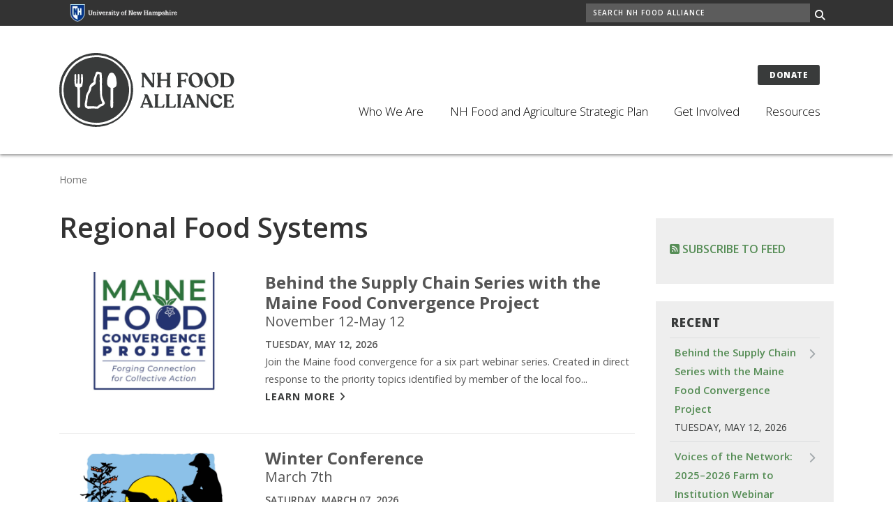

--- FILE ---
content_type: text/html; charset=UTF-8
request_url: https://www.nhfoodalliance.org/blog/category/regional-food-systems
body_size: 14881
content:
<!DOCTYPE html>
<html lang="en" dir="ltr" prefix="content: http://purl.org/rss/1.0/modules/content/  dc: http://purl.org/dc/terms/  foaf: http://xmlns.com/foaf/0.1/  og: http://ogp.me/ns#  rdfs: http://www.w3.org/2000/01/rdf-schema#  schema: http://schema.org/  sioc: http://rdfs.org/sioc/ns#  sioct: http://rdfs.org/sioc/types#  skos: http://www.w3.org/2004/02/skos/core#  xsd: http://www.w3.org/2001/XMLSchema# ">
  <head>
    <meta charset="utf-8" />
<link rel="canonical" href="https://www.nhfoodalliance.org/blog/category/regional-food-systems" />
<link rel="icon" href="https://www.nhfoodalliance.org/themes/custom/nhfa/images/favicons/favicon.ico?v=xQO8xdw9eN" />
<link rel="mask-icon" href="https://www.nhfoodalliance.org/themes/custom/nhfa/images/favicons/favicon.svg?v=xQO8xdw9eN" />
<link rel="icon" sizes="16x16" href="https://www.nhfoodalliance.org/themes/custom/nhfa/images/favicons/favicon-16x16.png?v=xQO8xdw9eN" />
<link rel="icon" sizes="32x32" href="https://www.nhfoodalliance.org/themes/custom/nhfa/images/favicons/favicon-32x32.png?v=xQO8xdw9eN" />
<link rel="icon" sizes="192x192" href="https://www.nhfoodalliance.org/themes/custom/nhfa/images/favicons/android-chrome-192x192.png?v=xQO8xdw9eN" />
<link rel="apple-touch-icon" sizes="180x180" href="https://www.nhfoodalliance.org/themes/custom/nhfa/images/favicons/apple-touch-icon.png?v=xQO8xdw9eN" />
<meta name="Generator" content="Drupal 10 (https://www.drupal.org)" />
<meta name="MobileOptimized" content="width" />
<meta name="HandheldFriendly" content="true" />
<meta name="viewport" content="width=device-width, initial-scale=1.0" />
<link rel="preload" href="/libraries/fontawesome/webfonts/fa-regular-400.woff2" as="font" type="font/woff2" crossorigin="" />
<link rel="preload" href="/libraries/fontawesome/webfonts/fa-solid-900.woff2" as="font" type="font/woff2" crossorigin="" />
<link rel="preload" href="/libraries/fontawesome/webfonts/fa-brands-400.woff2" as="font" type="font/woff2" crossorigin="" />
<link rel="preconnect" href="https://fonts.googleapis.com/" crossorigin="" />
<link rel="preconnect" href="https://fonts.gstatic.com/" crossorigin="" />
<link rel="preload" href="https://fonts.googleapis.com/css?family=Source+Sans+Pro:200,300,400,600,700,900&amp;display=swap" as="style" />
<link rel="preload" href="https://fonts.googleapis.com/css?family=Roboto+Slab:100,300,400,700&amp;display=swap" as="style" />
<script src="/sites/default/files/google_tag/foodalliance/google_tag.script.js?t68hjz" defer></script>

    <title>Regional Food Systems | NH Food Alliance</title>
    <link rel="stylesheet" media="all" href="/libraries/drupal-superfish/css/superfish.css?t68hjz" />
<link rel="stylesheet" media="all" href="/core/themes/stable9/css/system/components/align.module.css?t68hjz" />
<link rel="stylesheet" media="all" href="/core/themes/stable9/css/system/components/fieldgroup.module.css?t68hjz" />
<link rel="stylesheet" media="all" href="/core/themes/stable9/css/system/components/container-inline.module.css?t68hjz" />
<link rel="stylesheet" media="all" href="/core/themes/stable9/css/system/components/details.module.css?t68hjz" />
<link rel="stylesheet" media="all" href="/core/themes/stable9/css/system/components/hidden.module.css?t68hjz" />
<link rel="stylesheet" media="all" href="/core/themes/stable9/css/system/components/item-list.module.css?t68hjz" />
<link rel="stylesheet" media="all" href="/core/themes/stable9/css/system/components/js.module.css?t68hjz" />
<link rel="stylesheet" media="all" href="/core/themes/stable9/css/system/components/nowrap.module.css?t68hjz" />
<link rel="stylesheet" media="all" href="/core/themes/stable9/css/system/components/position-container.module.css?t68hjz" />
<link rel="stylesheet" media="all" href="/core/themes/stable9/css/system/components/reset-appearance.module.css?t68hjz" />
<link rel="stylesheet" media="all" href="/core/themes/stable9/css/system/components/resize.module.css?t68hjz" />
<link rel="stylesheet" media="all" href="/core/themes/stable9/css/system/components/system-status-counter.css?t68hjz" />
<link rel="stylesheet" media="all" href="/core/themes/stable9/css/system/components/system-status-report-counters.css?t68hjz" />
<link rel="stylesheet" media="all" href="/core/themes/stable9/css/system/components/system-status-report-general-info.css?t68hjz" />
<link rel="stylesheet" media="all" href="/core/themes/stable9/css/system/components/tablesort.module.css?t68hjz" />
<link rel="stylesheet" media="all" href="/core/themes/stable9/css/filter/filter.caption.css?t68hjz" />
<link rel="stylesheet" media="all" href="/core/themes/stable9/css/media/filter.caption.css?t68hjz" />
<link rel="stylesheet" media="all" href="/core/themes/stable9/css/views/views.module.css?t68hjz" />
<link rel="stylesheet" media="all" href="/libraries/fontawesome/css/all.min.css?t68hjz" />
<link rel="stylesheet" media="all" href="/libraries/fontawesome/css/fontawesome.min.css?t68hjz" />
<link rel="stylesheet" media="all" href="/libraries/fontawesome/css/brands.min.css?t68hjz" />
<link rel="stylesheet" media="all" href="/libraries/fontawesome/css/regular.min.css?t68hjz" />
<link rel="stylesheet" media="all" href="/libraries/fontawesome/css/v4-shims.min.css?t68hjz" />
<link rel="stylesheet" media="all" href="/libraries/fontawesome/css/solid.min.css?t68hjz" />
<link rel="stylesheet" media="all" href="/modules/contrib/paragraphs/css/paragraphs.unpublished.css?t68hjz" />
<link rel="stylesheet" media="all" href="/profiles/unh8_extended_profile/themes/unh8/apps/drupal/../../dist/app-drupal/assets/superfishmenu.styles.css?t68hjz" />
<link rel="stylesheet" media="all" href="/themes/custom/nhfa/dist/css/main.css?t68hjz" />
<link rel="stylesheet" media="all" href="https://fonts.googleapis.com/css?family=Source+Sans+Pro:200,300,400,600,700,900&amp;display=swap" />
<link rel="stylesheet" media="all" href="https://fonts.googleapis.com/css?family=Roboto+Slab:100,300,400,700&amp;display=swap" />

    
  </head>
  <body>
        <a href="#main-content" class="visually-hidden focusable">
      Skip to main content
    </a>
    <noscript><iframe src="https://www.googletagmanager.com/ns.html?id=GTM-5KKPRQJ" height="0" width="0" style="display:none;visibility:hidden"></iframe></noscript>
      <div class="dialog-off-canvas-main-canvas" data-off-canvas-main-canvas>
    

  



<header class="header-main">
  <div class="header__wrapper">

          <div class="header__search">
        <div class="container">
          
      
<div id="block-nhfablockunhlogo" class="float-sm-left pt-1 col-sm-4 col-md-3 col-lg-2 block-unhlogo settings-tray-editable" data-drupal-settingstray="editable">  
    
      

  
            <div class="field field--block-content--body field--name-body field--type-text-with-summary field--label-hidden field__item"><a href="https://unh.edu"><div class="align-full text-center">
  
  

  
            <div class="field field--media--field-media-image field--name-field-media-image field--type-image field--label-hidden field__item">    <picture>
                  <source srcset="/sites/default/files/styles/max_width_992px/public/media/2020-06/logo_unh-outline.webp?itok=1sgBNv6_ 200w" media="(min-width: 1px)" type="image/webp" sizes="(min-width: 1200px) 1200px, 100vw">
              <source srcset="/sites/default/files/styles/max_width_992px/public/media/2020-06/logo_unh-outline.png?itok=1sgBNv6_ 200w" media="(min-width: 1px)" type="image/png" sizes="(min-width: 1200px) 1200px, 100vw">
                  <img loading="eager" width="200" height="32" src="/sites/default/files/styles/max_width_480px/public/media/2020-06/logo_unh-outline.png?itok=1ogRarDJ" alt="University of New Hampshire logo" typeof="foaf:Image" class="img-fluid">

  </picture>

</div>
      
</div>
</a></div>
      
  </div>
<div id="block-nhfa-unhsearchblock--2" class="col-sm-4 offset-sm-8 pr-0 settings-tray-editable" data-drupal-settingstray="editable">  
    
      

<div class="unh_search_block__wrapper">

    <ul class="unh_search_block__controls list-inline mb-3" style="display:none">
                  <li class="list-inline-item">
        <div class="form-check">
          <input checked class="form-check-input" type="radio" name="search_action" id="unh-search-block-site" value="site">
          <label class="form-check-label" for="unh-search-block-site" >Search NH Food Alliance</label>
        </div>
      </li>
          </ul>


    <div class="unh_search_block__blocks">
                    <div id="unh_search_block__blocks__site" class="unh_search_block__blocks__block">
            <form class="search-api-page-block-form-search search-api-page-block-form search-form search-block-form container-inline" data-drupal-selector="search-api-page-block-form-search-2" action="/search" method="post" id="search-api-page-block-form-search--2" accept-charset="UTF-8">
  
<div class="form-group js-form-item form-item js-form-type-search form-item-keys js-form-item-keys form-no-label">
      <label for="edit-keys--2" class="visually-hidden">Search</label>
        <input title="Enter the terms you wish to search for." data-drupal-selector="edit-keys" placeholder="Search NH Food Alliance" type="search" id="edit-keys--2" name="keys" value="" size="15" maxlength="128" class="form-search" />

        </div>
<input autocomplete="off" data-drupal-selector="form-duseghu5fhdzpv5vx1q-lcsgumch0bakh6p9zktgffe" type="hidden" name="form_build_id" value="form-duSEgHu5FHDzpv5vx1Q-LcSGuMch0BaKh6P9zktgFfE" />
<input data-drupal-selector="edit-search-api-page-block-form-search-2" type="hidden" name="form_id" value="search_api_page_block_form_search" />

<div data-drupal-selector="edit-actions" class="form-actions form-group js-form-wrapper form-wrapper" id="edit-actions--2"><input class="search-form__submit button js-form-submit form-submit" data-drupal-selector="edit-submit" type="submit" id="edit-submit--2" name="op" value="Search" />
</div>

</form>

        </div>
        </div>
</div>

  </div>
  
        </div>
      </div>
    
    <div class="container">
      


<div id="unh-header" role="banner" class="unh-header">
  <div class="region-branding-logo-wrapper unh-header__logo">
            <div class="nhfa-logo">
          <a href="https://www.nhfoodalliance.org/" title="NH Food Alliance">
                    
      <img src="/themes/custom/nhfa/images/logo.svg" alt="NH Food Alliance" title="NH Food Alliance"  class="img-fluid" />
            </a>
        </div>
          </div>

  
  <div class="unh-header__quicklinks region-branding-menu-wrapper">
    <div>
                
      
<div id="block-nhfablocklinks" class="nhfa-links mr-20 mt-10 d-none d-lg-block settings-tray-editable" data-drupal-settingstray="editable">  
    
      

  
            <div class="field field--block-content--body field--name-body field--type-text-with-summary field--label-hidden field__item"><p class="text-align-right"><a class="btn btn-highlight btn-sm" href="https://www.givecampus.com/campaigns/34914/donations/new?designation=newhampshirefoodalliance&amp;">Donate</a></p></div>
      
  </div>
<div class="unh-menu--superfish main-menu d-none d-lg-block mt--10 settings-tray-editable" id="block-nhfa-unhmenumainnavigation" data-drupal-settingstray="editable">  
    
      



<ul id="superfish-main" class="menu sf-menu sf-main sf-horizontal sf-style-none">
  

<li id="main-menu-link-contentc26d9b97-6e4d-4eaa-9d07-2db482067937" class="sf-depth-1 menuparent"><a href="/who-we-are-0" class="sf-depth-1 menuparent">Who We Are</a><ul><li id="main-menu-link-contentc553502c-b3b9-4de2-93aa-5ad9dc967651" class="sf-depth-2 sf-no-children"><a href="/who-we-are-0" class="sf-depth-2">Who We Are</a></li><li id="main-menu-link-content84c24a0a-ebbb-4ba1-97ab-8a3523ad2b04" class="sf-depth-2 sf-no-children"><a href="/who-we-are-0/what-we-do" class="sf-depth-2">What We Do</a></li><li id="main-menu-link-content0fa77f94-d7dd-4752-9911-9ca8e756bd86" class="sf-depth-2 sf-no-children"><a href="https://www.nhfoodalliance.org/meet-network" class="sf-depth-2 sf-external">Meet the Network</a></li><li id="main-menu-link-content4efa5ca3-c669-420f-ba4f-29df0a41d4c2" class="sf-depth-2 sf-no-children"><a href="/who-we-are-0/mission-vision-impact" target="_self" class="sf-depth-2" rel="noopener">Mission, Vision, Impact</a></li><li id="main-menu-link-content0f8f5858-a93d-4a41-bf67-6d9845dd8a97" class="sf-depth-2 sf-no-children"><a href="/who-we-are/land-acknowledgement" class="sf-depth-2">Land Acknowledgement</a></li></ul></li><li id="main-menu-link-content01131374-7f47-4052-bb60-0f69870966d7" class="sf-depth-1 menuparent"><a href="/new-hampshire-food-agriculture-strategic-plan" class="sf-depth-1 menuparent">NH Food and Agriculture Strategic Plan</a><ul><li id="main-menu-link-content982f82fb-e74d-4b69-ac16-2ee43d1b124a" class="sf-depth-2 sf-no-children"><a href="/new-hampshire-food-agriculture-strategic-plan" class="sf-depth-2">The Plan</a></li><li id="main-menu-link-content5558c1db-c71a-4ec7-99a6-5fee3cbc8dc1" class="sf-depth-2 sf-no-children"><a href="/new-hampshire-food-agriculture-strategic-plan/strategic-plan-implementation" class="sf-depth-2">Implementation</a></li><li id="main-menu-link-contentbc3d9260-4f2f-4313-88f0-5545730b8055" class="sf-depth-2 sf-no-children"><a href="/vision-goals" class="sf-depth-2">Vision &amp; Goals</a></li><li id="main-menu-link-content1c319980-b5cd-491b-b5ee-0f09839374c1" class="sf-depth-2 sf-no-children"><a href="/new-hampshire-food-agriculture-strategic-plan/product-market-issue-briefs" class="sf-depth-2">Briefs</a></li><li id="main-menu-link-contentb3e239a6-24ad-42b1-9f69-92109d1a3a55" class="sf-depth-2 sf-no-children"><a href="https://www.nhfoodalliance.org/recommendations" class="sf-depth-2 sf-external">Recommendations</a></li><li id="main-menu-link-content79647bc7-2c96-404a-9a05-72cc587432d4" class="sf-depth-2 sf-no-children"><a href="/process-timeline" class="sf-depth-2">The Process</a></li><li id="main-menu-link-contente63a5e56-4789-48c6-b2c0-2febc5100d67" class="sf-depth-2 sf-no-children"><a href="/new-hampshire-food-agriculture-strategic-plan/people-behind-plan" class="sf-depth-2">The People</a></li></ul></li><li id="main-menu-link-contentffe2988e-8d32-45d9-a06e-18c50db574f9" class="sf-depth-1 menuparent"><a href="/get-involved/join-network" class="sf-depth-1 menuparent">Get Involved</a><ul><li id="main-menu-link-content10198394-a362-4b3d-9e25-30d791e625ac" class="sf-depth-2 sf-no-children"><a href="/get-involved/join-network" class="sf-depth-2">Join the Network</a></li><li id="main-menu-link-contentb8e25532-8a1d-41b3-8b05-b6d658f1e1f7" class="sf-depth-2 sf-no-children"><a href="/new-hampshire-food-agriculture-strategic-plan/strategic-plan-implementation" class="sf-depth-2">Contribute to the Strategic Plan</a></li><li id="main-menu-link-contente5336ded-4fe1-466b-a8c2-4c8be7937694" class="sf-depth-2 sf-no-children"><a href="/get-involved/network-cafe-series" class="sf-depth-2">Network Café Series</a></li><li id="main-menu-link-content9a040cea-dfe3-4efd-8ec0-0e050e79d984" class="sf-depth-2 sf-no-children"><a href="/get-involved/join-network/nh-food-system-statewide-gathering" class="sf-depth-2">NH Food System Statewide Gathering</a></li><li id="main-menu-link-content010aa942-a34d-4d47-b416-a93e8344bbbd" class="sf-depth-2 sf-no-children"><a href="/resilient-food-system-infrastructure-program-new-hampshire" class="sf-depth-2">RFSI in NH</a></li></ul></li><li id="main-menu-link-contentfb50c0fc-8c6f-4e9a-a968-7ffdf28a73fe" class="sf-depth-1 menuparent"><a href="https://www.nhfoodalliance.org/resources" class="sf-depth-1 sf-external menuparent">Resources</a><ul><li id="main-menu-link-content4de07f91-518c-45e5-a7d7-1085415b63c9" class="sf-depth-2 sf-no-children"><a href="/blog" title="Events and updates" class="sf-depth-2">Network News</a></li><li id="main-menu-link-contentb907844a-951d-44cd-9acd-1c45df4ede85" class="sf-depth-2 sf-no-children"><a href="/blog/grants" class="sf-depth-2">Find a Grant</a></li><li id="main-menu-link-content9a85e4a8-ac52-49e5-92ec-803005b1427a" class="sf-depth-2 sf-no-children"><a href="/find-local-food" class="sf-depth-2">Find Local Food</a></li><li id="main-menu-link-contenta493e72b-2e84-457b-a7d1-eca57db299b8" class="sf-depth-2 sf-no-children"><a href="/wholesale-producer-directory" class="sf-depth-2">Wholesale Directory</a></li></ul></li>
</ul>

  </div>
  
            </div>
  </div>
  <div class="unh-header__search">
    <a class="unh-header__offcanvas__toggle collapsed"
         data-toggle="collapse"
         href="#unh-header__search__content"
         role="button"
         aria-expanded="false"
         aria-controls="unh-header__search__content"
         title="Open search box"><i class="fas fa-search for-inactive"></i><i class="fas fa-times for-active"></i><span class="sr-only">Search
      </a>  </div>
  <div class="unh-header__offcanvas">
    <a class="unh-header__offcanvas__toggle"
        data-toggle="unh-header__offcanvas__content"
        tabindex="0"
        title="Expand menu"><i class="fas fa-bars for-inactive"></i><i class="fas fa-times for-active"></i><span class="sr-only">Menu
      </a>  </div>
</div>
<div id="unh-header__search__content" class="pt-30 unh-header__search__content collapse para__txt para__txt--white para__bg para__bg--primary-dark">
  <div class="container-fluid">
    <div class="row">
    
            </div>
  </div>
</div>
    </div>
</header>

      <div  class="layout-container sidebar-second">

  
      <div data-drupal-messages-fallback class="hidden"></div>

  

    


  <main class="container" role="main">
    <a id="main-content" tabindex="-1"></a>    
      
<div id="block-nhfa-breadcrumbs" class="settings-tray-editable" data-drupal-settingstray="editable">  
    
      
  
<nav aria-label="breadcrumb" role="navigation">
  <ol class="breadcrumb">
                  <li class="breadcrumb-item active is-active" aria-current="page">Home</li>
            </ol>
</nav>


  </div>
  
    <section class="row">


              
                  <div class="layout-content col-md-9">
                   
      
<div id="block-nhfa-pagetitle">  
    
      
  <h1>Regional Food Systems</h1>


  </div>
<div id="block-nhfa-mainpagecontent">  
    
      
<div class="views-element-container form-group"><div class="blog-list js-view-dom-id-296144688afd19278134fd14f8c416542504c2fbfd84641618e97da5e78aafc3">
  
  
  

  
  
  

      <div class="clearfix views-row">





  
  


<div class="media media__fixed media__left" >

      <div class="media__photo">
              <a href="/blog/2026/05/behind-supply-chain-series-maine-food-convergence-project" target="_self">              <picture>
                  <source srcset="/sites/default/files/styles/landscape_480x310/public/media/2025-10/Maine-food-convergence-project-resize.webp?h=c80d7c55&amp;itok=P3ofsGXx 480w, /sites/default/files/styles/landscape_768x510/public/media/2025-10/Maine-food-convergence-project-resize.webp?h=c80d7c55&amp;itok=rywGLiAh 768w, /sites/default/files/styles/landscape_992x659/public/media/2025-10/Maine-food-convergence-project-resize.webp?h=c80d7c55&amp;itok=fz7gpWOl 992w, /sites/default/files/styles/landscape_1200x797/public/media/2025-10/Maine-food-convergence-project-resize.webp?h=c80d7c55&amp;itok=aV94X0i4 1200w, /sites/default/files/styles/landscape_1920x1275/public/media/2025-10/Maine-food-convergence-project-resize.webp?h=c80d7c55&amp;itok=b3aeSKAM 1920w" media="(min-width: 1px)" type="image/webp" sizes="(min-width:1200px) 1200px, 100vw"/>
              <source srcset="/sites/default/files/styles/landscape_480x310/public/media/2025-10/Maine-food-convergence-project-resize.png?h=c80d7c55&amp;itok=P3ofsGXx 480w, /sites/default/files/styles/landscape_768x510/public/media/2025-10/Maine-food-convergence-project-resize.png?h=c80d7c55&amp;itok=rywGLiAh 768w, /sites/default/files/styles/landscape_992x659/public/media/2025-10/Maine-food-convergence-project-resize.png?h=c80d7c55&amp;itok=fz7gpWOl 992w, /sites/default/files/styles/landscape_1200x797/public/media/2025-10/Maine-food-convergence-project-resize.png?h=c80d7c55&amp;itok=aV94X0i4 1200w, /sites/default/files/styles/landscape_1920x1275/public/media/2025-10/Maine-food-convergence-project-resize.png?h=c80d7c55&amp;itok=b3aeSKAM 1920w" media="(min-width: 1px)" type="image/png" sizes="(min-width:1200px) 1200px, 100vw"/>
                  <img loading="lazy" width="480" height="310" src="/sites/default/files/styles/landscape_480x310/public/media/2025-10/Maine-food-convergence-project-resize.png?h=c80d7c55&amp;itok=P3ofsGXx" alt="Main food convergence project " typeof="foaf:Image" class="img-fluid" />

  </picture>


        </a>      
                </div>
  
  	<div class="media__body">
        
              <div class="media__title h3 mt-0">
        <a href="/blog/2026/05/behind-supply-chain-series-maine-food-convergence-project" target="_self">        Behind the Supply Chain Series with the Maine Food Convergence Project
        </a>      </div>
    
        
              <div class="media__subhead h4 mt--2 mb-2">
        

  
            <div class="field field--node--field-unh-blog-sub-headline field--name-field-unh-blog-sub-headline field--type-string field--label-hidden field__item">November 12-May 12</div>
      
      </div>
    
              <div class="media__sub font-size-14 text-uppercase text__weight__semibold">
        <time datetime="2026-05-12T12:00:00Z">Tuesday, May 12, 2026</time>

      </div>
    
              <div class="media__summary mb-20">
                  Join the Maine food convergence for a six part webinar series. Created in direct response to the priority topics identified by member of the local foo...
                          <a href="/blog/2026/05/behind-supply-chain-series-maine-food-convergence-project" target="_self" title="Read more about Behind the Supply Chain Series with the Maine Food Convergence Project" class="more-link d-block">Learn More</a>
              </div>
    
        
        
        
        
	</div>
</div>
</div>
    <div class="clearfix views-row">





  
  


<div class="media media__fixed media__left" >

      <div class="media__photo">
              <a href="/blog/2026/03/winter-conference" target="_self">              <picture>
                  <source srcset="/sites/default/files/styles/landscape_480x310/public/media/2025-06/nofa-nh.webp?h=85ccd2d0&amp;itok=RHxINJix 480w, /sites/default/files/styles/landscape_768x510/public/media/2025-06/nofa-nh.webp?h=85ccd2d0&amp;itok=Oe26QqJW 768w, /sites/default/files/styles/landscape_992x659/public/media/2025-06/nofa-nh.webp?h=85ccd2d0&amp;itok=aLXaZiD2 992w, /sites/default/files/styles/landscape_1200x797/public/media/2025-06/nofa-nh.webp?h=85ccd2d0&amp;itok=gjfDDdZ5 1200w, /sites/default/files/styles/landscape_1920x1275/public/media/2025-06/nofa-nh.webp?h=85ccd2d0&amp;itok=8sA_nsRn 1920w" media="(min-width: 1px)" type="image/webp" sizes="(min-width:1200px) 1200px, 100vw"/>
              <source srcset="/sites/default/files/styles/landscape_480x310/public/media/2025-06/nofa-nh.png?h=85ccd2d0&amp;itok=RHxINJix 480w, /sites/default/files/styles/landscape_768x510/public/media/2025-06/nofa-nh.png?h=85ccd2d0&amp;itok=Oe26QqJW 768w, /sites/default/files/styles/landscape_992x659/public/media/2025-06/nofa-nh.png?h=85ccd2d0&amp;itok=aLXaZiD2 992w, /sites/default/files/styles/landscape_1200x797/public/media/2025-06/nofa-nh.png?h=85ccd2d0&amp;itok=gjfDDdZ5 1200w, /sites/default/files/styles/landscape_1920x1275/public/media/2025-06/nofa-nh.png?h=85ccd2d0&amp;itok=8sA_nsRn 1920w" media="(min-width: 1px)" type="image/png" sizes="(min-width:1200px) 1200px, 100vw"/>
                  <img loading="lazy" width="480" height="310" src="/sites/default/files/styles/landscape_480x310/public/media/2025-06/nofa-nh.png?h=85ccd2d0&amp;itok=RHxINJix" alt="nofa-nh logo" typeof="foaf:Image" class="img-fluid" />

  </picture>


        </a>      
                </div>
  
  	<div class="media__body">
        
              <div class="media__title h3 mt-0">
        <a href="/blog/2026/03/winter-conference" target="_self">        Winter Conference 
        </a>      </div>
    
        
              <div class="media__subhead h4 mt--2 mb-2">
        

  
            <div class="field field--node--field-unh-blog-sub-headline field--name-field-unh-blog-sub-headline field--type-string field--label-hidden field__item">March 7th </div>
      
      </div>
    
              <div class="media__sub font-size-14 text-uppercase text__weight__semibold">
        <time datetime="2026-03-07T12:00:00Z">Saturday, March 07, 2026</time>

      </div>
    
              <div class="media__summary mb-20">
                  Rooted in shared purpose and growing together, the NOFA-NH Winter Conference is a celebration of community, resilience, and the transformative power o...
                          <a href="/blog/2026/03/winter-conference" target="_self" title="Read more about Winter Conference" class="more-link d-block">Learn More</a>
              </div>
    
        
        
        
        
	</div>
</div>
</div>
    <div class="clearfix views-row">





  
  


<div class="media media__fixed media__left" >

      <div class="media__photo">
              <a href="/blog/2026/01/northeast-grazing-livestock-conference" target="_self">              <picture>
                  <source srcset="/sites/default/files/styles/landscape_480x310/public/media/2025-11/Livestock-Conference-resize.webp?h=3b5d1417&amp;itok=VrhyM9gO 480w, /sites/default/files/styles/landscape_768x510/public/media/2025-11/Livestock-Conference-resize.webp?h=3b5d1417&amp;itok=JpD4JB1q 768w, /sites/default/files/styles/landscape_992x659/public/media/2025-11/Livestock-Conference-resize.webp?h=3b5d1417&amp;itok=Ofx5Umfg 992w, /sites/default/files/styles/landscape_1200x797/public/media/2025-11/Livestock-Conference-resize.webp?h=3b5d1417&amp;itok=b4JB58Iy 1200w, /sites/default/files/styles/landscape_1920x1275/public/media/2025-11/Livestock-Conference-resize.webp?h=3b5d1417&amp;itok=TfvRgPdZ 1920w" media="(min-width: 1px)" type="image/webp" sizes="(min-width:1200px) 1200px, 100vw"/>
              <source srcset="/sites/default/files/styles/landscape_480x310/public/media/2025-11/Livestock-Conference-resize.png?h=3b5d1417&amp;itok=VrhyM9gO 480w, /sites/default/files/styles/landscape_768x510/public/media/2025-11/Livestock-Conference-resize.png?h=3b5d1417&amp;itok=JpD4JB1q 768w, /sites/default/files/styles/landscape_992x659/public/media/2025-11/Livestock-Conference-resize.png?h=3b5d1417&amp;itok=Ofx5Umfg 992w, /sites/default/files/styles/landscape_1200x797/public/media/2025-11/Livestock-Conference-resize.png?h=3b5d1417&amp;itok=b4JB58Iy 1200w, /sites/default/files/styles/landscape_1920x1275/public/media/2025-11/Livestock-Conference-resize.png?h=3b5d1417&amp;itok=TfvRgPdZ 1920w" media="(min-width: 1px)" type="image/png" sizes="(min-width:1200px) 1200px, 100vw"/>
                  <img loading="lazy" width="480" height="310" src="/sites/default/files/styles/landscape_480x310/public/media/2025-11/Livestock-Conference-resize.png?h=3b5d1417&amp;itok=VrhyM9gO" alt="Northeast Grazing association conference " typeof="foaf:Image" class="img-fluid" />

  </picture>


        </a>      
                </div>
  
  	<div class="media__body">
        
              <div class="media__title h3 mt-0">
        <a href="/blog/2026/01/northeast-grazing-livestock-conference" target="_self">        Northeast Grazing &amp; Livestock Conference
        </a>      </div>
    
        
              <div class="media__subhead h4 mt--2 mb-2">
        

  
            <div class="field field--node--field-unh-blog-sub-headline field--name-field-unh-blog-sub-headline field--type-string field--label-hidden field__item">January 30-31</div>
      
      </div>
    
              <div class="media__sub font-size-14 text-uppercase text__weight__semibold">
        <time datetime="2026-01-30T12:00:00Z">Friday, January 30, 2026</time>

      </div>
    
              <div class="media__summary mb-20">
                  A confluence of the northeast grazing & livestock conference & the northeast pasture consortium annual meeting. A deep dive into topics specific to ra...
                          <a href="/blog/2026/01/northeast-grazing-livestock-conference" target="_self" title="Read more about Northeast Grazing &amp; Livestock Conference" class="more-link d-block">Learn More</a>
              </div>
    
        
        
        
        
	</div>
</div>
</div>
    <div class="clearfix views-row">





  
  


<div class="media media__fixed media__left" >

      <div class="media__photo">
              <a href="/blog/2026/01/monadnock-agricultural-policy-forum" target="_self">              <picture>
                  <source srcset="/sites/default/files/styles/landscape_480x310/public/media/2025-04/mfcc-logo.webp?h=bde28bee&amp;itok=X1bkdjhL 480w, /sites/default/files/styles/landscape_768x510/public/media/2025-04/mfcc-logo.webp?h=bde28bee&amp;itok=D1RiNIAy 768w, /sites/default/files/styles/landscape_992x659/public/media/2025-04/mfcc-logo.webp?h=bde28bee&amp;itok=FYRvtr48 992w, /sites/default/files/styles/landscape_1200x797/public/media/2025-04/mfcc-logo.webp?h=bde28bee&amp;itok=kacYXpkn 1200w, /sites/default/files/styles/landscape_1920x1275/public/media/2025-04/mfcc-logo.webp?h=bde28bee&amp;itok=r8hurR4y 1920w" media="(min-width: 1px)" type="image/webp" sizes="(min-width:1200px) 1200px, 100vw"/>
              <source srcset="/sites/default/files/styles/landscape_480x310/public/media/2025-04/mfcc-logo.png?h=bde28bee&amp;itok=X1bkdjhL 480w, /sites/default/files/styles/landscape_768x510/public/media/2025-04/mfcc-logo.png?h=bde28bee&amp;itok=D1RiNIAy 768w, /sites/default/files/styles/landscape_992x659/public/media/2025-04/mfcc-logo.png?h=bde28bee&amp;itok=FYRvtr48 992w, /sites/default/files/styles/landscape_1200x797/public/media/2025-04/mfcc-logo.png?h=bde28bee&amp;itok=kacYXpkn 1200w, /sites/default/files/styles/landscape_1920x1275/public/media/2025-04/mfcc-logo.png?h=bde28bee&amp;itok=r8hurR4y 1920w" media="(min-width: 1px)" type="image/png" sizes="(min-width:1200px) 1200px, 100vw"/>
                  <img loading="lazy" width="480" height="310" src="/sites/default/files/styles/landscape_480x310/public/media/2025-04/mfcc-logo.png?h=bde28bee&amp;itok=X1bkdjhL" alt="Monadnock Farm &amp; Community Coalition logo" typeof="foaf:Image" class="img-fluid" />

  </picture>


        </a>      
                </div>
  
  	<div class="media__body">
        
              <div class="media__title h3 mt-0">
        <a href="/blog/2026/01/monadnock-agricultural-policy-forum" target="_self">        Monadnock Agricultural Policy forum
        </a>      </div>
    
        
              <div class="media__subhead h4 mt--2 mb-2">
        

  
            <div class="field field--node--field-unh-blog-sub-headline field--name-field-unh-blog-sub-headline field--type-string field--label-hidden field__item">January 6th, 5:30-7:30</div>
      
      </div>
    
              <div class="media__sub font-size-14 text-uppercase text__weight__semibold">
        <time datetime="2026-01-06T12:00:00Z">Tuesday, January 06, 2026</time>

      </div>
    
              <div class="media__summary mb-20">
                  Join MFCC at the Monadnock Agricultural Policy forum for a roundtable discussion of issues affecting small farms in our region
Welcome to the Monadno...
                          <a href="/blog/2026/01/monadnock-agricultural-policy-forum" target="_self" title="Read more about Monadnock Agricultural Policy forum" class="more-link d-block">Learn More</a>
              </div>
    
        
        
        
        
	</div>
</div>
</div>
    <div class="clearfix views-row">





  
  


<div class="media media__fixed media__left" >

      <div class="media__photo">
              <a href="/blog/2025/12/growing-our-region-northeast-organic-farming-symposium" target="_self">              <picture>
                  <source srcset="/sites/default/files/styles/landscape_480x310/public/media/2025-06/nofa-nh.webp?h=85ccd2d0&amp;itok=RHxINJix 480w, /sites/default/files/styles/landscape_768x510/public/media/2025-06/nofa-nh.webp?h=85ccd2d0&amp;itok=Oe26QqJW 768w, /sites/default/files/styles/landscape_992x659/public/media/2025-06/nofa-nh.webp?h=85ccd2d0&amp;itok=aLXaZiD2 992w, /sites/default/files/styles/landscape_1200x797/public/media/2025-06/nofa-nh.webp?h=85ccd2d0&amp;itok=gjfDDdZ5 1200w, /sites/default/files/styles/landscape_1920x1275/public/media/2025-06/nofa-nh.webp?h=85ccd2d0&amp;itok=8sA_nsRn 1920w" media="(min-width: 1px)" type="image/webp" sizes="(min-width:1200px) 1200px, 100vw"/>
              <source srcset="/sites/default/files/styles/landscape_480x310/public/media/2025-06/nofa-nh.png?h=85ccd2d0&amp;itok=RHxINJix 480w, /sites/default/files/styles/landscape_768x510/public/media/2025-06/nofa-nh.png?h=85ccd2d0&amp;itok=Oe26QqJW 768w, /sites/default/files/styles/landscape_992x659/public/media/2025-06/nofa-nh.png?h=85ccd2d0&amp;itok=aLXaZiD2 992w, /sites/default/files/styles/landscape_1200x797/public/media/2025-06/nofa-nh.png?h=85ccd2d0&amp;itok=gjfDDdZ5 1200w, /sites/default/files/styles/landscape_1920x1275/public/media/2025-06/nofa-nh.png?h=85ccd2d0&amp;itok=8sA_nsRn 1920w" media="(min-width: 1px)" type="image/png" sizes="(min-width:1200px) 1200px, 100vw"/>
                  <img loading="lazy" width="480" height="310" src="/sites/default/files/styles/landscape_480x310/public/media/2025-06/nofa-nh.png?h=85ccd2d0&amp;itok=RHxINJix" alt="nofa-nh logo" typeof="foaf:Image" class="img-fluid" />

  </picture>


        </a>      
                </div>
  
  	<div class="media__body">
        
              <div class="media__title h3 mt-0">
        <a href="/blog/2025/12/growing-our-region-northeast-organic-farming-symposium" target="_self">        Growing for our Region: Northeast Organic Farming Symposium
        </a>      </div>
    
        
              <div class="media__subhead h4 mt--2 mb-2">
        

  
            <div class="field field--node--field-unh-blog-sub-headline field--name-field-unh-blog-sub-headline field--type-string field--label-hidden field__item">December 16-17, 9am-4pm </div>
      
      </div>
    
              <div class="media__sub font-size-14 text-uppercase text__weight__semibold">
        <time datetime="2025-12-16T12:00:00Z">Tuesday, December 16, 2025</time>

      </div>
    
              <div class="media__summary mb-20">
                  Join us for Growing Our Region: Northeast Organic Farming Symposium, a two-day online event designed to support and strengthen organic agriculture acr...
                          <a href="/blog/2025/12/growing-our-region-northeast-organic-farming-symposium" target="_self" title="Read more about Growing for our Region: Northeast Organic Farming Symposium" class="more-link d-block">Learn More</a>
              </div>
    
        
        
        
        
	</div>
</div>
</div>
    <div class="clearfix views-row">





  
  


<div class="media media__fixed media__left" >

      <div class="media__photo">
              <a href="/blog/2025/12/2026-new-england-vegetable-fruit-conference" target="_self">              <picture>
                  <source srcset="/sites/default/files/styles/landscape_480x310/public/media/2025-11/NEVF-resize.webp?h=2c9285fe&amp;itok=xeNlDocL 480w, /sites/default/files/styles/landscape_768x510/public/media/2025-11/NEVF-resize.webp?h=2c9285fe&amp;itok=qwuMA_zM 768w, /sites/default/files/styles/landscape_992x659/public/media/2025-11/NEVF-resize.webp?h=2c9285fe&amp;itok=wzZfCuI8 992w, /sites/default/files/styles/landscape_1200x797/public/media/2025-11/NEVF-resize.webp?h=2c9285fe&amp;itok=Z-6o2vTD 1200w, /sites/default/files/styles/landscape_1920x1275/public/media/2025-11/NEVF-resize.webp?h=2c9285fe&amp;itok=woe_vmRc 1920w" media="(min-width: 1px)" type="image/webp" sizes="(min-width:1200px) 1200px, 100vw"/>
              <source srcset="/sites/default/files/styles/landscape_480x310/public/media/2025-11/NEVF-resize.png?h=2c9285fe&amp;itok=xeNlDocL 480w, /sites/default/files/styles/landscape_768x510/public/media/2025-11/NEVF-resize.png?h=2c9285fe&amp;itok=qwuMA_zM 768w, /sites/default/files/styles/landscape_992x659/public/media/2025-11/NEVF-resize.png?h=2c9285fe&amp;itok=wzZfCuI8 992w, /sites/default/files/styles/landscape_1200x797/public/media/2025-11/NEVF-resize.png?h=2c9285fe&amp;itok=Z-6o2vTD 1200w, /sites/default/files/styles/landscape_1920x1275/public/media/2025-11/NEVF-resize.png?h=2c9285fe&amp;itok=woe_vmRc 1920w" media="(min-width: 1px)" type="image/png" sizes="(min-width:1200px) 1200px, 100vw"/>
                  <img loading="lazy" width="480" height="310" src="/sites/default/files/styles/landscape_480x310/public/media/2025-11/NEVF-resize.png?h=2c9285fe&amp;itok=xeNlDocL" alt="NEVF" typeof="foaf:Image" class="img-fluid" />

  </picture>


        </a>      
                </div>
  
  	<div class="media__body">
        
              <div class="media__title h3 mt-0">
        <a href="/blog/2025/12/2026-new-england-vegetable-fruit-conference" target="_self">        2026 New England Vegetable &amp; Fruit Conference
        </a>      </div>
    
        
              <div class="media__subhead h4 mt--2 mb-2">
        

  
            <div class="field field--node--field-unh-blog-sub-headline field--name-field-unh-blog-sub-headline field--type-string field--label-hidden field__item">December 15-17th</div>
      
      </div>
    
              <div class="media__sub font-size-14 text-uppercase text__weight__semibold">
        <time datetime="2025-12-15T12:00:00Z">Monday, December 15, 2025</time>

      </div>
    
              <div class="media__summary mb-20">
                  The NEVF Conference includes more than 25 educational sessions over three days, covering major vegetable, berry and tree fruit crops as well as variou...
                          <a href="/blog/2025/12/2026-new-england-vegetable-fruit-conference" target="_self" title="Read more about 2026 New England Vegetable &amp; Fruit Conference" class="more-link d-block">Learn More</a>
              </div>
    
        
        
        
        
	</div>
</div>
</div>
    <div class="clearfix views-row">





  
  


<div class="media media__fixed media__left" >

      <div class="media__photo">
              <a href="/blog/2025/12/northeast-agricultural-networks-summit" target="_self">              <picture>
                  <source srcset="/sites/default/files/styles/landscape_480x310/public/media/2025-11/Uconn-extentionresize.webp?h=3b5d1417&amp;itok=mLf3W0ol 480w, /sites/default/files/styles/landscape_768x510/public/media/2025-11/Uconn-extentionresize.webp?h=3b5d1417&amp;itok=eqbSroZM 768w, /sites/default/files/styles/landscape_992x659/public/media/2025-11/Uconn-extentionresize.webp?h=3b5d1417&amp;itok=zCo2uJAt 992w, /sites/default/files/styles/landscape_1200x797/public/media/2025-11/Uconn-extentionresize.webp?h=3b5d1417&amp;itok=pI38zCsl 1200w, /sites/default/files/styles/landscape_1920x1275/public/media/2025-11/Uconn-extentionresize.webp?h=3b5d1417&amp;itok=ReE56AFV 1920w" media="(min-width: 1px)" type="image/webp" sizes="(min-width:1200px) 1200px, 100vw"/>
              <source srcset="/sites/default/files/styles/landscape_480x310/public/media/2025-11/Uconn-extentionresize.png?h=3b5d1417&amp;itok=mLf3W0ol 480w, /sites/default/files/styles/landscape_768x510/public/media/2025-11/Uconn-extentionresize.png?h=3b5d1417&amp;itok=eqbSroZM 768w, /sites/default/files/styles/landscape_992x659/public/media/2025-11/Uconn-extentionresize.png?h=3b5d1417&amp;itok=zCo2uJAt 992w, /sites/default/files/styles/landscape_1200x797/public/media/2025-11/Uconn-extentionresize.png?h=3b5d1417&amp;itok=pI38zCsl 1200w, /sites/default/files/styles/landscape_1920x1275/public/media/2025-11/Uconn-extentionresize.png?h=3b5d1417&amp;itok=ReE56AFV 1920w" media="(min-width: 1px)" type="image/png" sizes="(min-width:1200px) 1200px, 100vw"/>
                  <img loading="lazy" width="480" height="310" src="/sites/default/files/styles/landscape_480x310/public/media/2025-11/Uconn-extentionresize.png?h=3b5d1417&amp;itok=mLf3W0ol" alt="Uconn extension " typeof="foaf:Image" class="img-fluid" />

  </picture>


        </a>      
                </div>
  
  	<div class="media__body">
        
              <div class="media__title h3 mt-0">
        <a href="/blog/2025/12/northeast-agricultural-networks-summit" target="_self">        Northeast Agricultural Networks Summit
        </a>      </div>
    
        
              <div class="media__subhead h4 mt--2 mb-2">
        

  
            <div class="field field--node--field-unh-blog-sub-headline field--name-field-unh-blog-sub-headline field--type-string field--label-hidden field__item">December 8, 9:30-4PM</div>
      
      </div>
    
              <div class="media__sub font-size-14 text-uppercase text__weight__semibold">
        <time datetime="2025-12-08T12:00:00Z">Monday, December 08, 2025</time>

      </div>
    
              <div class="media__summary mb-20">
                  Join farm support providers from across New England for this professional development event. With a focus on Build knowledge of emerging research, suc...
                          <a href="/blog/2025/12/northeast-agricultural-networks-summit" target="_self" title="Read more about Northeast Agricultural Networks Summit" class="more-link d-block">Learn More</a>
              </div>
    
        
        
        
        
	</div>
</div>
</div>
    <div class="clearfix views-row">





  
  


<div class="media media__fixed media__left" >

      <div class="media__photo">
              <a href="/blog/2025/12/nh-farm-network-open-forum" target="_self">              <picture>
                  <source srcset="/sites/default/files/styles/landscape_480x310/public/media/2025-06/unh-extension.webp?h=85ccd2d0&amp;itok=ElnIaQ3J 480w, /sites/default/files/styles/landscape_768x510/public/media/2025-06/unh-extension.webp?h=85ccd2d0&amp;itok=UyGOuu6U 768w, /sites/default/files/styles/landscape_992x659/public/media/2025-06/unh-extension.webp?h=85ccd2d0&amp;itok=LXQWkzNV 992w, /sites/default/files/styles/landscape_1200x797/public/media/2025-06/unh-extension.webp?h=85ccd2d0&amp;itok=K_xEVBh1 1200w, /sites/default/files/styles/landscape_1920x1275/public/media/2025-06/unh-extension.webp?h=85ccd2d0&amp;itok=kw1asRFK 1920w" media="(min-width: 1px)" type="image/webp" sizes="(min-width:1200px) 1200px, 100vw"/>
              <source srcset="/sites/default/files/styles/landscape_480x310/public/media/2025-06/unh-extension.png?h=85ccd2d0&amp;itok=ElnIaQ3J 480w, /sites/default/files/styles/landscape_768x510/public/media/2025-06/unh-extension.png?h=85ccd2d0&amp;itok=UyGOuu6U 768w, /sites/default/files/styles/landscape_992x659/public/media/2025-06/unh-extension.png?h=85ccd2d0&amp;itok=LXQWkzNV 992w, /sites/default/files/styles/landscape_1200x797/public/media/2025-06/unh-extension.png?h=85ccd2d0&amp;itok=K_xEVBh1 1200w, /sites/default/files/styles/landscape_1920x1275/public/media/2025-06/unh-extension.png?h=85ccd2d0&amp;itok=kw1asRFK 1920w" media="(min-width: 1px)" type="image/png" sizes="(min-width:1200px) 1200px, 100vw"/>
                  <img loading="lazy" width="480" height="310" src="/sites/default/files/styles/landscape_480x310/public/media/2025-06/unh-extension.png?h=85ccd2d0&amp;itok=ElnIaQ3J" alt="unh extension logo" typeof="foaf:Image" class="img-fluid" />

  </picture>


        </a>      
                </div>
  
  	<div class="media__body">
        
              <div class="media__title h3 mt-0">
        <a href="/blog/2025/12/nh-farm-network-open-forum" target="_self">        NH Farm Network Open Forum
        </a>      </div>
    
        
              <div class="media__subhead h4 mt--2 mb-2">
        

  
            <div class="field field--node--field-unh-blog-sub-headline field--name-field-unh-blog-sub-headline field--type-string field--label-hidden field__item">December 1st, 1-2:30 pm </div>
      
      </div>
    
              <div class="media__sub font-size-14 text-uppercase text__weight__semibold">
        <time datetime="2025-12-01T12:00:00Z">Monday, December 01, 2025</time>

      </div>
    
              <div class="media__summary mb-20">
                  The NH Farm Network is a collaboration of agriculture service providers who work to support and provide resources to NH farms and aspiring farmers. Me...
                          <a href="/blog/2025/12/nh-farm-network-open-forum" target="_self" title="Read more about NH Farm Network Open Forum" class="more-link d-block">Learn More</a>
              </div>
    
        
        
        
        
	</div>
</div>
</div>
    <div class="clearfix views-row">





  
  


<div class="media media__fixed media__left" >

      <div class="media__photo">
              <a href="/blog/2025/11/despite-safety-liability-concerns-lawmakers-push-deregulate-new-hampshire-meat-processing" target="_self">              <picture>
                  <source srcset="/sites/default/files/styles/landscape_480x310/public/media/2025-09/NH-Bulletin-resize.webp?h=3b5d1417&amp;itok=0YfRUDdj 480w, /sites/default/files/styles/landscape_768x510/public/media/2025-09/NH-Bulletin-resize.webp?h=3b5d1417&amp;itok=c3BBGueC 768w, /sites/default/files/styles/landscape_992x659/public/media/2025-09/NH-Bulletin-resize.webp?h=3b5d1417&amp;itok=tqLxkYcf 992w, /sites/default/files/styles/landscape_1200x797/public/media/2025-09/NH-Bulletin-resize.webp?h=3b5d1417&amp;itok=usjos26D 1200w, /sites/default/files/styles/landscape_1920x1275/public/media/2025-09/NH-Bulletin-resize.webp?h=3b5d1417&amp;itok=4IkpKHju 1920w" media="(min-width: 1px)" type="image/webp" sizes="(min-width:1200px) 1200px, 100vw"/>
              <source srcset="/sites/default/files/styles/landscape_480x310/public/media/2025-09/NH-Bulletin-resize.png?h=3b5d1417&amp;itok=0YfRUDdj 480w, /sites/default/files/styles/landscape_768x510/public/media/2025-09/NH-Bulletin-resize.png?h=3b5d1417&amp;itok=c3BBGueC 768w, /sites/default/files/styles/landscape_992x659/public/media/2025-09/NH-Bulletin-resize.png?h=3b5d1417&amp;itok=tqLxkYcf 992w, /sites/default/files/styles/landscape_1200x797/public/media/2025-09/NH-Bulletin-resize.png?h=3b5d1417&amp;itok=usjos26D 1200w, /sites/default/files/styles/landscape_1920x1275/public/media/2025-09/NH-Bulletin-resize.png?h=3b5d1417&amp;itok=4IkpKHju 1920w" media="(min-width: 1px)" type="image/png" sizes="(min-width:1200px) 1200px, 100vw"/>
                  <img loading="lazy" width="480" height="310" src="/sites/default/files/styles/landscape_480x310/public/media/2025-09/NH-Bulletin-resize.png?h=3b5d1417&amp;itok=0YfRUDdj" alt="NHB" typeof="foaf:Image" class="img-fluid" />

  </picture>


        </a>      
                </div>
  
  	<div class="media__body">
        
              <div class="media__title h3 mt-0">
        <a href="/blog/2025/11/despite-safety-liability-concerns-lawmakers-push-deregulate-new-hampshire-meat-processing" target="_self">        &quot;Despite safety, liability concerns, lawmakers push to deregulate New Hampshire meat processing&quot;
        </a>      </div>
    
        
              <div class="media__subhead h4 mt--2 mb-2">
        

  
            <div class="field field--node--field-unh-blog-sub-headline field--name-field-unh-blog-sub-headline field--type-string field--label-hidden field__item">Article via New Hampshire Bulletin</div>
      
      </div>
    
              <div class="media__sub font-size-14 text-uppercase text__weight__semibold">
        <time datetime="2025-11-20T12:00:00Z">Thursday, November 20, 2025</time>

      </div>
    
              <div class="media__summary mb-20">
                  "A proposal to deregulate New Hampshire’s meat market could defy federal food safety laws and carry risks for farmers and consumers, lawmakers acknowl...
                          <a href="/blog/2025/11/despite-safety-liability-concerns-lawmakers-push-deregulate-new-hampshire-meat-processing" target="_self" title="Read more about &quot;Despite safety, liability concerns, lawmakers push to deregulate New Hampshire meat processing&quot;" class="more-link d-block">Learn More</a>
              </div>
    
        
        
        
        
	</div>
</div>
</div>
    <div class="clearfix views-row">





  
  


<div class="media media__fixed media__left" >

      <div class="media__photo">
              <a href="/blog/2025/11/start-your-own-community-freedge" target="_self">              <picture>
                  <source srcset="/sites/default/files/styles/landscape_480x310/public/media/2025-09/Kearsarge-food-hub-resize.webp?h=3b5d1417&amp;itok=zrmKS0d6 480w, /sites/default/files/styles/landscape_768x510/public/media/2025-09/Kearsarge-food-hub-resize.webp?h=3b5d1417&amp;itok=WvFKvtE6 768w, /sites/default/files/styles/landscape_992x659/public/media/2025-09/Kearsarge-food-hub-resize.webp?h=3b5d1417&amp;itok=N5j5UfqL 992w, /sites/default/files/styles/landscape_1200x797/public/media/2025-09/Kearsarge-food-hub-resize.webp?h=3b5d1417&amp;itok=Rqb8Bebg 1200w, /sites/default/files/styles/landscape_1920x1275/public/media/2025-09/Kearsarge-food-hub-resize.webp?h=3b5d1417&amp;itok=sDq7Lp0b 1920w" media="(min-width: 1px)" type="image/webp" sizes="(min-width:1200px) 1200px, 100vw"/>
              <source srcset="/sites/default/files/styles/landscape_480x310/public/media/2025-09/Kearsarge-food-hub-resize.png?h=3b5d1417&amp;itok=zrmKS0d6 480w, /sites/default/files/styles/landscape_768x510/public/media/2025-09/Kearsarge-food-hub-resize.png?h=3b5d1417&amp;itok=WvFKvtE6 768w, /sites/default/files/styles/landscape_992x659/public/media/2025-09/Kearsarge-food-hub-resize.png?h=3b5d1417&amp;itok=N5j5UfqL 992w, /sites/default/files/styles/landscape_1200x797/public/media/2025-09/Kearsarge-food-hub-resize.png?h=3b5d1417&amp;itok=Rqb8Bebg 1200w, /sites/default/files/styles/landscape_1920x1275/public/media/2025-09/Kearsarge-food-hub-resize.png?h=3b5d1417&amp;itok=sDq7Lp0b 1920w" media="(min-width: 1px)" type="image/png" sizes="(min-width:1200px) 1200px, 100vw"/>
                  <img loading="lazy" width="480" height="310" src="/sites/default/files/styles/landscape_480x310/public/media/2025-09/Kearsarge-food-hub-resize.png?h=3b5d1417&amp;itok=zrmKS0d6" alt="Kearsarge Food Hub" typeof="foaf:Image" class="img-fluid" />

  </picture>


        </a>      
                </div>
  
  	<div class="media__body">
        
              <div class="media__title h3 mt-0">
        <a href="/blog/2025/11/start-your-own-community-freedge" target="_self">        Start your own Community FREEdge
        </a>      </div>
    
        
              <div class="media__subhead h4 mt--2 mb-2">
        

  
            <div class="field field--node--field-unh-blog-sub-headline field--name-field-unh-blog-sub-headline field--type-string field--label-hidden field__item">Resource via Kearsarge Food Hub </div>
      
      </div>
    
              <div class="media__sub font-size-14 text-uppercase text__weight__semibold">
        <time datetime="2025-11-20T12:00:00Z">Thursday, November 20, 2025</time>

      </div>
    
              <div class="media__summary mb-20">
                  "Use this handy guide to support the free flow of nourishment in your neighborhood.

The Kearsarge Food Hub has been operating a Community FREEdge -...
                          <a href="/blog/2025/11/start-your-own-community-freedge" target="_self" title="Read more about Start your own Community FREEdge" class="more-link d-block">Learn More</a>
              </div>
    
        
        
        
        
	</div>
</div>
</div>

    
  <nav class="pager text-center" role="navigation" aria-labelledby="pagination-heading">
    <h4 id="pagination-heading" class="visually-hidden">Pagination</h4>
    <ul class="pager__items js-pager__items">
                                                        <li class="pager__item is-active">
                                          <a href="?page=0" title="Current page" aria-current="page">
            <span class="visually-hidden">
              Current page
            </span>1</a>
        </li>
              <li class="pager__item">
                                          <a href="?page=1" title="Go to page 2">
            <span class="visually-hidden">
              Page
            </span>2</a>
        </li>
              <li class="pager__item">
                                          <a href="?page=2" title="Go to page 3">
            <span class="visually-hidden">
              Page
            </span>3</a>
        </li>
              <li class="pager__item">
                                          <a href="?page=3" title="Go to page 4">
            <span class="visually-hidden">
              Page
            </span>4</a>
        </li>
              <li class="pager__item">
                                          <a href="?page=4" title="Go to page 5">
            <span class="visually-hidden">
              Page
            </span>5</a>
        </li>
              <li class="pager__item">
                                          <a href="?page=5" title="Go to page 6">
            <span class="visually-hidden">
              Page
            </span>6</a>
        </li>
              <li class="pager__item">
                                          <a href="?page=6" title="Go to page 7">
            <span class="visually-hidden">
              Page
            </span>7</a>
        </li>
              <li class="pager__item">
                                          <a href="?page=7" title="Go to page 8">
            <span class="visually-hidden">
              Page
            </span>8</a>
        </li>
              <li class="pager__item">
                                          <a href="?page=8" title="Go to page 9">
            <span class="visually-hidden">
              Page
            </span>9</a>
        </li>
                                      <li class="pager__item pager__item--next">
          <a href="?page=1" title="Go to next page" rel="next">
            <span class="visually-hidden">Next page</span>
            <span aria-hidden="true">››</span>
          </a>
        </li>
                          <li class="pager__item pager__item--last">
          <a href="?page=8" title="Go to last page">
            <span class="visually-hidden">Last page</span>
            <span aria-hidden="true">Last »</span>
          </a>
        </li>
          </ul>
  </nav>


  
  

  
  
</div>
</div>

  </div>
  
          </div>

                  <aside class="layout-sidebar-second col-sm-3" role="complementary">
            
      
<div class="views-element-container sidemenu para__bg--gray-200 p-20 mb-20 pt-30 settings-tray-editable" id="block-nhfa-views-block-unh-blog-block-4" data-drupal-settingstray="editable">  
    
      
<div class="form-group"><div class="blog-list js-view-dom-id-f885e72ef14a2c143bcb0d4d9ed1e64455b65ab492ad681124467b9aa4af4331">
  
  
  

  
  
  

      <div class="views-row"><div class="views-field views-field-nothing"><p class="field-content text-uppercase mb-0 text__weight__semibold font-size-16"><a href="https://www.nhfoodalliance.org/blog/feed"><i class="fa fa-rss-square" aria-hidden="true"></i> Subscribe to Feed</a></p></div></div>

    

  
  

  
  
</div>
</div>

  </div>
<div class="views-element-container sidemenu para__bg--gray-200 p-20 mb-20 settings-tray-editable" id="block-nhfa-views-block-unh-blog-block-1" data-drupal-settingstray="editable">  
      <h2>Recent</h2>
    
      
<div class="form-group"><div class="blog-list js-view-dom-id-466333f2f70dec1303cb4c7b17d5180238f10334158d578cf8b335a895df368a">
  
  
  

  
  
  

  <div class="item-list">
  
  <ul class="list__lined">

          <li><div class="views-field views-field-title text__weight__semibold font-size-15"><span class="field-content"><a href="/blog/2026/05/behind-supply-chain-series-maine-food-convergence-project" hreflang="en">Behind the Supply Chain Series with the Maine Food Convergence Project</a></span></div><div class="views-field views-field-field-unh-blog-date text-uppercase"><div class="field-content"><time datetime="2026-05-12T12:00:00Z">Tuesday, May 12, 2026</time>
</div></div></li>
          <li><div class="views-field views-field-title text__weight__semibold font-size-15"><span class="field-content"><a href="/blog/2026/03/voices-network-2025-2026-farm-institution-webinar-series" hreflang="en">Voices of the Network: 2025–2026 Farm to Institution Webinar Series</a></span></div><div class="views-field views-field-field-unh-blog-date text-uppercase"><div class="field-content"><time datetime="2026-03-11T12:00:00Z">Wednesday, March 11, 2026</time>
</div></div></li>
          <li><div class="views-field views-field-title text__weight__semibold font-size-15"><span class="field-content"><a href="/blog/2026/03/northeast-dairy-innovation-summit" hreflang="en">Northeast Dairy Innovation Summit</a></span></div><div class="views-field views-field-field-unh-blog-date text-uppercase"><div class="field-content"><time datetime="2026-03-10T12:00:00Z">Tuesday, March 10, 2026</time>
</div></div></li>
    
  </ul>

</div>

    

  
  

  
  
</div>
</div>

  </div>
<div class="views-element-container sidemenu para__bg--gray-200 p-20 mb-20 settings-tray-editable" id="block-nhfa-views-block-unh-blog-categories-block-1" data-drupal-settingstray="editable">  
      <h2>Categories</h2>
    
      
<div class="form-group"><div class="js-view-dom-id-6707db91d720de665eb1b1c56f3cca80df9ae1ff80e7b1ad5b2f5535e741e287">
  
  
  

  
  
  

  <div class="item-list">
  
  <ul class="list__chevron mt-10">

          <li><span class="views-field views-field-name"><span class="field-content"><a href="/blog/category/events" hreflang="en">Events</a></span></span></li>
          <li><span class="views-field views-field-name"><span class="field-content"><a href="/blog/category/farm-school" hreflang="en">Farm to School</a></span></span></li>
          <li><span class="views-field views-field-name"><span class="field-content"><a href="/blog/category/farmland-conservation-access" hreflang="en">Farmland Conservation &amp; Access</a></span></span></li>
          <li><span class="views-field views-field-name"><span class="field-content"><a href="/blog/category/food-security-access" hreflang="en">Food Security &amp; Access</a></span></span></li>
          <li><span class="views-field views-field-name"><span class="field-content"><a href="/blog/category/grants" hreflang="en">Grants</a></span></span></li>
          <li><span class="views-field views-field-name"><span class="field-content"><a href="/blog/category/grow-movement-local-eaters" hreflang="en">Grow the Movement of Local Eaters</a></span></span></li>
          <li><span class="views-field views-field-name"><span class="field-content"><a href="/blog/category/jobs" hreflang="en">Jobs</a></span></span></li>
          <li><span class="views-field views-field-name"><span class="field-content"><a href="/blog/category/network-cafes" hreflang="en">Network Cafes</a></span></span></li>
          <li><span class="views-field views-field-name"><span class="field-content"><a href="/blog/category/nh-eats-local" hreflang="en">NH Eats Local</a></span></span></li>
          <li><span class="views-field views-field-name"><span class="field-content"><a href="/blog/category/nh-food-system-statewide-gathering" hreflang="en">NH Food System Statewide Gathering</a></span></span></li>
          <li><span class="views-field views-field-name"><span class="field-content"><a href="/blog/category/racial-equity-food-system" hreflang="en">Racial Equity in the Food System</a></span></span></li>
          <li><span class="views-field views-field-name"><span class="field-content"><a href="/blog/category/regional-food-systems" hreflang="en">Regional Food Systems</a></span></span></li>
          <li><span class="views-field views-field-name"><span class="field-content"><a href="/blog/category/respond-adapt-climate-change" hreflang="en">Respond &amp; Adapt to Climate Change</a></span></span></li>
          <li><span class="views-field views-field-name"><span class="field-content"><a href="/blog/category/support-local-food-businesses" hreflang="en">Support Local Food Businesses</a></span></span></li>
    
  </ul>

</div>

    

  
  

  
  
</div>
</div>

  </div>
<div class="testing sidemenu para__bg--gray-200 p-20 mb-20 settings-tray-editable" id="block-nhfa-blogarchivejumpmenu" data-drupal-settingstray="editable">  
    
      




<div class="form-group mb-0" >
      <label for="jumpmenu-id-323129367" class="heading__simple-uppercase mb-2
      ">
      Archive
    </label>
    <select class="custom-select init-jumpmenu unh-jumpmenu" id="jumpmenu-id-323129367"
          aria-label="Choose"
    >
          <option value="">- Choose -</option>

    
    
              <option value="/blog/archive/202605" >
          May 2026 (1)
        </option>
          
              <option value="/blog/archive/202603" >
          March 2026 (3)
        </option>
          
              <option value="/blog/archive/202601" >
          January 2026 (3)
        </option>
          
              <option value="/blog/archive/202512" >
          December 2025 (9)
        </option>
          
              <option value="/blog/archive/202511" >
          November 2025 (19)
        </option>
          
              <option value="/blog/archive/202510" >
          October 2025 (7)
        </option>
          
              <option value="/blog/archive/202509" >
          September 2025 (14)
        </option>
          
              <option value="/blog/archive/202508" >
          August 2025 (10)
        </option>
          
              <option value="/blog/archive/202507" >
          July 2025 (10)
        </option>
          
              <option value="/blog/archive/202506" >
          June 2025 (21)
        </option>
          
              <option value="/blog/archive/202505" >
          May 2025 (15)
        </option>
          
              <option value="/blog/archive/202504" >
          April 2025 (1)
        </option>
          
              <option value="/blog/archive/202503" >
          March 2025 (8)
        </option>
          
              <option value="/blog/archive/202502" >
          February 2025 (6)
        </option>
          
              <option value="/blog/archive/202501" >
          January 2025 (2)
        </option>
          
              <option value="/blog/archive/202412" >
          December 2024 (1)
        </option>
          
              <option value="/blog/archive/202411" >
          November 2024 (20)
        </option>
          
              <option value="/blog/archive/202410" >
          October 2024 (10)
        </option>
          
              <option value="/blog/archive/202409" >
          September 2024 (11)
        </option>
          
              <option value="/blog/archive/202408" >
          August 2024 (5)
        </option>
          
              <option value="/blog/archive/202407" >
          July 2024 (3)
        </option>
          
              <option value="/blog/archive/202406" >
          June 2024 (1)
        </option>
          
              <option value="/blog/archive/202405" >
          May 2024 (15)
        </option>
          
              <option value="/blog/archive/202404" >
          April 2024 (4)
        </option>
          
              <option value="/blog/archive/202403" >
          March 2024 (2)
        </option>
          
              <option value="/blog/archive/202402" >
          February 2024 (3)
        </option>
          
              <option value="/blog/archive/202401" >
          January 2024 (2)
        </option>
          
              <option value="/blog/archive/202312" >
          December 2023 (6)
        </option>
          
              <option value="/blog/archive/202311" >
          November 2023 (28)
        </option>
          
              <option value="/blog/archive/202310" >
          October 2023 (10)
        </option>
          
              <option value="/blog/archive/202309" >
          September 2023 (20)
        </option>
          
              <option value="/blog/archive/202308" >
          August 2023 (7)
        </option>
          
              <option value="/blog/archive/202307" >
          July 2023 (6)
        </option>
          
              <option value="/blog/archive/202306" >
          June 2023 (4)
        </option>
          
              <option value="/blog/archive/202305" >
          May 2023 (21)
        </option>
          
              <option value="/blog/archive/202304" >
          April 2023 (19)
        </option>
          
              <option value="/blog/archive/202303" >
          March 2023 (26)
        </option>
          
              <option value="/blog/archive/202302" >
          February 2023 (51)
        </option>
          
              <option value="/blog/archive/202301" >
          January 2023 (26)
        </option>
          
              <option value="/blog/archive/202212" >
          December 2022 (35)
        </option>
          
              <option value="/blog/archive/202211" >
          November 2022 (22)
        </option>
          
              <option value="/blog/archive/202210" >
          October 2022 (25)
        </option>
          
              <option value="/blog/archive/202209" >
          September 2022 (4)
        </option>
          
              <option value="/blog/archive/202208" >
          August 2022 (48)
        </option>
          
              <option value="/blog/archive/202207" >
          July 2022 (32)
        </option>
          
              <option value="/blog/archive/202206" >
          June 2022 (23)
        </option>
          
              <option value="/blog/archive/202205" >
          May 2022 (24)
        </option>
          
              <option value="/blog/archive/202204" >
          April 2022 (17)
        </option>
          
              <option value="/blog/archive/202203" >
          March 2022 (13)
        </option>
          
              <option value="/blog/archive/202202" >
          February 2022 (18)
        </option>
          
              <option value="/blog/archive/202112" >
          December 2021 (1)
        </option>
          
              <option value="/blog/archive/202111" >
          November 2021 (3)
        </option>
          
              <option value="/blog/archive/202110" >
          October 2021 (1)
        </option>
          
              <option value="/blog/archive/202109" >
          September 2021 (1)
        </option>
          
              <option value="/blog/archive/202107" >
          July 2021 (1)
        </option>
          
              <option value="/blog/archive/202106" >
          June 2021 (1)
        </option>
          
              <option value="/blog/archive/202105" >
          May 2021 (1)
        </option>
          
              <option value="/blog/archive/202104" >
          April 2021 (10)
        </option>
          
              <option value="/blog/archive/202103" >
          March 2021 (1)
        </option>
          
              <option value="/blog/archive/202102" >
          February 2021 (1)
        </option>
          
              <option value="/blog/archive/202012" >
          December 2020 (1)
        </option>
          
              <option value="/blog/archive/202009" >
          September 2020 (1)
        </option>
          
              <option value="/blog/archive/202008" >
          August 2020 (1)
        </option>
            </select>
</div>

  </div>
  
          </aside>
              
    </section>
  </main>
</div>
  
  <div class="footer">
    <div class="container">
        
<footer class="footer" role="contentinfo">
  

  <div class="footer__main">
    <div class="container-fluid">
      <div class="region region-footer-first footer__main__first">
              
      
<div id="block-nhfa-unhblockdefaultfooterfirst" class="para__txt--white settings-tray-editable" data-drupal-settingstray="editable">  
    
      

  
      <div class="field field--block-content--field-unh-block-paragraphs field--name-field-unh-block-paragraphs field--type-entity-reference-revisions field--label-hidden field__items">
              <div class="field__item">  <div class="unh-paragraphs-layout-behavior paragraph paragraph--type--layout paragraph--view-mode--default">
          
      <div id="para-layout-two-column" class="para__layout__two-column para__layout__two-column--6-6 para__layout">
    
                <div class="para__layout__item paragraph paragraph--type--unh-simple-text paragraph--view-mode--default clearfix">
              

  
            <div class="field field--paragraph--field-paragraph-content field--name-field-paragraph-content field--type-text-long field--label-hidden field__item"><p class="mb-0"><strong><span class="text-uppercase">More to Explore</span></strong></p>

<hr class="hr--quarter-width hr--highlight-light mt-1 mb-3 ml-0">
<p><a href="https://mailchi.mp/nhfoodalliance/join-network-nh-food-alliance" target="_blank" rel="noopener">Sign up for the NHFA&nbsp;Newsletter</a></p></div>
      
          </div>
  
    
    </div>

      </div>
</div>
          </div>
  
  </div>
<div id="block-nhfablockdefaultcopyright" class="para__txt--white mt-4 settings-tray-editable" data-drupal-settingstray="editable">  
    
      

  
            <div class="field field--block-content--body field--name-body field--type-text-with-summary field--label-hidden field__item"><p>The NH Food Alliance is a statewide network coordinated by</p><div class="align-inline text-center">
  
  

  
            <div class="field field--media--field-media-image field--name-field-media-image field--type-image field--label-hidden field__item">    <picture>
                  <source srcset="/sites/default/files/styles/max_width_480px/public/media/2025-07/UNHBrand_LS_OL_W_RGB_R_0.webp?itok=84TdgoA2 480w, /sites/default/files/styles/max_width_768px/public/media/2025-07/UNHBrand_LS_OL_W_RGB_R_0.webp?itok=qy3d1BVN 768w, /sites/default/files/styles/max_width_992px/public/media/2025-07/UNHBrand_LS_OL_W_RGB_R_0.webp?itok=4Rb6xtCx 992w, /sites/default/files/styles/max_width_1200px/public/media/2025-07/UNHBrand_LS_OL_W_RGB_R_0.webp?itok=3Gv3Yq49 1200w" media="(min-width: 1px)" type="image/webp" sizes="(min-width: 1200px) 1200px, 100vw">
              <source srcset="/sites/default/files/styles/max_width_480px/public/media/2025-07/UNHBrand_LS_OL_W_RGB_R_0.png?itok=84TdgoA2 480w, /sites/default/files/styles/max_width_768px/public/media/2025-07/UNHBrand_LS_OL_W_RGB_R_0.png?itok=qy3d1BVN 768w, /sites/default/files/styles/max_width_992px/public/media/2025-07/UNHBrand_LS_OL_W_RGB_R_0.png?itok=4Rb6xtCx 992w, /sites/default/files/styles/max_width_1200px/public/media/2025-07/UNHBrand_LS_OL_W_RGB_R_0.png?itok=3Gv3Yq49 1200w" media="(min-width: 1px)" type="image/png" sizes="(min-width: 1200px) 1200px, 100vw">
                  <img loading="eager" width="480" height="134" src="/sites/default/files/styles/max_width_480px/public/media/2025-07/UNHBrand_LS_OL_W_RGB_R_0.png?itok=84TdgoA2" alt="unh logo" typeof="foaf:Image" class="img-fluid">

  </picture>

</div>
      
</div>
<p><br>Copyright © 2025&nbsp; •&nbsp; TTY Users: 7-1-1 or 800-735-2964 (Relay NH)<br><a href="https://www.usnh.edu/about/privacy-policy">USNH Privacy Policies</a>&nbsp;&nbsp;•&nbsp; <a href="https://www.usnh.edu/about/terms-use">USNH Terms of Use</a>&nbsp;&nbsp;•&nbsp; <a href="https://www.unh.edu/main/americans-disabilities-act">ADA Acknowledgment</a></p></div>
      
  </div>
  
          </div>

      <div class="region region-footer-second footer__main__second">
              
      
<div id="block-nhfa-unhblockdefaultfootersecond" class="para__txt--white settings-tray-editable" data-drupal-settingstray="editable">  
    
      

  
            <div class="field field--block-content--body field--name-body field--type-text-with-summary field--label-hidden field__item"><p class="mb-0"><span class="text-uppercase"><strong>Contact Us</strong></span></p><hr class="hr--quarter-width hr--highlight-light mt-1 mb-3 ml-0"><p>NH Food Alliance<br>College of Life Sciences &amp; Agriculture<br>University of New Hampshire<br>Rudman Hall<br>Durham, NH 03824<br><br><span class="fontawesome-icon-inline"><span class="fa-phone-square fas">&nbsp;</span>&nbsp;</span>&nbsp; (603) 862-0875<br><span class="fontawesome-icon-inline"><span class="fa-envelope-square fas">&nbsp;</span>&nbsp;</span>&nbsp;<a href="mailto:colleen.stewart@unh.edu">Email Us</a></p><p><a href="https://www.facebook.com/nhfoodalliance" target="_blank" rel="noopener"><span class="fontawesome-icon-inline"><span class="fa-brands fa-facebook-f fa-lg">&nbsp;</span>&nbsp;</span></a><a href="https://www.instagram.com/nhfoodalliance/" target="_blank" rel="noopener"><span class="fontawesome-icon-inline"><span class="fa-brands fa-instagram fa-lg">&nbsp;</span>&nbsp;</span></a></p></div>
      
  </div>
  
          </div>

    </div>
  </div>

  
  </div>
</footer>

    </div>
  </div>


  
<div id="unh-header__offcanvas__content" class="unh-header__offcanvas__content">
        
      
<div class="unh-menu--vertical d-block d-lg-none para__bg--secondary-light py-30 pb-50 para__heading--border-bottom para__heading--border-bottom--primary para__heading--border-bottom--compact para__heading--border-bottom--serif settings-tray-editable" id="block-nhfa-unhmenumainnavigation-2" data-drupal-settingstray="editable">  
      <h2>NH Food Alliance</h2>
    
      

  
  
            <ul class="expandable-menu expandable-menu--vertical menu nav ">
              
      <li class="collapsed">
        <a href="/who-we-are-0" class="menuItemNoLink">Who We Are</a>
                  <a href="javascript:void(0);" class="expandCollapseLink">
            <span class="expandCollapseLinkLabel sr-only"><span class="expandCollapseLinkLabelState">Show</span> Who We Are submenu</span>
          </a>
            
  
            <ul class="menu">
              
      <li class="">
        <a href="/who-we-are-0" class="menuItemNoLink">Who We Are</a>
              </li>
          
      <li class="">
        <a href="/who-we-are-0/what-we-do" class="menuItemNoLink">What We Do</a>
              </li>
          
      <li class="">
        <a href="https://www.nhfoodalliance.org/meet-network">Meet the Network</a>
              </li>
          
      <li class="">
        <a href="/who-we-are-0/mission-vision-impact" target="_self" class="menuItemNoLink" rel="noopener">Mission, Vision, Impact</a>
              </li>
          
      <li class="">
        <a href="/who-we-are/land-acknowledgement" class="menuItemNoLink">Land Acknowledgement</a>
              </li>
        </ul>
  
              </li>
          
      <li class="collapsed">
        <a href="/new-hampshire-food-agriculture-strategic-plan" class="menuItemNoLink">NH Food and Agriculture Strategic Plan</a>
                  <a href="javascript:void(0);" class="expandCollapseLink">
            <span class="expandCollapseLinkLabel sr-only"><span class="expandCollapseLinkLabelState">Show</span> NH Food and Agriculture Strategic Plan submenu</span>
          </a>
            
  
            <ul class="menu">
              
      <li class="">
        <a href="/new-hampshire-food-agriculture-strategic-plan" class="menuItemNoLink">The Plan</a>
              </li>
          
      <li class="">
        <a href="/new-hampshire-food-agriculture-strategic-plan/strategic-plan-implementation" class="menuItemNoLink">Implementation</a>
              </li>
          
      <li class="">
        <a href="/vision-goals" class="menuItemNoLink">Vision &amp; Goals</a>
              </li>
          
      <li class="">
        <a href="/new-hampshire-food-agriculture-strategic-plan/product-market-issue-briefs" class="menuItemNoLink">Briefs</a>
              </li>
          
      <li class="">
        <a href="https://www.nhfoodalliance.org/recommendations">Recommendations</a>
              </li>
          
      <li class="">
        <a href="/process-timeline" class="menuItemNoLink">The Process</a>
              </li>
          
      <li class="">
        <a href="/new-hampshire-food-agriculture-strategic-plan/people-behind-plan" class="menuItemNoLink">The People</a>
              </li>
        </ul>
  
              </li>
          
      <li class="collapsed">
        <a href="/get-involved/join-network" class="menuItemNoLink">Get Involved</a>
                  <a href="javascript:void(0);" class="expandCollapseLink">
            <span class="expandCollapseLinkLabel sr-only"><span class="expandCollapseLinkLabelState">Show</span> Get Involved submenu</span>
          </a>
            
  
            <ul class="menu">
              
      <li class="">
        <a href="/get-involved/join-network" class="menuItemNoLink">Join the Network</a>
              </li>
          
      <li class="">
        <a href="/new-hampshire-food-agriculture-strategic-plan/strategic-plan-implementation" class="menuItemNoLink">Contribute to the Strategic Plan</a>
              </li>
          
      <li class="">
        <a href="/get-involved/network-cafe-series" class="menuItemNoLink">Network Café Series</a>
              </li>
          
      <li class="">
        <a href="/get-involved/join-network/nh-food-system-statewide-gathering" class="menuItemNoLink">NH Food System Statewide Gathering</a>
              </li>
          
      <li class="">
        <a href="/resilient-food-system-infrastructure-program-new-hampshire" class="menuItemNoLink">RFSI in NH</a>
              </li>
        </ul>
  
              </li>
          
      <li class="collapsed">
        <a href="https://www.nhfoodalliance.org/resources">Resources</a>
                  <a href="javascript:void(0);" class="expandCollapseLink">
            <span class="expandCollapseLinkLabel sr-only"><span class="expandCollapseLinkLabelState">Show</span> Resources submenu</span>
          </a>
            
  
            <ul class="menu">
              
      <li class="">
        <a href="/blog" title="Events and updates" class="menuItemNoLink">Network News</a>
              </li>
          
      <li class="">
        <a href="/blog/grants" class="menuItemNoLink">Find a Grant</a>
              </li>
          
      <li class="">
        <a href="/find-local-food" class="menuItemNoLink">Find Local Food</a>
              </li>
          
      <li class="">
        <a href="/wholesale-producer-directory" class="menuItemNoLink">Wholesale Directory</a>
              </li>
        </ul>
  
              </li>
        </ul>
  


  </div>
<div id="block-nhfa-unhlogoblock" class="settings-tray-editable" data-drupal-settingstray="editable">  
    
      <p class="text-center"><img class="mt-3 img-fluid" height="69px" width="82px" alt="University of New Hampshire Shield Logo" src="/profiles/unh8_extended_profile/modules/configs/unh_configs_misc/assets/logo_outline_shield.png" typeof="foaf:Image" loading="lazy" />
</p>
  </div>
<div id="block-nhfa-unhmenublock" class="para__txt--white settings-tray-editable" data-drupal-settingstray="editable">  
    
      

  
  
            <ul class="expandable-menu expandable-menu--vertical-lined menu nav ">
              
      <li class="collapsed">
        <a href="https://www.unh.edu/about" title="About">About</a>
                  <a href="javascript:void(0);" class="expandCollapseLink">
            <span class="expandCollapseLinkLabel sr-only"><span class="expandCollapseLinkLabelState">Show</span> About submenu</span>
          </a>
            
  
            <ul class="menu">
              
      <li class="">
        <a href="https://www.unh.edu/about" title="Overview ">Overview </a>
              </li>
          
      <li class="">
        <a href="https://www.unh.edu/leadership/" title="Leadership">Leadership</a>
              </li>
          
      <li class="">
        <a href="https://www.unh.edu/sustainability/" title="Sustainability">Sustainability</a>
              </li>
          
      <li class="">
        <a href="https://www.unh.edu/nh/" title="Embrace New Hampshire">Embrace New Hampshire</a>
              </li>
          
      <li class="">
        <a href="http://www.unh.edu/unhtoday/" title="University News">University News</a>
              </li>
          
      <li class="">
        <a href="https://www.unh.edu/leadership/future" title="The Future of UNH">The Future of UNH</a>
              </li>
          
      <li class="">
        <a href="https://www.unh.edu/about/campus-locations" title="Campus Locations">Campus Locations</a>
              </li>
          
      <li class="">
        <a href="https://www.unh.edu/about/calendars-events" title="Calendars &amp; Events">Calendars &amp; Events</a>
              </li>
          
      <li class="">
        <a href="https://www.unh.edu/about/contact-us" title="Contact Us">Contact Us</a>
              </li>
          
      <li class="">
        <a href="https://www.unh.edu/about/directories" title="Directories">Directories</a>
              </li>
          
      <li class="">
        <a href="https://www.unh.edu/about/facts-figures" title="Facts &amp; Figures">Facts &amp; Figures</a>
              </li>
        </ul>
  
              </li>
          
      <li class="collapsed">
        <a href="https://www.unh.edu/academics" title="Academics">Academics</a>
                  <a href="javascript:void(0);" class="expandCollapseLink">
            <span class="expandCollapseLinkLabel sr-only"><span class="expandCollapseLinkLabelState">Show</span> Academics submenu</span>
          </a>
            
  
            <ul class="menu">
              
      <li class="">
        <a href="https://www.unh.edu/academics" title="Overview">Overview</a>
              </li>
          
      <li class="">
        <a href="https://www.unh.edu/uac" title="Academic Advising">Academic Advising</a>
              </li>
          
      <li class="">
        <a href="https://www.unh.edu/academics/colleges-schools" title="Colleges &amp; Schools">Colleges &amp; Schools</a>
              </li>
          
      <li class="">
        <a href="https://catalog.unh.edu/programs" title="Degrees &amp; Programs">Degrees &amp; Programs</a>
              </li>
          
      <li class="">
        <a href="https://admissions.unh.edu/undeclared" title="Undeclared Students">Undeclared Students</a>
              </li>
          
      <li class="">
        <a href="https://www.library.unh.edu/" title="Library">Library</a>
              </li>
          
      <li class="">
        <a href="http://unh.bncollege.com/" title="Bookstore">Bookstore</a>
              </li>
          
      <li class="">
        <a href="http://courses.unh.edu/" title="Course Search">Course Search</a>
              </li>
          
      <li class="">
        <a href="https://bit.ly/2kQWbli" title="Academic Calendar">Academic Calendar</a>
              </li>
          
      <li class="">
        <a href="https://www.unh.edu/global/education-abroad" title="Study Abroad">Study Abroad</a>
              </li>
          
      <li class="">
        <a href="https://www.unh.edu/career/" title="Career Services">Career Services</a>
              </li>
        </ul>
  
              </li>
          
      <li class="collapsed">
        <a href="https://www.unh.edu/admissions" title="Admissions">Admissions</a>
                  <a href="javascript:void(0);" class="expandCollapseLink">
            <span class="expandCollapseLinkLabel sr-only"><span class="expandCollapseLinkLabelState">Show</span> Admissions submenu</span>
          </a>
            
  
            <ul class="menu">
              
      <li class="">
        <a href="https://www.unh.edu/admissions" title="Overview">Overview</a>
              </li>
          
      <li class="">
        <a href="https://www.unh.edu/admissions/apply" title="How to Apply">How to Apply</a>
              </li>
          
      <li class="">
        <a href="https://www.unh.edu/admissions/visit-campus" title="Visit Campus">Visit Campus</a>
              </li>
          
      <li class="">
        <a href="https://admissions.unh.edu/" title="Undergraduate Admissions">Undergraduate Admissions</a>
              </li>
          
      <li class="">
        <a href="https://www.unh.edu/financialaid/costs" title="Costs &amp; Financial Aid">Costs &amp; Financial Aid</a>
              </li>
          
      <li class="">
        <a href="https://app.meadowfi.com/unh" title="Net Price Calculator">Net Price Calculator</a>
              </li>
          
      <li class="">
        <a href="https://gradschool.unh.edu/admissions" title="Graduate Admissions">Graduate Admissions</a>
              </li>
          
      <li class="">
        <a href="https://law.unh.edu/" title="UNH Franklin Pierce School of Law">UNH Franklin Pierce School of Law</a>
              </li>
          
      <li class="">
        <a href="https://online.unh.edu/" title="UNH Online">UNH Online</a>
              </li>
        </ul>
  
              </li>
          
      <li class="collapsed">
        <a href="https://www.unh.edu/student-life" title="Student Life">Student Life</a>
                  <a href="javascript:void(0);" class="expandCollapseLink">
            <span class="expandCollapseLinkLabel sr-only"><span class="expandCollapseLinkLabelState">Show</span> Student Life submenu</span>
          </a>
            
  
            <ul class="menu">
              
      <li class="">
        <a href="https://www.unh.edu/student-life" title="Overview">Overview</a>
              </li>
          
      <li class="">
        <a href="http://www.unh.edu/housing/" title="Housing &amp; Residential Life">Housing &amp; Residential Life</a>
              </li>
          
      <li class="">
        <a href="https://wildcatlink.unh.edu/organizations" title="Clubs &amp; Organizations">Clubs &amp; Organizations</a>
              </li>
          
      <li class="">
        <a href="https://www.unh.edu/new-students/" title="New Student Programs">New Student Programs</a>
              </li>
          
      <li class="">
        <a href="https://unh.edu/dean-of-students" title="Student Support">Student Support</a>
              </li>
          
      <li class="">
        <a href="http://campusrec.unh.edu/" title="Fitness &amp; Recreation">Fitness &amp; Recreation</a>
              </li>
          
      <li class="">
        <a href="https://www.unh.edu/dining/" title="Dining">Dining</a>
              </li>
          
      <li class="">
        <a href="https://www.unh.edu/mub" title="Student Union">Student Union</a>
              </li>
          
      <li class="">
        <a href="http://www.unh.edu/health" title="Health &amp; Wellness">Health &amp; Wellness</a>
              </li>
          
      <li class="">
        <a href="https://www.unh.edu/student-life/student-life-leadership" title="Student Life Leadership">Student Life Leadership</a>
              </li>
        </ul>
  
              </li>
          
      <li class="collapsed">
        <a href="https://www.unh.edu/athletics" title="Athletics">Athletics</a>
                  <a href="javascript:void(0);" class="expandCollapseLink">
            <span class="expandCollapseLinkLabel sr-only"><span class="expandCollapseLinkLabelState">Show</span> Athletics submenu</span>
          </a>
            
  
            <ul class="menu">
              
      <li class="">
        <a href="https://www.unh.edu/athletics" title="Overview">Overview</a>
              </li>
          
      <li class="">
        <a href="https://campusrec.unh.edu/sport-clubs" title="Sport Clubs">Sport Clubs</a>
              </li>
          
      <li class="">
        <a href="https://unhwildcats.com/" title="UNH Wildcats">UNH Wildcats</a>
              </li>
          
      <li class="">
        <a href="https://campusrec.unh.edu/programs/intramural-sports" title="Intramural Sports">Intramural Sports</a>
              </li>
          
      <li class="">
        <a href="https://campusrec.unh.edu/" title="Campus Recreation">Campus Recreation</a>
              </li>
          
      <li class="">
        <a href="https://unhwildcats.com/sports/2020/6/8/Tickets-2020-21.aspx" title="Tickets">Tickets</a>
              </li>
        </ul>
  
              </li>
          
      <li class="collapsed">
        <a href="https://www.unh.edu/research-at-unh" title="Research">Research</a>
                  <a href="javascript:void(0);" class="expandCollapseLink">
            <span class="expandCollapseLinkLabel sr-only"><span class="expandCollapseLinkLabelState">Show</span> Research submenu</span>
          </a>
            
  
            <ul class="menu">
              
      <li class="">
        <a href="https://www.unh.edu/research-at-unh" title="Overview">Overview</a>
              </li>
          
      <li class="">
        <a href="http://www.unh.edu/research/centers-institutes" title="Centers &amp; Institutes">Centers &amp; Institutes</a>
              </li>
          
      <li class="">
        <a href="https://www.unh.edu/undergrad-research/" title="Undergraduate Research">Undergraduate Research</a>
              </li>
          
      <li class="">
        <a href="http://www.unh.edu/research/" title="Research Office">Research Office</a>
              </li>
          
      <li class="">
        <a href="https://gradschool.unh.edu/research" title="Graduate Research">Graduate Research</a>
              </li>
          
      <li class="">
        <a href="https://findscholars.unh.edu/" title="FindScholars@UNH">FindScholars@UNH</a>
              </li>
        </ul>
  
              </li>
          
      <li class="collapsed">
        <a href="https://www.unh.edu/businesses" title="Businesses">Businesses</a>
                  <a href="javascript:void(0);" class="expandCollapseLink">
            <span class="expandCollapseLinkLabel sr-only"><span class="expandCollapseLinkLabelState">Show</span> Businesses submenu</span>
          </a>
            
  
            <ul class="menu">
              
      <li class="">
        <a href="https://www.unh.edu/businesses" title="Overview">Overview</a>
              </li>
          
      <li class="">
        <a href="https://www.unh.edu/businesses/business-partnerships-unh" title="Business Partnerships with UNH">Business Partnerships with UNH</a>
              </li>
          
      <li class="">
        <a href="https://www.unh.edu/businesses/professional-development-continuing-education" title="Professional Development &amp; Continuing Education">Professional Development &amp; Continuing Education</a>
              </li>
          
      <li class="">
        <a href="https://www.unh.edu/businesses/research-technology-unh" title="Research and Technology at UNH">Research and Technology at UNH</a>
              </li>
        </ul>
  
              </li>
        </ul>
  


  </div>
<div id="block-nhfa-unhmenublock-2" class="para__txt--white p-20 settings-tray-editable" data-drupal-settingstray="editable">  
    
      

  
  
            <ul class="expandable-menu expandable-menu--vertical-compact menu nav ">
              
      <li class="">
        <a href="https://www.unh.edu/admissions/visit-campus" title="Visit Campus">Visit Campus</a>
              </li>
          
      <li class="">
        <a href="http://www.unh.edu/unhtoday/news" title="News">News</a>
              </li>
          
      <li class="">
        <a href="https://calendar.unh.edu" title="Events">Events</a>
              </li>
          
      <li class="">
        <a href="https://my.unh.edu" title="myUNH">myUNH</a>
              </li>
          
      <li class="collapsed">
        <a href="https://www.unh.edu/campus-resources" title="Information For">Information For</a>
                  <a href="javascript:void(0);" class="expandCollapseLink">
            <span class="expandCollapseLinkLabel sr-only"><span class="expandCollapseLinkLabelState">Show</span> Information For submenu</span>
          </a>
            
  
            <ul class="menu">
              
      <li class="">
        <a href="https://www.unh.edu/campus-resources/students" title="Current Students">Current Students</a>
              </li>
          
      <li class="">
        <a href="https://www.unh.edu/hr/faculty-staff-resources" title="Faculty &amp; Staff">Faculty &amp; Staff</a>
              </li>
          
      <li class="">
        <a href="https://unhconnect.unh.edu" title="Alumni &amp; Friends">Alumni &amp; Friends</a>
              </li>
          
      <li class="">
        <a href="https://www.unh.edu/information/community" title="Community">Community</a>
              </li>
          
      <li class="">
        <a href="https://www.unh.edu/businesses" title="Businesses">Businesses</a>
              </li>
        </ul>
  
              </li>
        </ul>
  


  </div>
  
    </div>

<div class="unh-header__search__background" style="display:none;"></div>


  </div>

    
    
  <script type="application/json" data-drupal-selector="drupal-settings-json">{"path":{"baseUrl":"\/","pathPrefix":"","currentPath":"taxonomy\/term\/80","currentPathIsAdmin":false,"isFront":false,"currentLanguage":"en"},"pluralDelimiter":"\u0003","suppressDeprecationErrors":true,"superfish":{"superfish-main":{"id":"superfish-main","sf":{"animation":{"opacity":"show","height":"show"},"speed":"fast","autoArrows":false,"dropShadows":false},"plugins":{"smallscreen":{"cloneParent":0,"mode":"window_width"},"supposition":true,"supersubs":true}}},"user":{"uid":0,"permissionsHash":"1b98716a5ea69abeeee97d7b503e87f7113be314a144fb696dc5642b4dc9c27e"},"ajaxTrustedUrl":{"form_action_p_pvdeGsVG5zNF_XLGPTvYSKCf43t8qZYSwcfZl2uzM":true}}</script>
<script src="/sites/default/files/js/js_42rcJKbWHwYLIgKCN2-iTeMgfFldKUoHd1kEZmjfbrc.js?scope=footer&amp;delta=0&amp;language=en&amp;theme=nhfa&amp;include=eJx1jEsKgDAMBS9UKLjyNlJLJIU2KXmt51fxs1F3wwzvoVeyJYE9bnJ4u4l1JUvSSNpnRwk5IxqRfPeD0Gf81apILam4Ljz6qEYn7Z-a8xAkstqlnl0h6RsSR04G"></script>
</body>
</html>


--- FILE ---
content_type: text/css
request_url: https://www.nhfoodalliance.org/themes/custom/nhfa/dist/css/main.css?t68hjz
body_size: 69195
content:
@import url(https://fonts.googleapis.com/css?family=Open+Sans:300italic,400italic,600italic,700italic,800italic,400,600,700,800,300);
/* line 6, ../../src/js-offcanvas.mixins.scss */
.c-offcanvas {
  transform: translate3d(0, 0, 0);
  -webkit-backface-visibility: hidden;
  backface-visibility: hidden;
}

/* line 11, ../../src/js-offcanvas.mixins.scss */
.c-offcanvas, .c-offcanvas-content-wrap, .c-offcanvas-bg.c-offcanvas-bg--reveal, .c-offcanvas-bg.c-offcanvas-bg--push {
  transition: transform 300ms cubic-bezier(0.4, 0, 0.6, 1);
}

/* line 15, ../../src/js-offcanvas.mixins.scss */
.c-offcanvas.is-open {
  transform: translate3d(0, 0, 0);
  visibility: visible;
}

/**
 * Offcanvas-content-wrap
*/
/* line 11, ../../src/js-offcanvas.scss */
.c-offcanvas-content-wrap {
  z-index: 3;
}

/**
 * Offcanvas Panel
*/
/* line 20, ../../src/js-offcanvas.scss */
.c-offcanvas {
  position: fixed;
  min-height: 100%;
  max-height: none;
  top: 0;
  display: block;
  background: #fff;
  overflow-x: hidden;
  overflow-y: auto;
}
/* line 35, ../../src/js-offcanvas.scss */
.c-offcanvas--opening {
  transition-timing-function: cubic-bezier(0.4, 0, 0.6, 1);
}
/* line 38, ../../src/js-offcanvas.scss */
.c-offcanvas.is-closed {
  max-height: 100%;
  overflow: hidden;
  visibility: hidden;
  box-shadow: none;
}

/* line 48, ../../src/js-offcanvas.scss */
.c-offcanvas--overlay {
  z-index: 1080;
}

/* line 52, ../../src/js-offcanvas.scss */
.c-offcanvas--reveal {
  z-index: 2;
}

/**
 * Offcanvas BG-Overlay
*/
/* line 59, ../../src/js-offcanvas.scss */
.c-offcanvas-bg {
  position: fixed;
  top: 0;
  height: 100%;
  width: 100%;
  z-index: 1079;
  left: -100%;
  background-color: transparent;
  transition: background-color 400ms cubic-bezier(0.23, 1, 0.32, 1) 0ms;
}
/* line 69, ../../src/js-offcanvas.scss */
.c-offcanvas-bg.is-animating, .c-offcanvas-bg.is-open {
  left: 0;
  background-color: rgba(0, 0, 0, 0.68);
  visibility: visible;
}
/* line 76, ../../src/js-offcanvas.scss */
.c-offcanvas-bg.is-closed {
  visibility: hidden;
}
/* line 78, ../../src/js-offcanvas.scss */
.c-offcanvas-bg--closing.is-animating {
  background: transparent;
}

/**
 * Position Left
 *
*/
/* line 88, ../../src/js-offcanvas.scss */
.c-offcanvas--left {
  height: 100%;
  width: 17em;
  transform: translate3d(-17em, 0, 0);
}

/**
 *  Position Right
 *
*/
/* line 117, ../../src/js-offcanvas.scss */
.c-offcanvas--right {
  height: 100%;
  width: 17em;
  right: 0;
  transform: translate3d(17em, 0, 0);
}

/**
 * Position Top
 *
*/
/* line 129, ../../src/js-offcanvas.scss */
.c-offcanvas--top {
  left: 0;
  right: 0;
  top: 0;
  height: 12.5em;
  min-height: auto;
  width: 100%;
  transform: translate3d(0, -12.5em, 0);
}

/**
 * Position Bottom
 *
*/
/* line 139, ../../src/js-offcanvas.scss */
.c-offcanvas--bottom {
  top: auto;
  left: 0;
  right: 0;
  bottom: 0;
  height: 12.5em;
  min-height: auto;
  width: 100%;
  transform: translate3d(0, 12.5em, 0);
}

/**
 * Reveal
 *
*/
/* line 148, ../../src/js-offcanvas.scss */
.c-offcanvas-content-wrap {
  z-index: 3;
}

/* line 71, ../../src/js-offcanvas.mixins.scss */
.c-offcanvas-content-wrap--reveal.c-offcanvas-content-wrap--left.is-open {
  transform: translate3d(17em, 0, 0);
}
/* line 66, ../../src/js-offcanvas.mixins.scss */
.c-offcanvas-content-wrap--reveal.c-offcanvas-content-wrap--right.is-open {
  transform: translate3d(-17em, 0, 0);
}

/* line 166, ../../src/js-offcanvas.scss */
.c-offcanvas--reveal {
  z-index: 0;
  transform: translate3d(0, 0, 0);
}

/* line 87, ../../src/js-offcanvas.mixins.scss */
.c-offcanvas-bg.c-offcanvas-bg--reveal.c-offcanvas-bg--left.is-open {
  transform: translate3d(17em, 0, 0);
}
/* line 82, ../../src/js-offcanvas.mixins.scss */
.c-offcanvas-bg.c-offcanvas-bg--reveal.c-offcanvas-bg--right.is-open {
  transform: translate3d(-17em, 0, 0);
}

/**
 * Push
 *
*/
/* line 192, ../../src/js-offcanvas.scss */
.c-offcanvas--push {
  z-index: 6;
}
/* line 194, ../../src/js-offcanvas.scss */
.c-offcanvas--push--opening {
  transition-timing-function: cubic-bezier(0, 0, 0.2, 1);
}

/* line 198, ../../src/js-offcanvas.scss */
.c-offcanvas-content-wrap {
  z-index: 3;
}

/* line 71, ../../src/js-offcanvas.mixins.scss */
.c-offcanvas-content-wrap--push.c-offcanvas-content-wrap--left.is-open {
  transform: translate3d(17em, 0, 0);
}
/* line 66, ../../src/js-offcanvas.mixins.scss */
.c-offcanvas-content-wrap--push.c-offcanvas-content-wrap--right.is-open {
  transform: translate3d(-17em, 0, 0);
}

/* line 87, ../../src/js-offcanvas.mixins.scss */
.c-offcanvas-bg.c-offcanvas-bg--push.c-offcanvas-bg--left.is-open {
  transform: translate3d(17em, 0, 0);
}
/* line 82, ../../src/js-offcanvas.mixins.scss */
.c-offcanvas-bg.c-offcanvas-bg--push.c-offcanvas-bg--right.is-open {
  transform: translate3d(-17em, 0, 0);
}

/*# sourceMappingURL=js-offcanvas.css.map */

.para__bg:before,.m_clearfix:before,.para__bg:after,.m_clearfix:after{content:" ";display:table}.para__bg:after,.m_clearfix:after{clear:both}:root{--blue: #007bff;--indigo: #6610f2;--purple: #6f42c1;--pink: #e83e8c;--red: #dc3545;--orange: #fd7e14;--yellow: #ffc107;--green: #28a745;--teal: #20c997;--cyan: #17a2b8;--white: #fff;--gray: #737373;--gray-dark: #333;--tertiary: #ef8c57;--primary: #393B3B;--secondary: #546fb6;--highlight: #568d56;--highlight-light: #657bb1;--primary-link: #393B3B;--primary-hov: #393B3B;--primary-dark: #303632;--primary-med: #99A39D;--primary-light: #ebebeb;--secondary-hov: #092844;--secondary-med: #EDE7E3;--secondary-light: #F5F2F0;--secondary-dark: rgb(3.2909836066, 4.5081967213, 7.7090163934);--white: #fff;--breakpoint-xxs: 0;--breakpoint-xs: 1px;--breakpoint-sm: 576px;--breakpoint-md: 768px;--breakpoint-lg: 992px;--breakpoint-xl: 1200px;--font-family-sans-serif: "Open Sans", Arial, Sans-Serif;--font-family-monospace: SFMono-Regular, Menlo, Monaco, Consolas, "Liberation Mono", "Courier New", monospace}*,*::before,*::after{box-sizing:border-box}html{font-family:sans-serif;line-height:1.15;-webkit-text-size-adjust:100%;-webkit-tap-highlight-color:rgba(0,0,0,0)}article,aside,figcaption,figure,footer,header,hgroup,main,nav,section{display:block}body{margin:0;font-family:"Open Sans",Arial,Sans-Serif;font-size:0.9rem;font-weight:400;line-height:1.8;color:#222;text-align:left;background-color:#fff}[tabindex="-1"]:focus:not(:focus-visible){outline:0 !important}hr{box-sizing:content-box;height:0;overflow:visible}h1,h2,h3,h4,h5,h6{margin-top:0;margin-bottom:.5rem}p{margin-top:0;margin-bottom:1rem}abbr[title],abbr[data-original-title]{text-decoration:underline;-webkit-text-decoration:underline dotted;text-decoration:underline dotted;cursor:help;border-bottom:0;-webkit-text-decoration-skip-ink:none;text-decoration-skip-ink:none}address{margin-bottom:1rem;font-style:normal;line-height:inherit}ol,ul,dl{margin-top:0;margin-bottom:1rem}ol ol,ul ul,ol ul,ul ol{margin-bottom:0}dt{font-weight:700}dd{margin-bottom:.5rem;margin-left:0}blockquote{margin:0 0 1rem}b,strong{font-weight:bolder}small{font-size:80%}sub,sup{position:relative;font-size:75%;line-height:0;vertical-align:baseline}sub{bottom:-0.25em}sup{top:-0.5em}a{color:#568d56;text-decoration:none;background-color:rgba(0,0,0,0)}a:hover{color:hsl(120,24.2290748899%,29.5098039216%);text-decoration:underline}a:not([href]):not([class]){color:inherit;text-decoration:none}a:not([href]):not([class]):hover{color:inherit;text-decoration:none}pre,code,kbd,samp{font-family:SFMono-Regular,Menlo,Monaco,Consolas,"Liberation Mono","Courier New",monospace;font-size:1em}pre{margin-top:0;margin-bottom:1rem;overflow:auto;-ms-overflow-style:scrollbar}figure{margin:0 0 1rem}img{vertical-align:middle;border-style:none}svg{overflow:hidden;vertical-align:middle}table{border-collapse:collapse}caption{padding-top:.75rem;padding-bottom:.75rem;color:#737373;text-align:left;caption-side:bottom}th{text-align:inherit;text-align:-webkit-match-parent}label{display:inline-block;margin-bottom:.5rem}button{border-radius:0}button:focus:not(:focus-visible){outline:0}input,button,select,optgroup,textarea{margin:0;font-family:inherit;font-size:inherit;line-height:inherit}button,input{overflow:visible}button,select{text-transform:none}[role=button]{cursor:pointer}select{word-wrap:normal}button,[type=button],[type=reset],[type=submit]{-webkit-appearance:button}button:not(:disabled),[type=button]:not(:disabled),[type=reset]:not(:disabled),[type=submit]:not(:disabled){cursor:pointer}button::-moz-focus-inner,[type=button]::-moz-focus-inner,[type=reset]::-moz-focus-inner,[type=submit]::-moz-focus-inner{padding:0;border-style:none}input[type=radio],input[type=checkbox]{box-sizing:border-box;padding:0}textarea{overflow:auto;resize:vertical}fieldset{min-width:0;padding:0;margin:0;border:0}legend{display:block;width:100%;max-width:100%;padding:0;margin-bottom:.5rem;font-size:1.5rem;line-height:inherit;color:inherit;white-space:normal}@media(max-width: 1200px){legend{font-size:calc(1.275rem + 0.3vw)}}progress{vertical-align:baseline}[type=number]::-webkit-inner-spin-button,[type=number]::-webkit-outer-spin-button{height:auto}[type=search]{outline-offset:-2px;-webkit-appearance:none}[type=search]::-webkit-search-decoration{-webkit-appearance:none}::-webkit-file-upload-button{font:inherit;-webkit-appearance:button}output{display:inline-block}summary{display:list-item;cursor:pointer}template{display:none}[hidden]{display:none !important}h1,h2,h3,h4,h5,h6,.h1,.h2,.h3,.h4,.h5,.h6{margin-bottom:.5rem;font-family:"Open Sans",Arial,Sans-Serif;font-weight:500;line-height:1.2;color:inherit}h1,.h1{font-size:2.5rem}@media(max-width: 1200px){h1,.h1{font-size:calc(1.375rem + 1.5vw)}}h2,.h2{font-size:1.875rem}@media(max-width: 1200px){h2,.h2{font-size:calc(1.3125rem + 0.75vw)}}h3,.h3{font-size:1.5rem}@media(max-width: 1200px){h3,.h3{font-size:calc(1.275rem + 0.3vw)}}h4,.h4{font-size:1.25rem}h5,.h5{font-size:1rem}h6,.h6{font-size:0.875rem}.lead{font-size:1.125rem;font-weight:300}.display-1{font-size:3.25rem;font-weight:300;line-height:1.2}@media(max-width: 1200px){.display-1{font-size:calc(1.45rem + 2.4vw)}}.display-2{font-size:2.5rem;font-weight:300;line-height:1.2}@media(max-width: 1200px){.display-2{font-size:calc(1.375rem + 1.5vw)}}.display-3{font-size:1.875rem;font-weight:300;line-height:1.2}@media(max-width: 1200px){.display-3{font-size:calc(1.3125rem + 0.75vw)}}.display-4{font-size:1.25rem;font-weight:300;line-height:1.2}hr{margin-top:1rem;margin-bottom:1rem;border:0;border-top:1px solid rgba(0,0,0,.1)}small,.small{font-size:80%;font-weight:400}mark,.mark{padding:.2em;background-color:#fcf8e3}.list-unstyled{padding-left:0;list-style:none}.list-inline{padding-left:0;list-style:none}.list-inline-item{display:inline-block}.list-inline-item:not(:last-child){margin-right:1.2rem}.initialism{font-size:90%;text-transform:uppercase}.blockquote{margin-bottom:1rem;font-size:1.125rem}.blockquote-footer{display:block;font-size:80%;color:#737373}.blockquote-footer::before{content:"— "}.img-fluid{max-width:100%;height:auto}.img-thumbnail{padding:.25rem;background-color:#fff;border:1px solid #dcdedf;border-radius:.25rem;max-width:100%;height:auto}.figure{display:inline-block}.figure-img{margin-bottom:.5rem;line-height:1}.figure-caption{font-size:90%;color:#737373}code{font-size:87.5%;color:#e83e8c;word-wrap:break-word}a>code{color:inherit}kbd{padding:.2rem .4rem;font-size:87.5%;color:#fff;background-color:#222;border-radius:.2rem}kbd kbd{padding:0;font-size:100%;font-weight:700}pre{display:block;font-size:87.5%;color:#222}pre code{font-size:inherit;color:inherit;word-break:normal}.pre-scrollable{max-height:340px;overflow-y:scroll}.container,.container-fluid,.container-xl,.container-lg,.container-md,.container-sm{width:100%;padding-right:15px;padding-left:15px;margin-right:auto;margin-left:auto}@media(min-width: 576px){.container-sm,.container-xs,.container{max-width:540px}}@media(min-width: 768px){.container-md,.container-sm,.container-xs,.container{max-width:720px}}@media(min-width: 992px){.container-lg,.container-md,.container-sm,.container-xs,.container{max-width:960px}}@media(min-width: 1200px){.container-xl,.container-lg,.container-md,.container-sm,.container-xs,.container{max-width:1140px}}.row{display:flex;flex-wrap:wrap;margin-right:-15px;margin-left:-15px}.no-gutters{margin-right:0;margin-left:0}.no-gutters>.col,.no-gutters>[class*=col-]{padding-right:0;padding-left:0}.col-xl,.col-xl-auto,.col-xl-12,.col-xl-11,.col-xl-10,.col-xl-9,.col-xl-8,.col-xl-7,.col-xl-6,.col-xl-5,.col-xl-4,.col-xl-3,.col-xl-2,.col-xl-1,.col-lg,.col-lg-auto,.col-lg-12,.col-lg-11,.col-lg-10,.col-lg-9,.col-lg-8,.col-lg-7,.col-lg-6,.col-lg-5,.col-lg-4,.col-lg-3,.col-lg-2,.col-lg-1,.col-md,.col-md-auto,.col-md-12,.col-md-11,.col-md-10,.col-md-9,.col-md-8,.col-md-7,.col-md-6,.col-md-5,.col-md-4,.col-md-3,.col-md-2,.col-md-1,.col-sm,.col-sm-auto,.col-sm-12,.col-sm-11,.col-sm-10,.col-sm-9,.col-sm-8,.col-sm-7,.col-sm-6,.col-sm-5,.col-sm-4,.col-sm-3,.col-sm-2,.col-sm-1,.col-xs,.col-xs-auto,.col-xs-12,.col-xs-11,.col-xs-10,.col-xs-9,.col-xs-8,.col-xs-7,.col-xs-6,.col-xs-5,.col-xs-4,.col-xs-3,.col-xs-2,.col-xs-1,.col,.col-auto,.col-12,.col-11,.col-10,.col-9,.col-8,.col-7,.col-6,.col-5,.col-4,.col-3,.col-2,.col-1{position:relative;width:100%;padding-right:15px;padding-left:15px}.col{flex-basis:0;flex-grow:1;max-width:100%}.row-cols-1>*{flex:0 0 100%;max-width:100%}.row-cols-2>*{flex:0 0 50%;max-width:50%}.row-cols-3>*{flex:0 0 33.3333333333%;max-width:33.3333333333%}.row-cols-4>*{flex:0 0 25%;max-width:25%}.row-cols-5>*{flex:0 0 20%;max-width:20%}.row-cols-6>*{flex:0 0 16.6666666667%;max-width:16.6666666667%}.col-auto{flex:0 0 auto;width:auto;max-width:100%}.col-1{flex:0 0 8.33333333%;max-width:8.33333333%}.col-2{flex:0 0 16.66666667%;max-width:16.66666667%}.col-3{flex:0 0 25%;max-width:25%}.col-4{flex:0 0 33.33333333%;max-width:33.33333333%}.col-5{flex:0 0 41.66666667%;max-width:41.66666667%}.col-6{flex:0 0 50%;max-width:50%}.col-7{flex:0 0 58.33333333%;max-width:58.33333333%}.col-8{flex:0 0 66.66666667%;max-width:66.66666667%}.col-9{flex:0 0 75%;max-width:75%}.col-10{flex:0 0 83.33333333%;max-width:83.33333333%}.col-11{flex:0 0 91.66666667%;max-width:91.66666667%}.col-12{flex:0 0 100%;max-width:100%}.order-first{order:-1}.order-last{order:13}.order-0{order:0}.order-1{order:1}.order-2{order:2}.order-3{order:3}.order-4{order:4}.order-5{order:5}.order-6{order:6}.order-7{order:7}.order-8{order:8}.order-9{order:9}.order-10{order:10}.order-11{order:11}.order-12{order:12}.offset-1{margin-left:8.33333333%}.offset-2{margin-left:16.66666667%}.offset-3{margin-left:25%}.offset-4{margin-left:33.33333333%}.offset-5{margin-left:41.66666667%}.offset-6{margin-left:50%}.offset-7{margin-left:58.33333333%}.offset-8{margin-left:66.66666667%}.offset-9{margin-left:75%}.offset-10{margin-left:83.33333333%}.offset-11{margin-left:91.66666667%}@media(min-width: 1px){.col-xs{flex-basis:0;flex-grow:1;max-width:100%}.row-cols-xs-1>*{flex:0 0 100%;max-width:100%}.row-cols-xs-2>*{flex:0 0 50%;max-width:50%}.row-cols-xs-3>*{flex:0 0 33.3333333333%;max-width:33.3333333333%}.row-cols-xs-4>*{flex:0 0 25%;max-width:25%}.row-cols-xs-5>*{flex:0 0 20%;max-width:20%}.row-cols-xs-6>*{flex:0 0 16.6666666667%;max-width:16.6666666667%}.col-xs-auto{flex:0 0 auto;width:auto;max-width:100%}.col-xs-1{flex:0 0 8.33333333%;max-width:8.33333333%}.col-xs-2{flex:0 0 16.66666667%;max-width:16.66666667%}.col-xs-3{flex:0 0 25%;max-width:25%}.col-xs-4{flex:0 0 33.33333333%;max-width:33.33333333%}.col-xs-5{flex:0 0 41.66666667%;max-width:41.66666667%}.col-xs-6{flex:0 0 50%;max-width:50%}.col-xs-7{flex:0 0 58.33333333%;max-width:58.33333333%}.col-xs-8{flex:0 0 66.66666667%;max-width:66.66666667%}.col-xs-9{flex:0 0 75%;max-width:75%}.col-xs-10{flex:0 0 83.33333333%;max-width:83.33333333%}.col-xs-11{flex:0 0 91.66666667%;max-width:91.66666667%}.col-xs-12{flex:0 0 100%;max-width:100%}.order-xs-first{order:-1}.order-xs-last{order:13}.order-xs-0{order:0}.order-xs-1{order:1}.order-xs-2{order:2}.order-xs-3{order:3}.order-xs-4{order:4}.order-xs-5{order:5}.order-xs-6{order:6}.order-xs-7{order:7}.order-xs-8{order:8}.order-xs-9{order:9}.order-xs-10{order:10}.order-xs-11{order:11}.order-xs-12{order:12}.offset-xs-0{margin-left:0}.offset-xs-1{margin-left:8.33333333%}.offset-xs-2{margin-left:16.66666667%}.offset-xs-3{margin-left:25%}.offset-xs-4{margin-left:33.33333333%}.offset-xs-5{margin-left:41.66666667%}.offset-xs-6{margin-left:50%}.offset-xs-7{margin-left:58.33333333%}.offset-xs-8{margin-left:66.66666667%}.offset-xs-9{margin-left:75%}.offset-xs-10{margin-left:83.33333333%}.offset-xs-11{margin-left:91.66666667%}}@media(min-width: 576px){.col-sm{flex-basis:0;flex-grow:1;max-width:100%}.row-cols-sm-1>*{flex:0 0 100%;max-width:100%}.row-cols-sm-2>*{flex:0 0 50%;max-width:50%}.row-cols-sm-3>*{flex:0 0 33.3333333333%;max-width:33.3333333333%}.row-cols-sm-4>*{flex:0 0 25%;max-width:25%}.row-cols-sm-5>*{flex:0 0 20%;max-width:20%}.row-cols-sm-6>*{flex:0 0 16.6666666667%;max-width:16.6666666667%}.col-sm-auto{flex:0 0 auto;width:auto;max-width:100%}.col-sm-1{flex:0 0 8.33333333%;max-width:8.33333333%}.col-sm-2{flex:0 0 16.66666667%;max-width:16.66666667%}.col-sm-3{flex:0 0 25%;max-width:25%}.col-sm-4{flex:0 0 33.33333333%;max-width:33.33333333%}.col-sm-5{flex:0 0 41.66666667%;max-width:41.66666667%}.col-sm-6{flex:0 0 50%;max-width:50%}.col-sm-7{flex:0 0 58.33333333%;max-width:58.33333333%}.col-sm-8{flex:0 0 66.66666667%;max-width:66.66666667%}.col-sm-9{flex:0 0 75%;max-width:75%}.col-sm-10{flex:0 0 83.33333333%;max-width:83.33333333%}.col-sm-11{flex:0 0 91.66666667%;max-width:91.66666667%}.col-sm-12{flex:0 0 100%;max-width:100%}.order-sm-first{order:-1}.order-sm-last{order:13}.order-sm-0{order:0}.order-sm-1{order:1}.order-sm-2{order:2}.order-sm-3{order:3}.order-sm-4{order:4}.order-sm-5{order:5}.order-sm-6{order:6}.order-sm-7{order:7}.order-sm-8{order:8}.order-sm-9{order:9}.order-sm-10{order:10}.order-sm-11{order:11}.order-sm-12{order:12}.offset-sm-0{margin-left:0}.offset-sm-1{margin-left:8.33333333%}.offset-sm-2{margin-left:16.66666667%}.offset-sm-3{margin-left:25%}.offset-sm-4{margin-left:33.33333333%}.offset-sm-5{margin-left:41.66666667%}.offset-sm-6{margin-left:50%}.offset-sm-7{margin-left:58.33333333%}.offset-sm-8{margin-left:66.66666667%}.offset-sm-9{margin-left:75%}.offset-sm-10{margin-left:83.33333333%}.offset-sm-11{margin-left:91.66666667%}}@media(min-width: 768px){.col-md{flex-basis:0;flex-grow:1;max-width:100%}.row-cols-md-1>*{flex:0 0 100%;max-width:100%}.row-cols-md-2>*{flex:0 0 50%;max-width:50%}.row-cols-md-3>*{flex:0 0 33.3333333333%;max-width:33.3333333333%}.row-cols-md-4>*{flex:0 0 25%;max-width:25%}.row-cols-md-5>*{flex:0 0 20%;max-width:20%}.row-cols-md-6>*{flex:0 0 16.6666666667%;max-width:16.6666666667%}.col-md-auto{flex:0 0 auto;width:auto;max-width:100%}.col-md-1{flex:0 0 8.33333333%;max-width:8.33333333%}.col-md-2{flex:0 0 16.66666667%;max-width:16.66666667%}.col-md-3{flex:0 0 25%;max-width:25%}.col-md-4{flex:0 0 33.33333333%;max-width:33.33333333%}.col-md-5{flex:0 0 41.66666667%;max-width:41.66666667%}.col-md-6{flex:0 0 50%;max-width:50%}.col-md-7{flex:0 0 58.33333333%;max-width:58.33333333%}.col-md-8{flex:0 0 66.66666667%;max-width:66.66666667%}.col-md-9{flex:0 0 75%;max-width:75%}.col-md-10{flex:0 0 83.33333333%;max-width:83.33333333%}.col-md-11{flex:0 0 91.66666667%;max-width:91.66666667%}.col-md-12{flex:0 0 100%;max-width:100%}.order-md-first{order:-1}.order-md-last{order:13}.order-md-0{order:0}.order-md-1{order:1}.order-md-2{order:2}.order-md-3{order:3}.order-md-4{order:4}.order-md-5{order:5}.order-md-6{order:6}.order-md-7{order:7}.order-md-8{order:8}.order-md-9{order:9}.order-md-10{order:10}.order-md-11{order:11}.order-md-12{order:12}.offset-md-0{margin-left:0}.offset-md-1{margin-left:8.33333333%}.offset-md-2{margin-left:16.66666667%}.offset-md-3{margin-left:25%}.offset-md-4{margin-left:33.33333333%}.offset-md-5{margin-left:41.66666667%}.offset-md-6{margin-left:50%}.offset-md-7{margin-left:58.33333333%}.offset-md-8{margin-left:66.66666667%}.offset-md-9{margin-left:75%}.offset-md-10{margin-left:83.33333333%}.offset-md-11{margin-left:91.66666667%}}@media(min-width: 992px){.col-lg{flex-basis:0;flex-grow:1;max-width:100%}.row-cols-lg-1>*{flex:0 0 100%;max-width:100%}.row-cols-lg-2>*{flex:0 0 50%;max-width:50%}.row-cols-lg-3>*{flex:0 0 33.3333333333%;max-width:33.3333333333%}.row-cols-lg-4>*{flex:0 0 25%;max-width:25%}.row-cols-lg-5>*{flex:0 0 20%;max-width:20%}.row-cols-lg-6>*{flex:0 0 16.6666666667%;max-width:16.6666666667%}.col-lg-auto{flex:0 0 auto;width:auto;max-width:100%}.col-lg-1{flex:0 0 8.33333333%;max-width:8.33333333%}.col-lg-2{flex:0 0 16.66666667%;max-width:16.66666667%}.col-lg-3{flex:0 0 25%;max-width:25%}.col-lg-4{flex:0 0 33.33333333%;max-width:33.33333333%}.col-lg-5{flex:0 0 41.66666667%;max-width:41.66666667%}.col-lg-6{flex:0 0 50%;max-width:50%}.col-lg-7{flex:0 0 58.33333333%;max-width:58.33333333%}.col-lg-8{flex:0 0 66.66666667%;max-width:66.66666667%}.col-lg-9{flex:0 0 75%;max-width:75%}.col-lg-10{flex:0 0 83.33333333%;max-width:83.33333333%}.col-lg-11{flex:0 0 91.66666667%;max-width:91.66666667%}.col-lg-12{flex:0 0 100%;max-width:100%}.order-lg-first{order:-1}.order-lg-last{order:13}.order-lg-0{order:0}.order-lg-1{order:1}.order-lg-2{order:2}.order-lg-3{order:3}.order-lg-4{order:4}.order-lg-5{order:5}.order-lg-6{order:6}.order-lg-7{order:7}.order-lg-8{order:8}.order-lg-9{order:9}.order-lg-10{order:10}.order-lg-11{order:11}.order-lg-12{order:12}.offset-lg-0{margin-left:0}.offset-lg-1{margin-left:8.33333333%}.offset-lg-2{margin-left:16.66666667%}.offset-lg-3{margin-left:25%}.offset-lg-4{margin-left:33.33333333%}.offset-lg-5{margin-left:41.66666667%}.offset-lg-6{margin-left:50%}.offset-lg-7{margin-left:58.33333333%}.offset-lg-8{margin-left:66.66666667%}.offset-lg-9{margin-left:75%}.offset-lg-10{margin-left:83.33333333%}.offset-lg-11{margin-left:91.66666667%}}@media(min-width: 1200px){.col-xl{flex-basis:0;flex-grow:1;max-width:100%}.row-cols-xl-1>*{flex:0 0 100%;max-width:100%}.row-cols-xl-2>*{flex:0 0 50%;max-width:50%}.row-cols-xl-3>*{flex:0 0 33.3333333333%;max-width:33.3333333333%}.row-cols-xl-4>*{flex:0 0 25%;max-width:25%}.row-cols-xl-5>*{flex:0 0 20%;max-width:20%}.row-cols-xl-6>*{flex:0 0 16.6666666667%;max-width:16.6666666667%}.col-xl-auto{flex:0 0 auto;width:auto;max-width:100%}.col-xl-1{flex:0 0 8.33333333%;max-width:8.33333333%}.col-xl-2{flex:0 0 16.66666667%;max-width:16.66666667%}.col-xl-3{flex:0 0 25%;max-width:25%}.col-xl-4{flex:0 0 33.33333333%;max-width:33.33333333%}.col-xl-5{flex:0 0 41.66666667%;max-width:41.66666667%}.col-xl-6{flex:0 0 50%;max-width:50%}.col-xl-7{flex:0 0 58.33333333%;max-width:58.33333333%}.col-xl-8{flex:0 0 66.66666667%;max-width:66.66666667%}.col-xl-9{flex:0 0 75%;max-width:75%}.col-xl-10{flex:0 0 83.33333333%;max-width:83.33333333%}.col-xl-11{flex:0 0 91.66666667%;max-width:91.66666667%}.col-xl-12{flex:0 0 100%;max-width:100%}.order-xl-first{order:-1}.order-xl-last{order:13}.order-xl-0{order:0}.order-xl-1{order:1}.order-xl-2{order:2}.order-xl-3{order:3}.order-xl-4{order:4}.order-xl-5{order:5}.order-xl-6{order:6}.order-xl-7{order:7}.order-xl-8{order:8}.order-xl-9{order:9}.order-xl-10{order:10}.order-xl-11{order:11}.order-xl-12{order:12}.offset-xl-0{margin-left:0}.offset-xl-1{margin-left:8.33333333%}.offset-xl-2{margin-left:16.66666667%}.offset-xl-3{margin-left:25%}.offset-xl-4{margin-left:33.33333333%}.offset-xl-5{margin-left:41.66666667%}.offset-xl-6{margin-left:50%}.offset-xl-7{margin-left:58.33333333%}.offset-xl-8{margin-left:66.66666667%}.offset-xl-9{margin-left:75%}.offset-xl-10{margin-left:83.33333333%}.offset-xl-11{margin-left:91.66666667%}}.table{width:100%;margin-bottom:1rem;color:#222;background-color:rgba(0,0,0,0)}.table th,.table td{padding:.75rem;vertical-align:top;border-top:1px solid #dcdedf}.table thead th{vertical-align:bottom;border-bottom:2px solid #dcdedf}.table tbody+tbody{border-top:2px solid #dcdedf}.table-sm th,.table-sm td{padding:.3rem}.table-bordered{border:1px solid #dcdedf}.table-bordered th,.table-bordered td{border:1px solid #dcdedf}.table-bordered thead th,.table-bordered thead td{border-bottom-width:2px}.table-borderless th,.table-borderless td,.table-borderless thead th,.table-borderless tbody+tbody{border:0}.table-striped tbody tr:nth-of-type(odd){background-color:rgba(0,0,0,.05)}.table-hover tbody tr:hover{color:#222;background-color:rgba(0,0,0,.075)}.table-tertiary,.table-tertiary>th,.table-tertiary>td{background-color:rgb(250.52,222.8,207.96)}.table-tertiary th,.table-tertiary td,.table-tertiary thead th,.table-tertiary tbody+tbody{border-color:rgb(246.68,195.2,167.64)}.table-hover .table-tertiary:hover{background-color:rgb(248.3026086957,206.8625,184.6773913043)}.table-hover .table-tertiary:hover>td,.table-hover .table-tertiary:hover>th{background-color:rgb(248.3026086957,206.8625,184.6773913043)}.table-primary,.table-primary>th,.table-primary>td{background-color:rgb(199.56,200.12,200.12)}.table-primary th,.table-primary td,.table-primary thead th,.table-primary tbody+tbody{border-color:rgb(152.04,153.08,153.08)}.table-hover .table-primary:hover{background-color:hsl(180,.5076142132%,73.368627451%)}.table-hover .table-primary:hover>td,.table-hover .table-primary:hover>th{background-color:hsl(180,.5076142132%,73.368627451%)}.table-secondary,.table-secondary>th,.table-secondary>td{background-color:rgb(207.12,214.68,234.56)}.table-secondary th,.table-secondary td,.table-secondary thead th,.table-secondary tbody+tbody{border-color:rgb(166.08,180.12,217.04)}.table-hover .table-secondary:hover{background-color:rgb(189.2490983607,199.6308196721,226.9309016393)}.table-hover .table-secondary:hover>td,.table-hover .table-secondary:hover>th{background-color:rgb(189.2490983607,199.6308196721,226.9309016393)}.table-highlight,.table-highlight>th,.table-highlight>td{background-color:rgb(207.68,223.08,207.68)}.table-highlight th,.table-highlight td,.table-highlight thead th,.table-highlight tbody+tbody{border-color:rgb(167.12,195.72,167.12)}.table-hover .table-highlight:hover{background-color:hsl(120,19.4346289753%,79.462745098%)}.table-hover .table-highlight:hover>td,.table-hover .table-highlight:hover>th{background-color:hsl(120,19.4346289753%,79.462745098%)}.table-highlight-light,.table-highlight-light>th,.table-highlight-light>td{background-color:rgb(211.88,218.04,233.16)}.table-highlight-light th,.table-highlight-light td,.table-highlight-light thead th,.table-highlight-light tbody+tbody{border-color:rgb(174.92,186.36,214.44)}.table-hover .table-highlight-light:hover{background-color:hsl(222.6315789474,32.7586206897%,82.262745098%)}.table-hover .table-highlight-light:hover>td,.table-hover .table-highlight-light:hover>th{background-color:hsl(222.6315789474,32.7586206897%,82.262745098%)}.table-primary-link,.table-primary-link>th,.table-primary-link>td{background-color:rgb(199.56,200.12,200.12)}.table-primary-link th,.table-primary-link td,.table-primary-link thead th,.table-primary-link tbody+tbody{border-color:rgb(152.04,153.08,153.08)}.table-hover .table-primary-link:hover{background-color:hsl(180,.5076142132%,73.368627451%)}.table-hover .table-primary-link:hover>td,.table-hover .table-primary-link:hover>th{background-color:hsl(180,.5076142132%,73.368627451%)}.table-primary-hov,.table-primary-hov>th,.table-primary-hov>td{background-color:rgb(199.56,200.12,200.12)}.table-primary-hov th,.table-primary-hov td,.table-primary-hov thead th,.table-primary-hov tbody+tbody{border-color:rgb(152.04,153.08,153.08)}.table-hover .table-primary-hov:hover{background-color:hsl(180,.5076142132%,73.368627451%)}.table-hover .table-primary-hov:hover>td,.table-hover .table-primary-hov:hover>th{background-color:hsl(180,.5076142132%,73.368627451%)}.table-primary-dark,.table-primary-dark>th,.table-primary-dark>td{background-color:rgb(197.04,198.72,197.6)}.table-primary-dark th,.table-primary-dark td,.table-primary-dark thead th,.table-primary-dark tbody+tbody{border-color:rgb(147.36,150.48,148.4)}.table-hover .table-primary-dark:hover{background-color:hsl(140,1.4705882353%,72.6%)}.table-hover .table-primary-dark:hover>td,.table-hover .table-primary-dark:hover>th{background-color:hsl(140,1.4705882353%,72.6%)}.table-primary-med,.table-primary-med>th,.table-primary-med>td{background-color:rgb(226.44,229.24,227.56)}.table-primary-med th,.table-primary-med td,.table-primary-med thead th,.table-primary-med tbody+tbody{border-color:rgb(201.96,207.16,204.04)}.table-hover .table-primary-med:hover{background-color:hsl(144,5.1546391753%,84.3490196078%)}.table-hover .table-primary-med:hover>td,.table-hover .table-primary-med:hover>th{background-color:hsl(144,5.1546391753%,84.3490196078%)}.table-primary-light,.table-primary-light>th,.table-primary-light>td{background-color:rgb(249.4,249.4,249.4)}.table-primary-light th,.table-primary-light td,.table-primary-light thead th,.table-primary-light tbody+tbody{border-color:rgb(244.6,244.6,244.6)}.table-hover .table-primary-light:hover{background-color:hsl(0,0%,92.8039215686%)}.table-hover .table-primary-light:hover>td,.table-hover .table-primary-light:hover>th{background-color:hsl(0,0%,92.8039215686%)}.table-secondary-hov,.table-secondary-hov>th,.table-secondary-hov>td{background-color:rgb(186.12,194.8,202.64)}.table-secondary-hov th,.table-secondary-hov td,.table-secondary-hov thead th,.table-secondary-hov tbody+tbody{border-color:rgb(127.08,143.2,157.76)}.table-hover .table-secondary-hov:hover{background-color:rgb(171.6327020785,182.1383371824,191.6272979215)}.table-hover .table-secondary-hov:hover>td,.table-hover .table-secondary-hov:hover>th{background-color:rgb(171.6327020785,182.1383371824,191.6272979215)}.table-secondary-med,.table-secondary-med>th,.table-secondary-med>td{background-color:rgb(249.96,248.28,247.16)}.table-secondary-med th,.table-secondary-med td,.table-secondary-med thead th,.table-secondary-med tbody+tbody{border-color:rgb(245.64,242.52,240.44)}.table-hover .table-secondary-med:hover{background-color:hsl(24,21.7391304348%,92.4745098039%)}.table-hover .table-secondary-med:hover>td,.table-hover .table-secondary-med:hover>th{background-color:hsl(24,21.7391304348%,92.4745098039%)}.table-secondary-light,.table-secondary-light>th,.table-secondary-light>td{background-color:rgb(252.2,251.36,250.8)}.table-secondary-light th,.table-secondary-light td,.table-secondary-light thead th,.table-secondary-light tbody+tbody{border-color:rgb(249.8,248.24,247.2)}.table-hover .table-secondary-light:hover{background-color:rgb(242,238.1,235.5)}.table-hover .table-secondary-light:hover>td,.table-hover .table-secondary-light:hover>th{background-color:rgb(242,238.1,235.5)}.table-secondary-dark,.table-secondary-dark>th,.table-secondary-dark>td{background-color:hsl(223.4693877551,.885377312%,72.6039215686%)}.table-secondary-dark th,.table-secondary-dark td,.table-secondary-dark thead th,.table-secondary-dark tbody+tbody{border-color:hsl(223.4693877551,.9170433695%,49.1215686275%)}.table-hover .table-secondary-dark:hover{background-color:hsl(223.4693877551,.885377312%,67.6039215686%)}.table-hover .table-secondary-dark:hover>td,.table-hover .table-secondary-dark:hover>th{background-color:hsl(223.4693877551,.885377312%,67.6039215686%)}.table-white,.table-white>th,.table-white>td{background-color:#fff}.table-white th,.table-white td,.table-white thead th,.table-white tbody+tbody{border-color:#fff}.table-hover .table-white:hover{background-color:hsl(0,0%,95%)}.table-hover .table-white:hover>td,.table-hover .table-white:hover>th{background-color:hsl(0,0%,95%)}.table-active,.table-active>th,.table-active>td{background-color:rgba(0,0,0,.075)}.table-hover .table-active:hover{background-color:rgba(0,0,0,.075)}.table-hover .table-active:hover>td,.table-hover .table-active:hover>th{background-color:rgba(0,0,0,.075)}.table .thead-dark th{color:#fff;background-color:#222;border-color:hsl(0,0%,20.8333333333%)}.table .thead-light th{color:#555;background-color:#eee;border-color:#dcdedf}.table-dark{color:#fff;background-color:#222}.table-dark th,.table-dark td,.table-dark thead th{border-color:hsl(0,0%,20.8333333333%)}.table-dark.table-bordered{border:0}.table-dark.table-striped tbody tr:nth-of-type(odd){background-color:hsla(0,0%,100%,.05)}.table-dark.table-hover tbody tr:hover{color:#fff;background-color:hsla(0,0%,100%,.075)}@media(max-width: 0.98px){.table-responsive-xs{display:block;width:100%;overflow-x:auto;-webkit-overflow-scrolling:touch}.table-responsive-xs>.table-bordered{border:0}}@media(max-width: 575.98px){.table-responsive-sm{display:block;width:100%;overflow-x:auto;-webkit-overflow-scrolling:touch}.table-responsive-sm>.table-bordered{border:0}}@media(max-width: 767.98px){.table-responsive-md{display:block;width:100%;overflow-x:auto;-webkit-overflow-scrolling:touch}.table-responsive-md>.table-bordered{border:0}}@media(max-width: 991.98px){.table-responsive-lg{display:block;width:100%;overflow-x:auto;-webkit-overflow-scrolling:touch}.table-responsive-lg>.table-bordered{border:0}}@media(max-width: 1199.98px){.table-responsive-xl{display:block;width:100%;overflow-x:auto;-webkit-overflow-scrolling:touch}.table-responsive-xl>.table-bordered{border:0}}.table-responsive{display:block;width:100%;overflow-x:auto;-webkit-overflow-scrolling:touch}.table-responsive>.table-bordered{border:0}.form-control{display:block;width:100%;height:calc(2.37rem + 2px);padding:.375rem .75rem;font-size:0.9rem;font-weight:400;line-height:1.8;color:#555;background-color:#fff;background-clip:padding-box;border:1px solid #c7c7c7;border-radius:.25rem;transition:border-color .15s ease-in-out,box-shadow .15s ease-in-out}@media(prefers-reduced-motion: reduce){.form-control{transition:none}}.form-control::-ms-expand{background-color:rgba(0,0,0,0);border:0}.form-control:focus{color:#555;background-color:#fff;border-color:hsl(180,1.724137931%,47.7450980392%);outline:0;box-shadow:0 0 0 .2rem rgba(57,59,59,.25)}.form-control::-moz-placeholder{color:#737373;opacity:1}.form-control::placeholder{color:#737373;opacity:1}.form-control:disabled,.form-control[readonly]{background-color:#eee;opacity:1}input[type=date].form-control,input[type=time].form-control,input[type=datetime-local].form-control,input[type=month].form-control{-webkit-appearance:none;-moz-appearance:none;appearance:none}select.form-control:-moz-focusring{color:rgba(0,0,0,0);text-shadow:0 0 0 #555}select.form-control:focus::-ms-value{color:#555;background-color:#fff}.form-control-file,.form-control-range{display:block;width:100%}.col-form-label{padding-top:calc(0.375rem + 1px);padding-bottom:calc(0.375rem + 1px);margin-bottom:0;font-size:inherit;line-height:1.8}.col-form-label-lg{padding-top:calc(1rem + 1px);padding-bottom:calc(1rem + 1px);font-size:0.875rem;line-height:1.5}.col-form-label-sm{padding-top:calc(0.25rem + 1px);padding-bottom:calc(0.25rem + 1px);font-size:0.72rem;line-height:1.5}.form-control-plaintext{display:block;width:100%;padding:.375rem 0;margin-bottom:0;font-size:0.9rem;line-height:1.8;color:#222;background-color:rgba(0,0,0,0);border:solid rgba(0,0,0,0);border-width:1px 0}.form-control-plaintext.form-control-sm,.form-control-plaintext.form-control-lg{padding-right:0;padding-left:0}.form-control-sm{height:calc(1.58rem + 2px);padding:.25rem .5rem;font-size:0.72rem;line-height:1.5;border-radius:.2rem}.form-control-lg{height:calc(3.6875rem + 2px);padding:1rem 1.5rem;font-size:0.875rem;line-height:1.5;border-radius:.3rem}select.form-control[size],select.form-control[multiple]{height:auto}textarea.form-control{height:auto}.form-group{margin-bottom:1rem}.form-text{display:block;margin-top:.25rem}.form-row{display:flex;flex-wrap:wrap;margin-right:-5px;margin-left:-5px}.form-row>.col,.form-row>[class*=col-]{padding-right:5px;padding-left:5px}.form-check{position:relative;display:block;padding-left:1.25rem}.form-check-input{position:absolute;margin-top:.3rem;margin-left:-1.25rem}.form-check-input[disabled]~.form-check-label,.form-check-input:disabled~.form-check-label{color:#737373}.form-check-label{margin-bottom:0}.form-check-inline{display:inline-flex;align-items:center;padding-left:0;margin-right:.75rem}.form-check-inline .form-check-input{position:static;margin-top:0;margin-right:.3125rem;margin-left:0}.valid-feedback{display:none;width:100%;margin-top:.25rem;font-size:80%;color:#71aa13}.valid-tooltip{position:absolute;top:100%;left:0;z-index:5;display:none;max-width:100%;padding:.25rem .5rem;margin-top:.1rem;font-size:0.72rem;line-height:1.8;color:#fff;background-color:rgba(113,170,19,.9);border-radius:.25rem}.form-row>.col>.valid-tooltip,.form-row>[class*=col-]>.valid-tooltip{left:5px}.was-validated :valid~.valid-feedback,.was-validated :valid~.valid-tooltip,.is-valid~.valid-feedback,.is-valid~.valid-tooltip{display:block}.was-validated .form-control:valid,.form-control.is-valid{border-color:#71aa13;padding-right:2.37rem !important;background-image:url("data:image/svg+xml,%3csvg xmlns='http://www.w3.org/2000/svg' width='8' height='8' viewBox='0 0 8 8'%3e%3cpath fill='%2371aa13' d='M2.3 6.73L.6 4.53c-.4-1.04.46-1.4 1.1-.8l1.1 1.4 3.4-3.8c.6-.63 1.6-.27 1.2.7l-4 4.6c-.43.5-.8.4-1.1.1z'/%3e%3c/svg%3e");background-repeat:no-repeat;background-position:right calc(0.45em + 0.1875rem) center;background-size:calc(0.9em + 0.375rem) calc(0.9em + 0.375rem)}.was-validated .form-control:valid:focus,.form-control.is-valid:focus{border-color:#71aa13;box-shadow:0 0 0 .2rem rgba(113,170,19,.25)}.was-validated select.form-control:valid,select.form-control.is-valid{padding-right:3rem !important;background-position:right 1.5rem center}.was-validated textarea.form-control:valid,textarea.form-control.is-valid{padding-right:2.37rem;background-position:top calc(0.45em + 0.1875rem) right calc(0.45em + 0.1875rem)}.was-validated .custom-select:valid,.custom-select.is-valid{border-color:#71aa13;padding-right:calc(0.75em + 2.3125rem) !important;background:url("data:image/svg+xml;charset=utf8,%3Csvg xmlns='http://www.w3.org/2000/svg' viewBox='0 0 4 5'%3E%3Cpath fill='%23333' d='M2 0L0 2h4zm0 5L0 3h4z'/%3E%3C/svg%3E") right .75rem center/8px 10px no-repeat,#fff url("data:image/svg+xml,%3csvg xmlns='http://www.w3.org/2000/svg' width='8' height='8' viewBox='0 0 8 8'%3e%3cpath fill='%2371aa13' d='M2.3 6.73L.6 4.53c-.4-1.04.46-1.4 1.1-.8l1.1 1.4 3.4-3.8c.6-.63 1.6-.27 1.2.7l-4 4.6c-.43.5-.8.4-1.1.1z'/%3e%3c/svg%3e") center right 1.75rem/calc(0.9em + 0.375rem) calc(0.9em + 0.375rem) no-repeat}.was-validated .custom-select:valid:focus,.custom-select.is-valid:focus{border-color:#71aa13;box-shadow:0 0 0 .2rem rgba(113,170,19,.25)}.was-validated .form-check-input:valid~.form-check-label,.form-check-input.is-valid~.form-check-label{color:#71aa13}.was-validated .form-check-input:valid~.valid-feedback,.was-validated .form-check-input:valid~.valid-tooltip,.form-check-input.is-valid~.valid-feedback,.form-check-input.is-valid~.valid-tooltip{display:block}.was-validated .custom-control-input:valid~.custom-control-label,.custom-control-input.is-valid~.custom-control-label{color:#71aa13}.was-validated .custom-control-input:valid~.custom-control-label::before,.custom-control-input.is-valid~.custom-control-label::before{border-color:#71aa13}.was-validated .custom-control-input:valid:checked~.custom-control-label::before,.custom-control-input.is-valid:checked~.custom-control-label::before{border-color:rgb(143.4920634921,215.873015873,24.126984127);background-color:rgb(143.4920634921,215.873015873,24.126984127)}.was-validated .custom-control-input:valid:focus~.custom-control-label::before,.custom-control-input.is-valid:focus~.custom-control-label::before{box-shadow:0 0 0 .2rem rgba(113,170,19,.25)}.was-validated .custom-control-input:valid:focus:not(:checked)~.custom-control-label::before,.custom-control-input.is-valid:focus:not(:checked)~.custom-control-label::before{border-color:#71aa13}.was-validated .custom-file-input:valid~.custom-file-label,.custom-file-input.is-valid~.custom-file-label{border-color:#71aa13}.was-validated .custom-file-input:valid:focus~.custom-file-label,.custom-file-input.is-valid:focus~.custom-file-label{border-color:#71aa13;box-shadow:0 0 0 .2rem rgba(113,170,19,.25)}.invalid-feedback{display:none;width:100%;margin-top:.25rem;font-size:80%;color:#d9534f}.invalid-tooltip{position:absolute;top:100%;left:0;z-index:5;display:none;max-width:100%;padding:.25rem .5rem;margin-top:.1rem;font-size:0.72rem;line-height:1.8;color:#fff;background-color:rgba(217,83,79,.9);border-radius:.25rem}.form-row>.col>.invalid-tooltip,.form-row>[class*=col-]>.invalid-tooltip{left:5px}.was-validated :invalid~.invalid-feedback,.was-validated :invalid~.invalid-tooltip,.is-invalid~.invalid-feedback,.is-invalid~.invalid-tooltip{display:block}.was-validated .form-control:invalid,.form-control.is-invalid{border-color:#d9534f;padding-right:2.37rem !important;background-image:url("data:image/svg+xml,%3csvg xmlns='http://www.w3.org/2000/svg' width='12' height='12' fill='none' stroke='%23d9534f' viewBox='0 0 12 12'%3e%3ccircle cx='6' cy='6' r='4.5'/%3e%3cpath stroke-linejoin='round' d='M5.8 3.6h.4L6 6.5z'/%3e%3ccircle cx='6' cy='8.2' r='.6' fill='%23d9534f' stroke='none'/%3e%3c/svg%3e");background-repeat:no-repeat;background-position:right calc(0.45em + 0.1875rem) center;background-size:calc(0.9em + 0.375rem) calc(0.9em + 0.375rem)}.was-validated .form-control:invalid:focus,.form-control.is-invalid:focus{border-color:#d9534f;box-shadow:0 0 0 .2rem rgba(217,83,79,.25)}.was-validated select.form-control:invalid,select.form-control.is-invalid{padding-right:3rem !important;background-position:right 1.5rem center}.was-validated textarea.form-control:invalid,textarea.form-control.is-invalid{padding-right:2.37rem;background-position:top calc(0.45em + 0.1875rem) right calc(0.45em + 0.1875rem)}.was-validated .custom-select:invalid,.custom-select.is-invalid{border-color:#d9534f;padding-right:calc(0.75em + 2.3125rem) !important;background:url("data:image/svg+xml;charset=utf8,%3Csvg xmlns='http://www.w3.org/2000/svg' viewBox='0 0 4 5'%3E%3Cpath fill='%23333' d='M2 0L0 2h4zm0 5L0 3h4z'/%3E%3C/svg%3E") right .75rem center/8px 10px no-repeat,#fff url("data:image/svg+xml,%3csvg xmlns='http://www.w3.org/2000/svg' width='12' height='12' fill='none' stroke='%23d9534f' viewBox='0 0 12 12'%3e%3ccircle cx='6' cy='6' r='4.5'/%3e%3cpath stroke-linejoin='round' d='M5.8 3.6h.4L6 6.5z'/%3e%3ccircle cx='6' cy='8.2' r='.6' fill='%23d9534f' stroke='none'/%3e%3c/svg%3e") center right 1.75rem/calc(0.9em + 0.375rem) calc(0.9em + 0.375rem) no-repeat}.was-validated .custom-select:invalid:focus,.custom-select.is-invalid:focus{border-color:#d9534f;box-shadow:0 0 0 .2rem rgba(217,83,79,.25)}.was-validated .form-check-input:invalid~.form-check-label,.form-check-input.is-invalid~.form-check-label{color:#d9534f}.was-validated .form-check-input:invalid~.invalid-feedback,.was-validated .form-check-input:invalid~.invalid-tooltip,.form-check-input.is-invalid~.invalid-feedback,.form-check-input.is-invalid~.invalid-tooltip{display:block}.was-validated .custom-control-input:invalid~.custom-control-label,.custom-control-input.is-invalid~.custom-control-label{color:#d9534f}.was-validated .custom-control-input:invalid~.custom-control-label::before,.custom-control-input.is-invalid~.custom-control-label::before{border-color:#d9534f}.was-validated .custom-control-input:invalid:checked~.custom-control-label::before,.custom-control-input.is-invalid:checked~.custom-control-label::before{border-color:hsl(1.7391304348,64.4859813084%,68.0392156863%);background-color:hsl(1.7391304348,64.4859813084%,68.0392156863%)}.was-validated .custom-control-input:invalid:focus~.custom-control-label::before,.custom-control-input.is-invalid:focus~.custom-control-label::before{box-shadow:0 0 0 .2rem rgba(217,83,79,.25)}.was-validated .custom-control-input:invalid:focus:not(:checked)~.custom-control-label::before,.custom-control-input.is-invalid:focus:not(:checked)~.custom-control-label::before{border-color:#d9534f}.was-validated .custom-file-input:invalid~.custom-file-label,.custom-file-input.is-invalid~.custom-file-label{border-color:#d9534f}.was-validated .custom-file-input:invalid:focus~.custom-file-label,.custom-file-input.is-invalid:focus~.custom-file-label{border-color:#d9534f;box-shadow:0 0 0 .2rem rgba(217,83,79,.25)}.form-inline{display:flex;flex-flow:row wrap;align-items:center}.form-inline .form-check{width:100%}@media(min-width: 576px){.form-inline label{display:flex;align-items:center;justify-content:center;margin-bottom:0}.form-inline .form-group{display:flex;flex:0 0 auto;flex-flow:row wrap;align-items:center;margin-bottom:0}.form-inline .form-control{display:inline-block;width:auto;vertical-align:middle}.form-inline .form-control-plaintext{display:inline-block}.form-inline .input-group,.form-inline .custom-select{width:auto}.form-inline .form-check{display:flex;align-items:center;justify-content:center;width:auto;padding-left:0}.form-inline .form-check-input{position:relative;flex-shrink:0;margin-top:0;margin-right:.25rem;margin-left:0}.form-inline .custom-control{align-items:center;justify-content:center}.form-inline .custom-control-label{margin-bottom:0}}.btn{display:inline-block;font-weight:normal;color:#222;text-align:center;vertical-align:middle;-webkit-user-select:none;-moz-user-select:none;user-select:none;background-color:rgba(0,0,0,0);border:1px solid rgba(0,0,0,0);padding:.375rem .75rem;font-size:0.9rem;line-height:1.8;border-radius:.25rem;transition:color .15s ease-in-out,background-color .15s ease-in-out,border-color .15s ease-in-out,box-shadow .15s ease-in-out}@media(prefers-reduced-motion: reduce){.btn{transition:none}}.btn:hover{color:#222;text-decoration:none}.btn:focus,.btn.focus{outline:0;box-shadow:0 0 0 .2rem rgba(57,59,59,.25)}.btn.disabled,.btn:disabled{opacity:.65}.btn:not(:disabled):not(.disabled){cursor:pointer}a.btn.disabled,fieldset:disabled a.btn{pointer-events:none}.btn-tertiary{color:#222;background-color:#ef8c57;border-color:#ef8c57}.btn-tertiary:hover{color:#fff;background-color:rgb(235.6739130435,116.09375,52.0760869565);border-color:rgb(234.5652173913,108.125,40.4347826087)}.btn-tertiary:focus,.btn-tertiary.focus{color:#fff;background-color:rgb(235.6739130435,116.09375,52.0760869565);border-color:rgb(234.5652173913,108.125,40.4347826087);box-shadow:0 0 0 .2rem rgba(208.25,124.1,79.05,.5)}.btn-tertiary.disabled,.btn-tertiary:disabled{color:#222;background-color:#ef8c57;border-color:#ef8c57}.btn-tertiary:not(:disabled):not(.disabled):active,.btn-tertiary:not(:disabled):not(.disabled).active,.show>.btn-tertiary.dropdown-toggle{color:#fff;background-color:rgb(234.5652173913,108.125,40.4347826087);border-color:rgb(233.4565217391,100.15625,28.7934782609)}.btn-tertiary:not(:disabled):not(.disabled):active:focus,.btn-tertiary:not(:disabled):not(.disabled).active:focus,.show>.btn-tertiary.dropdown-toggle:focus{box-shadow:0 0 0 .2rem rgba(208.25,124.1,79.05,.5)}.btn-primary{color:#fff;background-color:#393b3b;border-color:#393b3b}.btn-primary:hover{color:#fff;background-color:hsl(180,1.724137931%,15.2450980392%);border-color:hsl(180,1.724137931%,12.7450980392%)}.btn-primary:focus,.btn-primary.focus{color:#fff;background-color:hsl(180,1.724137931%,15.2450980392%);border-color:hsl(180,1.724137931%,12.7450980392%);box-shadow:0 0 0 .2rem rgba(86.7,88.4,88.4,.5)}.btn-primary.disabled,.btn-primary:disabled{color:#fff;background-color:#393b3b;border-color:#393b3b}.btn-primary:not(:disabled):not(.disabled):active,.btn-primary:not(:disabled):not(.disabled).active,.show>.btn-primary.dropdown-toggle{color:#fff;background-color:hsl(180,1.724137931%,12.7450980392%);border-color:hsl(180,1.724137931%,10.2450980392%)}.btn-primary:not(:disabled):not(.disabled):active:focus,.btn-primary:not(:disabled):not(.disabled).active:focus,.show>.btn-primary.dropdown-toggle:focus{box-shadow:0 0 0 .2rem rgba(86.7,88.4,88.4,.5)}.btn-secondary{color:#fff;background-color:#546fb6;border-color:#546fb6}.btn-secondary:hover{color:#fff;background-color:rgb(68.1383196721,93.3401639344,159.6116803279);border-color:rgb(64.3237704918,88.1147540984,150.6762295082)}.btn-secondary:focus,.btn-secondary.focus{color:#fff;background-color:rgb(68.1383196721,93.3401639344,159.6116803279);border-color:rgb(64.3237704918,88.1147540984,150.6762295082);box-shadow:0 0 0 .2rem rgba(109.65,132.6,192.95,.5)}.btn-secondary.disabled,.btn-secondary:disabled{color:#fff;background-color:#546fb6;border-color:#546fb6}.btn-secondary:not(:disabled):not(.disabled):active,.btn-secondary:not(:disabled):not(.disabled).active,.show>.btn-secondary.dropdown-toggle{color:#fff;background-color:rgb(64.3237704918,88.1147540984,150.6762295082);border-color:rgb(60.5092213115,82.8893442623,141.7407786885)}.btn-secondary:not(:disabled):not(.disabled):active:focus,.btn-secondary:not(:disabled):not(.disabled).active:focus,.show>.btn-secondary.dropdown-toggle:focus{box-shadow:0 0 0 .2rem rgba(109.65,132.6,192.95,.5)}.btn-highlight{color:#fff;background-color:#568d56;border-color:#568d56}.btn-highlight:hover{color:#fff;background-color:hsl(120,24.2290748899%,37.0098039216%);border-color:hsl(120,24.2290748899%,34.5098039216%)}.btn-highlight:focus,.btn-highlight.focus{color:#fff;background-color:hsl(120,24.2290748899%,37.0098039216%);border-color:hsl(120,24.2290748899%,34.5098039216%);box-shadow:0 0 0 .2rem rgba(111.35,158.1,111.35,.5)}.btn-highlight.disabled,.btn-highlight:disabled{color:#fff;background-color:#568d56;border-color:#568d56}.btn-highlight:not(:disabled):not(.disabled):active,.btn-highlight:not(:disabled):not(.disabled).active,.show>.btn-highlight.dropdown-toggle{color:#fff;background-color:hsl(120,24.2290748899%,34.5098039216%);border-color:hsl(120,24.2290748899%,32.0098039216%)}.btn-highlight:not(:disabled):not(.disabled):active:focus,.btn-highlight:not(:disabled):not(.disabled).active:focus,.show>.btn-highlight.dropdown-toggle:focus{box-shadow:0 0 0 .2rem rgba(111.35,158.1,111.35,.5)}.btn-highlight-light{color:#fff;background-color:#657bb1;border-color:#657bb1}.btn-highlight-light:hover{color:#fff;background-color:rgb(80.6056034483,103.3405172414,159.1443965517);border-color:rgb(76.3189655172,97.8448275862,150.6810344828)}.btn-highlight-light:focus,.btn-highlight-light.focus{color:#fff;background-color:rgb(80.6056034483,103.3405172414,159.1443965517);border-color:rgb(76.3189655172,97.8448275862,150.6810344828);box-shadow:0 0 0 .2rem rgba(124.1,142.8,188.7,.5)}.btn-highlight-light.disabled,.btn-highlight-light:disabled{color:#fff;background-color:#657bb1;border-color:#657bb1}.btn-highlight-light:not(:disabled):not(.disabled):active,.btn-highlight-light:not(:disabled):not(.disabled).active,.show>.btn-highlight-light.dropdown-toggle{color:#fff;background-color:rgb(76.3189655172,97.8448275862,150.6810344828);border-color:rgb(72.0323275862,92.349137931,142.2176724138)}.btn-highlight-light:not(:disabled):not(.disabled):active:focus,.btn-highlight-light:not(:disabled):not(.disabled).active:focus,.show>.btn-highlight-light.dropdown-toggle:focus{box-shadow:0 0 0 .2rem rgba(124.1,142.8,188.7,.5)}.btn-primary-link{color:#fff;background-color:#393b3b;border-color:#393b3b}.btn-primary-link:hover{color:#fff;background-color:hsl(180,1.724137931%,15.2450980392%);border-color:hsl(180,1.724137931%,12.7450980392%)}.btn-primary-link:focus,.btn-primary-link.focus{color:#fff;background-color:hsl(180,1.724137931%,15.2450980392%);border-color:hsl(180,1.724137931%,12.7450980392%);box-shadow:0 0 0 .2rem rgba(86.7,88.4,88.4,.5)}.btn-primary-link.disabled,.btn-primary-link:disabled{color:#fff;background-color:#393b3b;border-color:#393b3b}.btn-primary-link:not(:disabled):not(.disabled):active,.btn-primary-link:not(:disabled):not(.disabled).active,.show>.btn-primary-link.dropdown-toggle{color:#fff;background-color:hsl(180,1.724137931%,12.7450980392%);border-color:hsl(180,1.724137931%,10.2450980392%)}.btn-primary-link:not(:disabled):not(.disabled):active:focus,.btn-primary-link:not(:disabled):not(.disabled).active:focus,.show>.btn-primary-link.dropdown-toggle:focus{box-shadow:0 0 0 .2rem rgba(86.7,88.4,88.4,.5)}.btn-primary-hov{color:#fff;background-color:#393b3b;border-color:#393b3b}.btn-primary-hov:hover{color:#fff;background-color:hsl(180,1.724137931%,15.2450980392%);border-color:hsl(180,1.724137931%,12.7450980392%)}.btn-primary-hov:focus,.btn-primary-hov.focus{color:#fff;background-color:hsl(180,1.724137931%,15.2450980392%);border-color:hsl(180,1.724137931%,12.7450980392%);box-shadow:0 0 0 .2rem rgba(86.7,88.4,88.4,.5)}.btn-primary-hov.disabled,.btn-primary-hov:disabled{color:#fff;background-color:#393b3b;border-color:#393b3b}.btn-primary-hov:not(:disabled):not(.disabled):active,.btn-primary-hov:not(:disabled):not(.disabled).active,.show>.btn-primary-hov.dropdown-toggle{color:#fff;background-color:hsl(180,1.724137931%,12.7450980392%);border-color:hsl(180,1.724137931%,10.2450980392%)}.btn-primary-hov:not(:disabled):not(.disabled):active:focus,.btn-primary-hov:not(:disabled):not(.disabled).active:focus,.show>.btn-primary-hov.dropdown-toggle:focus{box-shadow:0 0 0 .2rem rgba(86.7,88.4,88.4,.5)}.btn-primary-dark{color:#fff;background-color:#303632;border-color:#303632}.btn-primary-dark:hover{color:#fff;background-color:rgb(30,33.75,31.25);border-color:#181b19}.btn-primary-dark:focus,.btn-primary-dark.focus{color:#fff;background-color:rgb(30,33.75,31.25);border-color:#181b19;box-shadow:0 0 0 .2rem hsla(140,3.125%,32%,.5)}.btn-primary-dark.disabled,.btn-primary-dark:disabled{color:#fff;background-color:#303632;border-color:#303632}.btn-primary-dark:not(:disabled):not(.disabled):active,.btn-primary-dark:not(:disabled):not(.disabled).active,.show>.btn-primary-dark.dropdown-toggle{color:#fff;background-color:#181b19;border-color:rgb(18,20.25,18.75)}.btn-primary-dark:not(:disabled):not(.disabled):active:focus,.btn-primary-dark:not(:disabled):not(.disabled).active:focus,.show>.btn-primary-dark.dropdown-toggle:focus{box-shadow:0 0 0 .2rem hsla(140,3.125%,32%,.5)}.btn-primary-med{color:#222;background-color:#99a39d;border-color:#99a39d}.btn-primary-med:hover{color:#fff;background-color:hsl(144,5.1546391753%,54.4607843137%);border-color:hsl(144,5.1546391753%,51.9607843137%)}.btn-primary-med:focus,.btn-primary-med.focus{color:#fff;background-color:hsl(144,5.1546391753%,54.4607843137%);border-color:hsl(144,5.1546391753%,51.9607843137%);box-shadow:0 0 0 .2rem rgba(135.15,143.65,138.55,.5)}.btn-primary-med.disabled,.btn-primary-med:disabled{color:#222;background-color:#99a39d;border-color:#99a39d}.btn-primary-med:not(:disabled):not(.disabled):active,.btn-primary-med:not(:disabled):not(.disabled).active,.show>.btn-primary-med.dropdown-toggle{color:#fff;background-color:hsl(144,5.1546391753%,51.9607843137%);border-color:hsl(144,5.1546391753%,49.4607843137%)}.btn-primary-med:not(:disabled):not(.disabled):active:focus,.btn-primary-med:not(:disabled):not(.disabled).active:focus,.show>.btn-primary-med.dropdown-toggle:focus{box-shadow:0 0 0 .2rem rgba(135.15,143.65,138.55,.5)}.btn-primary-light{color:#222;background-color:#ebebeb;border-color:#ebebeb}.btn-primary-light:hover{color:#222;background-color:hsl(0,0%,84.6568627451%);border-color:rgb(209.5,209.5,209.5)}.btn-primary-light:focus,.btn-primary-light.focus{color:#222;background-color:hsl(0,0%,84.6568627451%);border-color:rgb(209.5,209.5,209.5);box-shadow:0 0 0 .2rem hsla(0,0%,80.3333333333%,.5)}.btn-primary-light.disabled,.btn-primary-light:disabled{color:#222;background-color:#ebebeb;border-color:#ebebeb}.btn-primary-light:not(:disabled):not(.disabled):active,.btn-primary-light:not(:disabled):not(.disabled).active,.show>.btn-primary-light.dropdown-toggle{color:#222;background-color:rgb(209.5,209.5,209.5);border-color:hsl(0,0%,79.6568627451%)}.btn-primary-light:not(:disabled):not(.disabled):active:focus,.btn-primary-light:not(:disabled):not(.disabled).active:focus,.show>.btn-primary-light.dropdown-toggle:focus{box-shadow:0 0 0 .2rem hsla(0,0%,80.3333333333%,.5)}.btn-secondary-hov{color:#fff;background-color:#092844;border-color:#092844}.btn-secondary-hov:hover{color:#fff;background-color:rgb(4.5292207792,20.1298701299,34.2207792208);border-color:rgb(3.038961039,13.5064935065,22.961038961)}.btn-secondary-hov:focus,.btn-secondary-hov.focus{color:#fff;background-color:rgb(4.5292207792,20.1298701299,34.2207792208);border-color:rgb(3.038961039,13.5064935065,22.961038961);box-shadow:0 0 0 .2rem rgba(45.9,72.25,96.05,.5)}.btn-secondary-hov.disabled,.btn-secondary-hov:disabled{color:#fff;background-color:#092844;border-color:#092844}.btn-secondary-hov:not(:disabled):not(.disabled):active,.btn-secondary-hov:not(:disabled):not(.disabled).active,.show>.btn-secondary-hov.dropdown-toggle{color:#fff;background-color:rgb(3.038961039,13.5064935065,22.961038961);border-color:rgb(1.5487012987,6.8831168831,11.7012987013)}.btn-secondary-hov:not(:disabled):not(.disabled):active:focus,.btn-secondary-hov:not(:disabled):not(.disabled).active:focus,.show>.btn-secondary-hov.dropdown-toggle:focus{box-shadow:0 0 0 .2rem rgba(45.9,72.25,96.05,.5)}.btn-secondary-med{color:#222;background-color:#ede7e3;border-color:#ede7e3}.btn-secondary-med:hover{color:#222;background-color:hsl(24,21.7391304348%,83.4803921569%);border-color:hsl(24,21.7391304348%,80.9803921569%)}.btn-secondary-med:focus,.btn-secondary-med.focus{color:#222;background-color:hsl(24,21.7391304348%,83.4803921569%);border-color:hsl(24,21.7391304348%,80.9803921569%);box-shadow:0 0 0 .2rem rgba(206.55,201.45,198.05,.5)}.btn-secondary-med.disabled,.btn-secondary-med:disabled{color:#222;background-color:#ede7e3;border-color:#ede7e3}.btn-secondary-med:not(:disabled):not(.disabled):active,.btn-secondary-med:not(:disabled):not(.disabled).active,.show>.btn-secondary-med.dropdown-toggle{color:#222;background-color:hsl(24,21.7391304348%,80.9803921569%);border-color:hsl(24,21.7391304348%,78.4803921569%)}.btn-secondary-med:not(:disabled):not(.disabled):active:focus,.btn-secondary-med:not(:disabled):not(.disabled).active:focus,.show>.btn-secondary-med.dropdown-toggle:focus{box-shadow:0 0 0 .2rem rgba(206.55,201.45,198.05,.5)}.btn-secondary-light{color:#222;background-color:#f5f2f0;border-color:#f5f2f0}.btn-secondary-light:hover{color:#222;background-color:rgb(229.7,222.11,217.05);border-color:rgb(224.6,215.48,209.4)}.btn-secondary-light:focus,.btn-secondary-light.focus{color:#222;background-color:rgb(229.7,222.11,217.05);border-color:rgb(224.6,215.48,209.4);box-shadow:0 0 0 .2rem rgba(213.35,210.8,209.1,.5)}.btn-secondary-light.disabled,.btn-secondary-light:disabled{color:#222;background-color:#f5f2f0;border-color:#f5f2f0}.btn-secondary-light:not(:disabled):not(.disabled):active,.btn-secondary-light:not(:disabled):not(.disabled).active,.show>.btn-secondary-light.dropdown-toggle{color:#222;background-color:rgb(224.6,215.48,209.4);border-color:rgb(219.5,208.85,201.75)}.btn-secondary-light:not(:disabled):not(.disabled):active:focus,.btn-secondary-light:not(:disabled):not(.disabled).active:focus,.show>.btn-secondary-light.dropdown-toggle:focus{box-shadow:0 0 0 .2rem rgba(213.35,210.8,209.1,.5)}.btn-secondary-dark{color:#fff;background-color:rgb(3.2909836066,4.5081967213,7.7090163934);border-color:rgb(3.2909836066,4.5081967213,7.7090163934)}.btn-secondary-dark:hover{color:#fff;background-color:#000;border-color:#000}.btn-secondary-dark:focus,.btn-secondary-dark.focus{color:#fff;background-color:#000;border-color:#000;box-shadow:0 0 0 .2rem rgba(41.0473360656,42.0819672131,44.8026639344,.5)}.btn-secondary-dark.disabled,.btn-secondary-dark:disabled{color:#fff;background-color:rgb(3.2909836066,4.5081967213,7.7090163934);border-color:rgb(3.2909836066,4.5081967213,7.7090163934)}.btn-secondary-dark:not(:disabled):not(.disabled):active,.btn-secondary-dark:not(:disabled):not(.disabled).active,.show>.btn-secondary-dark.dropdown-toggle{color:#fff;background-color:#000;border-color:#000}.btn-secondary-dark:not(:disabled):not(.disabled):active:focus,.btn-secondary-dark:not(:disabled):not(.disabled).active:focus,.show>.btn-secondary-dark.dropdown-toggle:focus{box-shadow:0 0 0 .2rem rgba(41.0473360656,42.0819672131,44.8026639344,.5)}.btn-white{color:#222;background-color:#fff;border-color:#fff}.btn-white:hover{color:#222;background-color:hsl(0,0%,92.5%);border-color:hsl(0,0%,90%)}.btn-white:focus,.btn-white.focus{color:#222;background-color:hsl(0,0%,92.5%);border-color:hsl(0,0%,90%);box-shadow:0 0 0 .2rem hsla(0,0%,87%,.5)}.btn-white.disabled,.btn-white:disabled{color:#222;background-color:#fff;border-color:#fff}.btn-white:not(:disabled):not(.disabled):active,.btn-white:not(:disabled):not(.disabled).active,.show>.btn-white.dropdown-toggle{color:#222;background-color:hsl(0,0%,90%);border-color:hsl(0,0%,87.5%)}.btn-white:not(:disabled):not(.disabled):active:focus,.btn-white:not(:disabled):not(.disabled).active:focus,.show>.btn-white.dropdown-toggle:focus{box-shadow:0 0 0 .2rem hsla(0,0%,87%,.5)}.btn-outline-tertiary{color:#ef8c57;background-color:rgba(0,0,0,0);background-image:none;border-color:#ef8c57;border-width:5px;font-weight:bold;margin-left:5px;margin-right:5px;padding:10px 30px}.btn-outline-tertiary:hover{color:#222;background-color:#ef8c57;border-color:#ef8c57}.btn-outline-tertiary:focus,.btn-outline-tertiary.focus{box-shadow:0 0 0 .2rem rgba(239,140,87,.5)}.btn-outline-tertiary.disabled,.btn-outline-tertiary:disabled{color:#ef8c57;background-color:rgba(0,0,0,0)}.btn-outline-tertiary:not(:disabled):not(.disabled):active,.btn-outline-tertiary:not(:disabled):not(.disabled).active,.show>.btn-outline-tertiary.dropdown-toggle{color:#222;background-color:#ef8c57;border-color:#ef8c57}.btn-outline-tertiary:not(:disabled):not(.disabled):active:focus,.btn-outline-tertiary:not(:disabled):not(.disabled).active:focus,.show>.btn-outline-tertiary.dropdown-toggle:focus{box-shadow:0 0 0 .2rem rgba(239,140,87,.5)}.btn-outline-primary{color:#393b3b;background-color:rgba(0,0,0,0);background-image:none;border-color:#393b3b;border-width:5px;font-weight:bold;margin-left:5px;margin-right:5px;padding:10px 30px}.btn-outline-primary:hover{color:#fff;background-color:#393b3b;border-color:#393b3b}.btn-outline-primary:focus,.btn-outline-primary.focus{box-shadow:0 0 0 .2rem rgba(57,59,59,.5)}.btn-outline-primary.disabled,.btn-outline-primary:disabled{color:#393b3b;background-color:rgba(0,0,0,0)}.btn-outline-primary:not(:disabled):not(.disabled):active,.btn-outline-primary:not(:disabled):not(.disabled).active,.show>.btn-outline-primary.dropdown-toggle{color:#fff;background-color:#393b3b;border-color:#393b3b}.btn-outline-primary:not(:disabled):not(.disabled):active:focus,.btn-outline-primary:not(:disabled):not(.disabled).active:focus,.show>.btn-outline-primary.dropdown-toggle:focus{box-shadow:0 0 0 .2rem rgba(57,59,59,.5)}.btn-outline-secondary{color:#546fb6;background-color:rgba(0,0,0,0);background-image:none;border-color:#546fb6;border-width:5px;font-weight:bold;margin-left:5px;margin-right:5px;padding:10px 30px}.btn-outline-secondary:hover{color:#fff;background-color:#546fb6;border-color:#546fb6}.btn-outline-secondary:focus,.btn-outline-secondary.focus{box-shadow:0 0 0 .2rem rgba(84,111,182,.5)}.btn-outline-secondary.disabled,.btn-outline-secondary:disabled{color:#546fb6;background-color:rgba(0,0,0,0)}.btn-outline-secondary:not(:disabled):not(.disabled):active,.btn-outline-secondary:not(:disabled):not(.disabled).active,.show>.btn-outline-secondary.dropdown-toggle{color:#fff;background-color:#546fb6;border-color:#546fb6}.btn-outline-secondary:not(:disabled):not(.disabled):active:focus,.btn-outline-secondary:not(:disabled):not(.disabled).active:focus,.show>.btn-outline-secondary.dropdown-toggle:focus{box-shadow:0 0 0 .2rem rgba(84,111,182,.5)}.btn-outline-highlight{color:#568d56;background-color:rgba(0,0,0,0);background-image:none;border-color:#568d56;border-width:5px;font-weight:bold;margin-left:5px;margin-right:5px;padding:10px 30px}.btn-outline-highlight:hover{color:#fff;background-color:#568d56;border-color:#568d56}.btn-outline-highlight:focus,.btn-outline-highlight.focus{box-shadow:0 0 0 .2rem rgba(86,141,86,.5)}.btn-outline-highlight.disabled,.btn-outline-highlight:disabled{color:#568d56;background-color:rgba(0,0,0,0)}.btn-outline-highlight:not(:disabled):not(.disabled):active,.btn-outline-highlight:not(:disabled):not(.disabled).active,.show>.btn-outline-highlight.dropdown-toggle{color:#fff;background-color:#568d56;border-color:#568d56}.btn-outline-highlight:not(:disabled):not(.disabled):active:focus,.btn-outline-highlight:not(:disabled):not(.disabled).active:focus,.show>.btn-outline-highlight.dropdown-toggle:focus{box-shadow:0 0 0 .2rem rgba(86,141,86,.5)}.btn-outline-highlight-light{color:#657bb1;background-color:rgba(0,0,0,0);background-image:none;border-color:#657bb1;border-width:5px;font-weight:bold;margin-left:5px;margin-right:5px;padding:10px 30px}.btn-outline-highlight-light:hover{color:#fff;background-color:#657bb1;border-color:#657bb1}.btn-outline-highlight-light:focus,.btn-outline-highlight-light.focus{box-shadow:0 0 0 .2rem rgba(101,123,177,.5)}.btn-outline-highlight-light.disabled,.btn-outline-highlight-light:disabled{color:#657bb1;background-color:rgba(0,0,0,0)}.btn-outline-highlight-light:not(:disabled):not(.disabled):active,.btn-outline-highlight-light:not(:disabled):not(.disabled).active,.show>.btn-outline-highlight-light.dropdown-toggle{color:#fff;background-color:#657bb1;border-color:#657bb1}.btn-outline-highlight-light:not(:disabled):not(.disabled):active:focus,.btn-outline-highlight-light:not(:disabled):not(.disabled).active:focus,.show>.btn-outline-highlight-light.dropdown-toggle:focus{box-shadow:0 0 0 .2rem rgba(101,123,177,.5)}.btn-outline-primary-link{color:#393b3b;background-color:rgba(0,0,0,0);background-image:none;border-color:#393b3b;border-width:5px;font-weight:bold;margin-left:5px;margin-right:5px;padding:10px 30px}.btn-outline-primary-link:hover{color:#fff;background-color:#393b3b;border-color:#393b3b}.btn-outline-primary-link:focus,.btn-outline-primary-link.focus{box-shadow:0 0 0 .2rem rgba(57,59,59,.5)}.btn-outline-primary-link.disabled,.btn-outline-primary-link:disabled{color:#393b3b;background-color:rgba(0,0,0,0)}.btn-outline-primary-link:not(:disabled):not(.disabled):active,.btn-outline-primary-link:not(:disabled):not(.disabled).active,.show>.btn-outline-primary-link.dropdown-toggle{color:#fff;background-color:#393b3b;border-color:#393b3b}.btn-outline-primary-link:not(:disabled):not(.disabled):active:focus,.btn-outline-primary-link:not(:disabled):not(.disabled).active:focus,.show>.btn-outline-primary-link.dropdown-toggle:focus{box-shadow:0 0 0 .2rem rgba(57,59,59,.5)}.btn-outline-primary-hov{color:#393b3b;background-color:rgba(0,0,0,0);background-image:none;border-color:#393b3b;border-width:5px;font-weight:bold;margin-left:5px;margin-right:5px;padding:10px 30px}.btn-outline-primary-hov:hover{color:#fff;background-color:#393b3b;border-color:#393b3b}.btn-outline-primary-hov:focus,.btn-outline-primary-hov.focus{box-shadow:0 0 0 .2rem rgba(57,59,59,.5)}.btn-outline-primary-hov.disabled,.btn-outline-primary-hov:disabled{color:#393b3b;background-color:rgba(0,0,0,0)}.btn-outline-primary-hov:not(:disabled):not(.disabled):active,.btn-outline-primary-hov:not(:disabled):not(.disabled).active,.show>.btn-outline-primary-hov.dropdown-toggle{color:#fff;background-color:#393b3b;border-color:#393b3b}.btn-outline-primary-hov:not(:disabled):not(.disabled):active:focus,.btn-outline-primary-hov:not(:disabled):not(.disabled).active:focus,.show>.btn-outline-primary-hov.dropdown-toggle:focus{box-shadow:0 0 0 .2rem rgba(57,59,59,.5)}.btn-outline-primary-dark{color:#303632;background-color:rgba(0,0,0,0);background-image:none;border-color:#303632;border-width:5px;font-weight:bold;margin-left:5px;margin-right:5px;padding:10px 30px}.btn-outline-primary-dark:hover{color:#fff;background-color:#303632;border-color:#303632}.btn-outline-primary-dark:focus,.btn-outline-primary-dark.focus{box-shadow:0 0 0 .2rem rgba(48,54,50,.5)}.btn-outline-primary-dark.disabled,.btn-outline-primary-dark:disabled{color:#303632;background-color:rgba(0,0,0,0)}.btn-outline-primary-dark:not(:disabled):not(.disabled):active,.btn-outline-primary-dark:not(:disabled):not(.disabled).active,.show>.btn-outline-primary-dark.dropdown-toggle{color:#fff;background-color:#303632;border-color:#303632}.btn-outline-primary-dark:not(:disabled):not(.disabled):active:focus,.btn-outline-primary-dark:not(:disabled):not(.disabled).active:focus,.show>.btn-outline-primary-dark.dropdown-toggle:focus{box-shadow:0 0 0 .2rem rgba(48,54,50,.5)}.btn-outline-primary-med{color:#99a39d;background-color:rgba(0,0,0,0);background-image:none;border-color:#99a39d;border-width:5px;font-weight:bold;margin-left:5px;margin-right:5px;padding:10px 30px}.btn-outline-primary-med:hover{color:#222;background-color:#99a39d;border-color:#99a39d}.btn-outline-primary-med:focus,.btn-outline-primary-med.focus{box-shadow:0 0 0 .2rem rgba(153,163,157,.5)}.btn-outline-primary-med.disabled,.btn-outline-primary-med:disabled{color:#99a39d;background-color:rgba(0,0,0,0)}.btn-outline-primary-med:not(:disabled):not(.disabled):active,.btn-outline-primary-med:not(:disabled):not(.disabled).active,.show>.btn-outline-primary-med.dropdown-toggle{color:#222;background-color:#99a39d;border-color:#99a39d}.btn-outline-primary-med:not(:disabled):not(.disabled):active:focus,.btn-outline-primary-med:not(:disabled):not(.disabled).active:focus,.show>.btn-outline-primary-med.dropdown-toggle:focus{box-shadow:0 0 0 .2rem rgba(153,163,157,.5)}.btn-outline-primary-light{color:#ebebeb;background-color:rgba(0,0,0,0);background-image:none;border-color:#ebebeb;border-width:5px;font-weight:bold;margin-left:5px;margin-right:5px;padding:10px 30px}.btn-outline-primary-light:hover{color:#222;background-color:#ebebeb;border-color:#ebebeb}.btn-outline-primary-light:focus,.btn-outline-primary-light.focus{box-shadow:0 0 0 .2rem rgba(235,235,235,.5)}.btn-outline-primary-light.disabled,.btn-outline-primary-light:disabled{color:#ebebeb;background-color:rgba(0,0,0,0)}.btn-outline-primary-light:not(:disabled):not(.disabled):active,.btn-outline-primary-light:not(:disabled):not(.disabled).active,.show>.btn-outline-primary-light.dropdown-toggle{color:#222;background-color:#ebebeb;border-color:#ebebeb}.btn-outline-primary-light:not(:disabled):not(.disabled):active:focus,.btn-outline-primary-light:not(:disabled):not(.disabled).active:focus,.show>.btn-outline-primary-light.dropdown-toggle:focus{box-shadow:0 0 0 .2rem rgba(235,235,235,.5)}.btn-outline-secondary-hov{color:#092844;background-color:rgba(0,0,0,0);background-image:none;border-color:#092844;border-width:5px;font-weight:bold;margin-left:5px;margin-right:5px;padding:10px 30px}.btn-outline-secondary-hov:hover{color:#fff;background-color:#092844;border-color:#092844}.btn-outline-secondary-hov:focus,.btn-outline-secondary-hov.focus{box-shadow:0 0 0 .2rem rgba(9,40,68,.5)}.btn-outline-secondary-hov.disabled,.btn-outline-secondary-hov:disabled{color:#092844;background-color:rgba(0,0,0,0)}.btn-outline-secondary-hov:not(:disabled):not(.disabled):active,.btn-outline-secondary-hov:not(:disabled):not(.disabled).active,.show>.btn-outline-secondary-hov.dropdown-toggle{color:#fff;background-color:#092844;border-color:#092844}.btn-outline-secondary-hov:not(:disabled):not(.disabled):active:focus,.btn-outline-secondary-hov:not(:disabled):not(.disabled).active:focus,.show>.btn-outline-secondary-hov.dropdown-toggle:focus{box-shadow:0 0 0 .2rem rgba(9,40,68,.5)}.btn-outline-secondary-med{color:#ede7e3;background-color:rgba(0,0,0,0);background-image:none;border-color:#ede7e3;border-width:5px;font-weight:bold;margin-left:5px;margin-right:5px;padding:10px 30px}.btn-outline-secondary-med:hover{color:#222;background-color:#ede7e3;border-color:#ede7e3}.btn-outline-secondary-med:focus,.btn-outline-secondary-med.focus{box-shadow:0 0 0 .2rem rgba(237,231,227,.5)}.btn-outline-secondary-med.disabled,.btn-outline-secondary-med:disabled{color:#ede7e3;background-color:rgba(0,0,0,0)}.btn-outline-secondary-med:not(:disabled):not(.disabled):active,.btn-outline-secondary-med:not(:disabled):not(.disabled).active,.show>.btn-outline-secondary-med.dropdown-toggle{color:#222;background-color:#ede7e3;border-color:#ede7e3}.btn-outline-secondary-med:not(:disabled):not(.disabled):active:focus,.btn-outline-secondary-med:not(:disabled):not(.disabled).active:focus,.show>.btn-outline-secondary-med.dropdown-toggle:focus{box-shadow:0 0 0 .2rem rgba(237,231,227,.5)}.btn-outline-secondary-light{color:#f5f2f0;background-color:rgba(0,0,0,0);background-image:none;border-color:#f5f2f0;border-width:5px;font-weight:bold;margin-left:5px;margin-right:5px;padding:10px 30px}.btn-outline-secondary-light:hover{color:#222;background-color:#f5f2f0;border-color:#f5f2f0}.btn-outline-secondary-light:focus,.btn-outline-secondary-light.focus{box-shadow:0 0 0 .2rem rgba(245,242,240,.5)}.btn-outline-secondary-light.disabled,.btn-outline-secondary-light:disabled{color:#f5f2f0;background-color:rgba(0,0,0,0)}.btn-outline-secondary-light:not(:disabled):not(.disabled):active,.btn-outline-secondary-light:not(:disabled):not(.disabled).active,.show>.btn-outline-secondary-light.dropdown-toggle{color:#222;background-color:#f5f2f0;border-color:#f5f2f0}.btn-outline-secondary-light:not(:disabled):not(.disabled):active:focus,.btn-outline-secondary-light:not(:disabled):not(.disabled).active:focus,.show>.btn-outline-secondary-light.dropdown-toggle:focus{box-shadow:0 0 0 .2rem rgba(245,242,240,.5)}.btn-outline-secondary-dark{color:rgb(3.2909836066,4.5081967213,7.7090163934);background-color:rgba(0,0,0,0);background-image:none;border-color:rgb(3.2909836066,4.5081967213,7.7090163934);border-width:5px;font-weight:bold;margin-left:5px;margin-right:5px;padding:10px 30px}.btn-outline-secondary-dark:hover{color:#fff;background-color:rgb(3.2909836066,4.5081967213,7.7090163934);border-color:rgb(3.2909836066,4.5081967213,7.7090163934)}.btn-outline-secondary-dark:focus,.btn-outline-secondary-dark.focus{box-shadow:0 0 0 .2rem rgba(3.2909836066,4.5081967213,7.7090163934,.5)}.btn-outline-secondary-dark.disabled,.btn-outline-secondary-dark:disabled{color:rgb(3.2909836066,4.5081967213,7.7090163934);background-color:rgba(0,0,0,0)}.btn-outline-secondary-dark:not(:disabled):not(.disabled):active,.btn-outline-secondary-dark:not(:disabled):not(.disabled).active,.show>.btn-outline-secondary-dark.dropdown-toggle{color:#fff;background-color:rgb(3.2909836066,4.5081967213,7.7090163934);border-color:rgb(3.2909836066,4.5081967213,7.7090163934)}.btn-outline-secondary-dark:not(:disabled):not(.disabled):active:focus,.btn-outline-secondary-dark:not(:disabled):not(.disabled).active:focus,.show>.btn-outline-secondary-dark.dropdown-toggle:focus{box-shadow:0 0 0 .2rem rgba(3.2909836066,4.5081967213,7.7090163934,.5)}.btn-outline-white{color:#fff;background-color:rgba(0,0,0,0);background-image:none;border-color:#fff;border-width:5px;font-weight:bold;margin-left:5px;margin-right:5px;padding:10px 30px}.btn-outline-white:hover{color:#222;background-color:#fff;border-color:#fff}.btn-outline-white:focus,.btn-outline-white.focus{box-shadow:0 0 0 .2rem hsla(0,0%,100%,.5)}.btn-outline-white.disabled,.btn-outline-white:disabled{color:#fff;background-color:rgba(0,0,0,0)}.btn-outline-white:not(:disabled):not(.disabled):active,.btn-outline-white:not(:disabled):not(.disabled).active,.show>.btn-outline-white.dropdown-toggle{color:#222;background-color:#fff;border-color:#fff}.btn-outline-white:not(:disabled):not(.disabled):active:focus,.btn-outline-white:not(:disabled):not(.disabled).active:focus,.show>.btn-outline-white.dropdown-toggle:focus{box-shadow:0 0 0 .2rem hsla(0,0%,100%,.5)}.btn-link{font-weight:400;color:#568d56;text-decoration:none}.btn-link:hover{color:hsl(120,24.2290748899%,29.5098039216%);text-decoration:underline}.btn-link:focus,.btn-link.focus{text-decoration:underline}.btn-link:disabled,.btn-link.disabled{color:#a3a9ac;pointer-events:none}.btn-lg,.btn-group-lg>.btn{padding:1rem 1.5rem;font-size:0.875rem;line-height:1.5;border-radius:.3rem}.btn-sm,.btn-group-sm>.btn{padding:.25rem .5rem;font-size:0.72rem;line-height:1.5;border-radius:.2rem}.btn-block{display:block;width:100%}.btn-block+.btn-block{margin-top:.5rem}input[type=submit].btn-block,input[type=reset].btn-block,input[type=button].btn-block{width:100%}.fade{transition:opacity .15s linear}@media(prefers-reduced-motion: reduce){.fade{transition:none}}.fade:not(.show){opacity:0}.collapse:not(.show){display:none}.collapsing{position:relative;height:0;overflow:hidden;transition:height .35s ease}@media(prefers-reduced-motion: reduce){.collapsing{transition:none}}.collapsing.width{width:0;height:auto;transition:width .35s ease}@media(prefers-reduced-motion: reduce){.collapsing.width{transition:none}}.btn-group,.btn-group-vertical{position:relative;display:inline-flex;vertical-align:middle}.btn-group>.btn,.btn-group-vertical>.btn{position:relative;flex:1 1 auto}.btn-group>.btn:hover,.btn-group-vertical>.btn:hover{z-index:1}.btn-group>.btn:focus,.btn-group>.btn:active,.btn-group>.btn.active,.btn-group-vertical>.btn:focus,.btn-group-vertical>.btn:active,.btn-group-vertical>.btn.active{z-index:1}.btn-toolbar{display:flex;flex-wrap:wrap;justify-content:flex-start}.btn-toolbar .input-group{width:auto}.btn-group>.btn:not(:first-child),.btn-group>.btn-group:not(:first-child){margin-left:-1px}.btn-group>.btn:not(:last-child):not(.dropdown-toggle),.btn-group>.btn-group:not(:last-child)>.btn{border-top-right-radius:0;border-bottom-right-radius:0}.btn-group>.btn:not(:first-child),.btn-group>.btn-group:not(:first-child)>.btn{border-top-left-radius:0;border-bottom-left-radius:0}.dropdown-toggle-split{padding-right:.5625rem;padding-left:.5625rem}.dropdown-toggle-split::after,.dropup .dropdown-toggle-split::after,.dropright .dropdown-toggle-split::after{margin-left:0}.dropleft .dropdown-toggle-split::before{margin-right:0}.btn-sm+.dropdown-toggle-split,.btn-group-sm>.btn+.dropdown-toggle-split{padding-right:.375rem;padding-left:.375rem}.btn-lg+.dropdown-toggle-split,.btn-group-lg>.btn+.dropdown-toggle-split{padding-right:1.125rem;padding-left:1.125rem}.btn-group-vertical{flex-direction:column;align-items:flex-start;justify-content:center}.btn-group-vertical>.btn,.btn-group-vertical>.btn-group{width:100%}.btn-group-vertical>.btn:not(:first-child),.btn-group-vertical>.btn-group:not(:first-child){margin-top:-1px}.btn-group-vertical>.btn:not(:last-child):not(.dropdown-toggle),.btn-group-vertical>.btn-group:not(:last-child)>.btn{border-bottom-right-radius:0;border-bottom-left-radius:0}.btn-group-vertical>.btn:not(:first-child),.btn-group-vertical>.btn-group:not(:first-child)>.btn{border-top-left-radius:0;border-top-right-radius:0}.btn-group-toggle>.btn,.btn-group-toggle>.btn-group>.btn{margin-bottom:0}.btn-group-toggle>.btn input[type=radio],.btn-group-toggle>.btn input[type=checkbox],.btn-group-toggle>.btn-group>.btn input[type=radio],.btn-group-toggle>.btn-group>.btn input[type=checkbox]{position:absolute;clip:rect(0, 0, 0, 0);pointer-events:none}.input-group{position:relative;display:flex;flex-wrap:wrap;align-items:stretch;width:100%}.input-group>.form-control,.input-group>.form-control-plaintext,.input-group>.custom-select,.input-group>.custom-file{position:relative;flex:1 1 auto;width:1%;min-width:0;margin-bottom:0}.input-group>.form-control+.form-control,.input-group>.form-control+.custom-select,.input-group>.form-control+.custom-file,.input-group>.form-control-plaintext+.form-control,.input-group>.form-control-plaintext+.custom-select,.input-group>.form-control-plaintext+.custom-file,.input-group>.custom-select+.form-control,.input-group>.custom-select+.custom-select,.input-group>.custom-select+.custom-file,.input-group>.custom-file+.form-control,.input-group>.custom-file+.custom-select,.input-group>.custom-file+.custom-file{margin-left:-1px}.input-group>.form-control:focus,.input-group>.custom-select:focus,.input-group>.custom-file .custom-file-input:focus~.custom-file-label{z-index:3}.input-group>.custom-file .custom-file-input:focus{z-index:4}.input-group>.form-control:not(:first-child),.input-group>.custom-select:not(:first-child){border-top-left-radius:0;border-bottom-left-radius:0}.input-group>.custom-file{display:flex;align-items:center}.input-group>.custom-file:not(:last-child) .custom-file-label,.input-group>.custom-file:not(:last-child) .custom-file-label::after{border-top-right-radius:0;border-bottom-right-radius:0}.input-group>.custom-file:not(:first-child) .custom-file-label{border-top-left-radius:0;border-bottom-left-radius:0}.input-group:not(.has-validation)>.form-control:not(:last-child),.input-group:not(.has-validation)>.custom-select:not(:last-child),.input-group:not(.has-validation)>.custom-file:not(:last-child) .custom-file-label,.input-group:not(.has-validation)>.custom-file:not(:last-child) .custom-file-label::after{border-top-right-radius:0;border-bottom-right-radius:0}.input-group.has-validation>.form-control:nth-last-child(n+3),.input-group.has-validation>.custom-select:nth-last-child(n+3),.input-group.has-validation>.custom-file:nth-last-child(n+3) .custom-file-label,.input-group.has-validation>.custom-file:nth-last-child(n+3) .custom-file-label::after{border-top-right-radius:0;border-bottom-right-radius:0}.input-group-prepend,.input-group-append{display:flex}.input-group-prepend .btn,.input-group-append .btn{position:relative;z-index:2}.input-group-prepend .btn:focus,.input-group-append .btn:focus{z-index:3}.input-group-prepend .btn+.btn,.input-group-prepend .btn+.input-group-text,.input-group-prepend .input-group-text+.input-group-text,.input-group-prepend .input-group-text+.btn,.input-group-append .btn+.btn,.input-group-append .btn+.input-group-text,.input-group-append .input-group-text+.input-group-text,.input-group-append .input-group-text+.btn{margin-left:-1px}.input-group-prepend{margin-right:-1px}.input-group-append{margin-left:-1px}.input-group-text{display:flex;align-items:center;padding:.375rem .75rem;margin-bottom:0;font-size:0.9rem;font-weight:400;line-height:1.8;color:#555;text-align:center;white-space:nowrap;background-color:#eee;border:1px solid #c7c7c7;border-radius:.25rem}.input-group-text input[type=radio],.input-group-text input[type=checkbox]{margin-top:0}.input-group-lg>.form-control:not(textarea),.input-group-lg>.custom-select{height:calc(3.6875rem + 2px)}.input-group-lg>.form-control,.input-group-lg>.custom-select,.input-group-lg>.input-group-prepend>.input-group-text,.input-group-lg>.input-group-append>.input-group-text,.input-group-lg>.input-group-prepend>.btn,.input-group-lg>.input-group-append>.btn{padding:1rem 1.5rem;font-size:0.875rem;line-height:1.5;border-radius:.3rem}.input-group-sm>.form-control:not(textarea),.input-group-sm>.custom-select{height:calc(1.58rem + 2px)}.input-group-sm>.form-control,.input-group-sm>.custom-select,.input-group-sm>.input-group-prepend>.input-group-text,.input-group-sm>.input-group-append>.input-group-text,.input-group-sm>.input-group-prepend>.btn,.input-group-sm>.input-group-append>.btn{padding:.25rem .5rem;font-size:0.72rem;line-height:1.5;border-radius:.2rem}.input-group-lg>.custom-select,.input-group-sm>.custom-select{padding-right:1.75rem}.input-group>.input-group-prepend>.btn,.input-group>.input-group-prepend>.input-group-text,.input-group:not(.has-validation)>.input-group-append:not(:last-child)>.btn,.input-group:not(.has-validation)>.input-group-append:not(:last-child)>.input-group-text,.input-group.has-validation>.input-group-append:nth-last-child(n+3)>.btn,.input-group.has-validation>.input-group-append:nth-last-child(n+3)>.input-group-text,.input-group>.input-group-append:last-child>.btn:not(:last-child):not(.dropdown-toggle),.input-group>.input-group-append:last-child>.input-group-text:not(:last-child){border-top-right-radius:0;border-bottom-right-radius:0}.input-group>.input-group-append>.btn,.input-group>.input-group-append>.input-group-text,.input-group>.input-group-prepend:not(:first-child)>.btn,.input-group>.input-group-prepend:not(:first-child)>.input-group-text,.input-group>.input-group-prepend:first-child>.btn:not(:first-child),.input-group>.input-group-prepend:first-child>.input-group-text:not(:first-child){border-top-left-radius:0;border-bottom-left-radius:0}.custom-control{position:relative;z-index:1;display:block;min-height:1.62rem;padding-left:2.5rem;print-color-adjust:exact}.custom-control-inline{display:inline-flex;margin-right:1rem}.custom-control-input{position:absolute;left:0;z-index:-1;width:1rem;height:1.31rem;opacity:0}.custom-control-input:checked~.custom-control-label::before{color:#fff;border-color:#393b3b;background-color:#393b3b}.custom-control-input:focus~.custom-control-label::before{box-shadow:0 0 0 1px #fff,0 0 0 .2rem rgba(57,59,59,.25)}.custom-control-input:focus:not(:checked)~.custom-control-label::before{border-color:hsl(180,1.724137931%,47.7450980392%)}.custom-control-input:not(:disabled):active~.custom-control-label::before{color:#fff;background-color:hsl(180,1.724137931%,57.7450980392%);border-color:hsl(180,1.724137931%,57.7450980392%)}.custom-control-input[disabled]~.custom-control-label,.custom-control-input:disabled~.custom-control-label{color:#737373}.custom-control-input[disabled]~.custom-control-label::before,.custom-control-input:disabled~.custom-control-label::before{background-color:#eee}.custom-control-label{position:relative;margin-bottom:0;vertical-align:top}.custom-control-label::before{position:absolute;top:.31rem;left:-2.5rem;display:block;width:1rem;height:1rem;pointer-events:none;content:"";background-color:#dcdedf;border:1px solid #a3a9ac}.custom-control-label::after{position:absolute;top:.31rem;left:-2.5rem;display:block;width:1rem;height:1rem;content:"";background:50%/50% 50% no-repeat}.custom-checkbox .custom-control-label::before{border-radius:.25rem}.custom-checkbox .custom-control-input:checked~.custom-control-label::after{background-image:url("data:image/svg+xml;charset=utf8,%3Csvg xmlns='http://www.w3.org/2000/svg' viewBox='0 0 8 8'%3E%3Cpath fill='%23fff' d='M6.564.75l-3.59 3.612-1.538-1.55L0 4.26 2.974 7.25 8 2.193z'/%3E%3C/svg%3E")}.custom-checkbox .custom-control-input:indeterminate~.custom-control-label::before{border-color:#393b3b;background-color:#393b3b}.custom-checkbox .custom-control-input:indeterminate~.custom-control-label::after{background-image:url("data:image/svg+xml;charset=utf8,%3Csvg xmlns='http://www.w3.org/2000/svg' viewBox='0 0 4 4'%3E%3Cpath stroke='%23fff' d='M0 2h4'/%3E%3C/svg%3E")}.custom-checkbox .custom-control-input:disabled:checked~.custom-control-label::before{background-color:rgba(57,59,59,.5)}.custom-checkbox .custom-control-input:disabled:indeterminate~.custom-control-label::before{background-color:rgba(57,59,59,.5)}.custom-radio .custom-control-label::before{border-radius:50%}.custom-radio .custom-control-input:checked~.custom-control-label::after{background-image:url("data:image/svg+xml;charset=utf8,%3Csvg xmlns='http://www.w3.org/2000/svg' viewBox='-4 -4 8 8'%3E%3Ccircle r='3' fill='%23fff'/%3E%3C/svg%3E")}.custom-radio .custom-control-input:disabled:checked~.custom-control-label::before{background-color:rgba(57,59,59,.5)}.custom-switch{padding-left:3.25rem}.custom-switch .custom-control-label::before{left:-3.25rem;width:1.75rem;pointer-events:all;border-radius:.5rem}.custom-switch .custom-control-label::after{top:calc(0.31rem + 2px);left:calc(-3.25rem + 2px);width:calc(1rem - 4px);height:calc(1rem - 4px);background-color:#a3a9ac;border-radius:.5rem;transition:transform .15s ease-in-out,background-color .15s ease-in-out,border-color .15s ease-in-out,box-shadow .15s ease-in-out}@media(prefers-reduced-motion: reduce){.custom-switch .custom-control-label::after{transition:none}}.custom-switch .custom-control-input:checked~.custom-control-label::after{background-color:#dcdedf;transform:translateX(0.75rem)}.custom-switch .custom-control-input:disabled:checked~.custom-control-label::before{background-color:rgba(57,59,59,.5)}.custom-select{display:inline-block;width:100%;height:calc(2.37rem + 2px);padding:.375rem 1.75rem .375rem .75rem;font-size:0.9rem;font-weight:400;line-height:1.8;color:#555;vertical-align:middle;background:#fff url("data:image/svg+xml;charset=utf8,%3Csvg xmlns='http://www.w3.org/2000/svg' viewBox='0 0 4 5'%3E%3Cpath fill='%23333' d='M2 0L0 2h4zm0 5L0 3h4z'/%3E%3C/svg%3E") right .75rem center/8px 10px no-repeat;border:1px solid #c7c7c7;border-radius:.25rem;-webkit-appearance:none;-moz-appearance:none;appearance:none}.custom-select:focus{border-color:hsl(180,1.724137931%,47.7450980392%);outline:0;box-shadow:inset 0 1px 2px rgba(0,0,0,.075),0 0 5px hsla(180,1.724137931%,47.7450980392%,.5)}.custom-select:focus::-ms-value{color:#555;background-color:#fff}.custom-select[multiple],.custom-select[size]:not([size="1"]){height:auto;padding-right:.75rem;background-image:none}.custom-select:disabled{color:#737373;background-color:#eee}.custom-select::-ms-expand{display:none}.custom-select:-moz-focusring{color:rgba(0,0,0,0);text-shadow:0 0 0 #555}.custom-select-sm{height:calc(1.58rem + 2px);padding-top:.25rem;padding-bottom:.25rem;padding-left:.5rem;font-size:75%}.custom-select-lg{height:calc(3.6875rem + 2px);padding-top:1rem;padding-bottom:1rem;padding-left:1.5rem;font-size:125%}.custom-file{position:relative;display:inline-block;width:100%;height:calc(2.37rem + 2px);margin-bottom:0}.custom-file-input{position:relative;z-index:2;width:100%;height:calc(2.37rem + 2px);margin:0;overflow:hidden;opacity:0}.custom-file-input:focus~.custom-file-label{border-color:hsl(180,1.724137931%,47.7450980392%);box-shadow:0 0 0 .2rem rgba(57,59,59,.25)}.custom-file-input[disabled]~.custom-file-label,.custom-file-input:disabled~.custom-file-label{background-color:#eee}.custom-file-input:lang(en)~.custom-file-label::after{content:"Browse"}.custom-file-input~.custom-file-label[data-browse]::after{content:attr(data-browse)}.custom-file-label{position:absolute;top:0;right:0;left:0;z-index:1;height:calc(2.37rem + 2px);padding:.375rem .75rem;overflow:hidden;font-weight:400;line-height:1.8;color:#555;background-color:#fff;border:1px solid #c7c7c7;border-radius:.25rem}.custom-file-label::after{position:absolute;top:0;right:0;bottom:0;z-index:3;display:block;height:2.37rem;padding:.375rem .75rem;line-height:1.8;color:#555;content:"Browse";background-color:#eee;border-left:inherit;border-radius:0 .25rem .25rem 0}.custom-range{width:100%;height:1.4rem;padding:0;background-color:rgba(0,0,0,0);-webkit-appearance:none;-moz-appearance:none;appearance:none}.custom-range:focus{outline:0}.custom-range:focus::-webkit-slider-thumb{box-shadow:0 0 0 1px #fff,0 0 0 .2rem rgba(57,59,59,.25)}.custom-range:focus::-moz-range-thumb{box-shadow:0 0 0 1px #fff,0 0 0 .2rem rgba(57,59,59,.25)}.custom-range:focus::-ms-thumb{box-shadow:0 0 0 1px #fff,0 0 0 .2rem rgba(57,59,59,.25)}.custom-range::-moz-focus-outer{border:0}.custom-range::-webkit-slider-thumb{width:1rem;height:1rem;margin-top:-0.25rem;background-color:#393b3b;border:0;border-radius:1rem;-webkit-transition:background-color .15s ease-in-out,border-color .15s ease-in-out,box-shadow .15s ease-in-out;transition:background-color .15s ease-in-out,border-color .15s ease-in-out,box-shadow .15s ease-in-out;-webkit-appearance:none;appearance:none}@media(prefers-reduced-motion: reduce){.custom-range::-webkit-slider-thumb{-webkit-transition:none;transition:none}}.custom-range::-webkit-slider-thumb:active{background-color:hsl(180,1.724137931%,57.7450980392%)}.custom-range::-webkit-slider-runnable-track{width:100%;height:.5rem;color:rgba(0,0,0,0);cursor:pointer;background-color:#dcdedf;border-color:rgba(0,0,0,0);border-radius:1rem}.custom-range::-moz-range-thumb{width:1rem;height:1rem;background-color:#393b3b;border:0;border-radius:1rem;-moz-transition:background-color .15s ease-in-out,border-color .15s ease-in-out,box-shadow .15s ease-in-out;transition:background-color .15s ease-in-out,border-color .15s ease-in-out,box-shadow .15s ease-in-out;-moz-appearance:none;appearance:none}@media(prefers-reduced-motion: reduce){.custom-range::-moz-range-thumb{-moz-transition:none;transition:none}}.custom-range::-moz-range-thumb:active{background-color:hsl(180,1.724137931%,57.7450980392%)}.custom-range::-moz-range-track{width:100%;height:.5rem;color:rgba(0,0,0,0);cursor:pointer;background-color:#dcdedf;border-color:rgba(0,0,0,0);border-radius:1rem}.custom-range::-ms-thumb{width:1rem;height:1rem;margin-top:0;margin-right:.2rem;margin-left:.2rem;background-color:#393b3b;border:0;border-radius:1rem;-ms-transition:background-color .15s ease-in-out,border-color .15s ease-in-out,box-shadow .15s ease-in-out;transition:background-color .15s ease-in-out,border-color .15s ease-in-out,box-shadow .15s ease-in-out;appearance:none}@media(prefers-reduced-motion: reduce){.custom-range::-ms-thumb{-ms-transition:none;transition:none}}.custom-range::-ms-thumb:active{background-color:hsl(180,1.724137931%,57.7450980392%)}.custom-range::-ms-track{width:100%;height:.5rem;color:rgba(0,0,0,0);cursor:pointer;background-color:rgba(0,0,0,0);border-color:rgba(0,0,0,0);border-width:.5rem}.custom-range::-ms-fill-lower{background-color:#dcdedf;border-radius:1rem}.custom-range::-ms-fill-upper{margin-right:15px;background-color:#dcdedf;border-radius:1rem}.custom-range:disabled::-webkit-slider-thumb{background-color:#a3a9ac}.custom-range:disabled::-webkit-slider-runnable-track{cursor:default}.custom-range:disabled::-moz-range-thumb{background-color:#a3a9ac}.custom-range:disabled::-moz-range-track{cursor:default}.custom-range:disabled::-ms-thumb{background-color:#a3a9ac}.custom-control-label::before,.custom-file-label,.custom-select{transition:background-color .15s ease-in-out,border-color .15s ease-in-out,box-shadow .15s ease-in-out}@media(prefers-reduced-motion: reduce){.custom-control-label::before,.custom-file-label,.custom-select{transition:none}}.nav{display:flex;flex-wrap:wrap;padding-left:0;margin-bottom:0;list-style:none}.nav-link{display:block;padding:.5rem 1rem}.nav-link:hover,.nav-link:focus{text-decoration:none}.nav-link.disabled{color:#737373;pointer-events:none;cursor:default}.nav-tabs{border-bottom:1px solid #dcdedf}.nav-tabs .nav-link{margin-bottom:-1px;background-color:rgba(0,0,0,0);border:1px solid rgba(0,0,0,0);border-top-left-radius:.25rem;border-top-right-radius:.25rem}.nav-tabs .nav-link:hover,.nav-tabs .nav-link:focus{isolation:isolate;border-color:#eee #eee #dcdedf}.nav-tabs .nav-link.disabled{color:#737373;background-color:rgba(0,0,0,0);border-color:rgba(0,0,0,0)}.nav-tabs .nav-link.active,.nav-tabs .nav-item.show .nav-link{color:#555;background-color:#fff;border-color:#dcdedf #dcdedf #fff}.nav-tabs .dropdown-menu{margin-top:-1px;border-top-left-radius:0;border-top-right-radius:0}.nav-pills .nav-link{background:none;border:0;border-radius:.25rem}.nav-pills .nav-link.active,.nav-pills .show>.nav-link{color:#fff;background-color:#393b3b}.nav-fill>.nav-link,.nav-fill .nav-item{flex:1 1 auto;text-align:center}.nav-justified>.nav-link,.nav-justified .nav-item{flex-basis:0;flex-grow:1;text-align:center}.tab-content>.tab-pane{display:none}.tab-content>.active{display:block}.card{position:relative;display:flex;flex-direction:column;min-width:0;word-wrap:break-word;background-color:#fff;background-clip:border-box;border:1px solid rgba(0,0,0,.125);border-radius:.25rem}.card>hr{margin-right:0;margin-left:0}.card>.list-group{border-top:inherit;border-bottom:inherit}.card>.list-group:first-child{border-top-width:0;border-top-left-radius:calc(0.25rem - 1px);border-top-right-radius:calc(0.25rem - 1px)}.card>.list-group:last-child{border-bottom-width:0;border-bottom-right-radius:calc(0.25rem - 1px);border-bottom-left-radius:calc(0.25rem - 1px)}.card>.card-header+.list-group,.card>.list-group+.card-footer{border-top:0}.card-body{flex:1 1 auto;min-height:1px;padding:1.25rem}.card-title{margin-bottom:.75rem}.card-subtitle{margin-top:-0.375rem;margin-bottom:0}.card-text:last-child{margin-bottom:0}.card-link:hover{text-decoration:none}.card-link+.card-link{margin-left:1.25rem}.card-header{padding:.75rem 1.25rem;margin-bottom:0;background-color:#fff;border-bottom:1px solid rgba(0,0,0,.125)}.card-header:first-child{border-radius:calc(0.25rem - 1px) calc(0.25rem - 1px) 0 0}.card-footer{padding:.75rem 1.25rem;background-color:#fff;border-top:1px solid rgba(0,0,0,.125)}.card-footer:last-child{border-radius:0 0 calc(0.25rem - 1px) calc(0.25rem - 1px)}.card-header-tabs{margin-right:-0.625rem;margin-bottom:-0.75rem;margin-left:-0.625rem;border-bottom:0}.card-header-pills{margin-right:-0.625rem;margin-left:-0.625rem}.card-img-overlay{position:absolute;top:0;right:0;bottom:0;left:0;padding:1.25rem;border-radius:calc(0.25rem - 1px)}.card-img,.card-img-top,.card-img-bottom{flex-shrink:0;width:100%}.card-img,.card-img-top{border-top-left-radius:calc(0.25rem - 1px);border-top-right-radius:calc(0.25rem - 1px)}.card-img,.card-img-bottom{border-bottom-right-radius:calc(0.25rem - 1px);border-bottom-left-radius:calc(0.25rem - 1px)}.card-deck .card{margin-bottom:15px}@media(min-width: 576px){.card-deck{display:flex;flex-flow:row wrap;margin-right:-15px;margin-left:-15px}.card-deck .card{flex:1 0 0%;margin-right:15px;margin-bottom:0;margin-left:15px}}.card-group>.card{margin-bottom:15px}@media(min-width: 576px){.card-group{display:flex;flex-flow:row wrap}.card-group>.card{flex:1 0 0%;margin-bottom:0}.card-group>.card+.card{margin-left:0;border-left:0}.card-group>.card:not(:last-child){border-top-right-radius:0;border-bottom-right-radius:0}.card-group>.card:not(:last-child) .card-img-top,.card-group>.card:not(:last-child) .card-header{border-top-right-radius:0}.card-group>.card:not(:last-child) .card-img-bottom,.card-group>.card:not(:last-child) .card-footer{border-bottom-right-radius:0}.card-group>.card:not(:first-child){border-top-left-radius:0;border-bottom-left-radius:0}.card-group>.card:not(:first-child) .card-img-top,.card-group>.card:not(:first-child) .card-header{border-top-left-radius:0}.card-group>.card:not(:first-child) .card-img-bottom,.card-group>.card:not(:first-child) .card-footer{border-bottom-left-radius:0}}.card-columns .card{margin-bottom:.75rem}@media(min-width: 576px){.card-columns{-moz-column-count:3;column-count:3;-moz-column-gap:1.25rem;column-gap:1.25rem;orphans:1;widows:1}.card-columns .card{display:inline-block;width:100%}}.accordion{overflow-anchor:none}.accordion>.card{overflow:hidden}.accordion>.card:not(:last-of-type){border-bottom:0;border-bottom-right-radius:0;border-bottom-left-radius:0}.accordion>.card:not(:first-of-type){border-top-left-radius:0;border-top-right-radius:0}.accordion>.card>.card-header{border-radius:0;margin-bottom:-1px}.breadcrumb{display:flex;flex-wrap:wrap;padding:.75rem 0;margin-bottom:1rem;font-size:0.875rem;list-style:none;background-color:rgba(0,0,0,0);border-radius:.25rem}.breadcrumb-item+.breadcrumb-item{padding-left:.5rem}.breadcrumb-item+.breadcrumb-item::before{float:left;padding-right:.5rem;color:#737373;content:"›"}.breadcrumb-item+.breadcrumb-item:hover::before{text-decoration:underline}.breadcrumb-item+.breadcrumb-item:hover::before{text-decoration:none}.breadcrumb-item.active{color:#737373}.pagination{display:flex;padding-left:0;list-style:none;border-radius:.25rem}.page-link{position:relative;display:block;padding:.5rem .75rem;margin-left:-1px;line-height:1.25;color:#568d56;background-color:#fff;border:1px solid #dcdedf}.page-link:hover{z-index:2;color:hsl(120,24.2290748899%,29.5098039216%);text-decoration:none;background-color:#eee;border-color:#dcdedf}.page-link:focus{z-index:3;outline:0;box-shadow:0 0 0 .2rem rgba(57,59,59,.25)}.page-item:first-child .page-link{margin-left:0;border-top-left-radius:.25rem;border-bottom-left-radius:.25rem}.page-item:last-child .page-link{border-top-right-radius:.25rem;border-bottom-right-radius:.25rem}.page-item.active .page-link{z-index:3;color:#fff;background-color:#393b3b;border-color:#393b3b}.page-item.disabled .page-link{color:#737373;pointer-events:none;cursor:auto;background-color:#fff;border-color:#dcdedf}.pagination-lg .page-link{padding:.75rem 1.5rem;font-size:1.125rem;line-height:1.5}.pagination-lg .page-item:first-child .page-link{border-top-left-radius:.3rem;border-bottom-left-radius:.3rem}.pagination-lg .page-item:last-child .page-link{border-top-right-radius:.3rem;border-bottom-right-radius:.3rem}.pagination-sm .page-link{padding:.25rem .5rem;font-size:0.72rem;line-height:1.5}.pagination-sm .page-item:first-child .page-link{border-top-left-radius:.2rem;border-bottom-left-radius:.2rem}.pagination-sm .page-item:last-child .page-link{border-top-right-radius:.2rem;border-bottom-right-radius:.2rem}.badge{display:inline-block;padding:.25em .4em;font-size:75%;font-weight:700;line-height:1;text-align:center;white-space:nowrap;vertical-align:baseline;border-radius:.25rem;transition:color .15s ease-in-out,background-color .15s ease-in-out,border-color .15s ease-in-out,box-shadow .15s ease-in-out}@media(prefers-reduced-motion: reduce){.badge{transition:none}}a.badge:hover,a.badge:focus{text-decoration:none}.badge:empty{display:none}.btn .badge{position:relative;top:-1px}.badge-pill{padding-right:.6em;padding-left:.6em;border-radius:10rem}.badge-tertiary{color:#222;background-color:#ef8c57}a.badge-tertiary:hover,a.badge-tertiary:focus{color:#222;background-color:rgb(234.5652173913,108.125,40.4347826087)}a.badge-tertiary:focus,a.badge-tertiary.focus{outline:0;box-shadow:0 0 0 .2rem rgba(239,140,87,.5)}.badge-primary{color:#fff;background-color:#393b3b}a.badge-primary:hover,a.badge-primary:focus{color:#fff;background-color:hsl(180,1.724137931%,12.7450980392%)}a.badge-primary:focus,a.badge-primary.focus{outline:0;box-shadow:0 0 0 .2rem rgba(57,59,59,.5)}.badge-secondary{color:#fff;background-color:#546fb6}a.badge-secondary:hover,a.badge-secondary:focus{color:#fff;background-color:rgb(64.3237704918,88.1147540984,150.6762295082)}a.badge-secondary:focus,a.badge-secondary.focus{outline:0;box-shadow:0 0 0 .2rem rgba(84,111,182,.5)}.badge-highlight{color:#fff;background-color:#568d56}a.badge-highlight:hover,a.badge-highlight:focus{color:#fff;background-color:hsl(120,24.2290748899%,34.5098039216%)}a.badge-highlight:focus,a.badge-highlight.focus{outline:0;box-shadow:0 0 0 .2rem rgba(86,141,86,.5)}.badge-highlight-light{color:#fff;background-color:#657bb1}a.badge-highlight-light:hover,a.badge-highlight-light:focus{color:#fff;background-color:rgb(76.3189655172,97.8448275862,150.6810344828)}a.badge-highlight-light:focus,a.badge-highlight-light.focus{outline:0;box-shadow:0 0 0 .2rem rgba(101,123,177,.5)}.badge-primary-link{color:#fff;background-color:#393b3b}a.badge-primary-link:hover,a.badge-primary-link:focus{color:#fff;background-color:hsl(180,1.724137931%,12.7450980392%)}a.badge-primary-link:focus,a.badge-primary-link.focus{outline:0;box-shadow:0 0 0 .2rem rgba(57,59,59,.5)}.badge-primary-hov{color:#fff;background-color:#393b3b}a.badge-primary-hov:hover,a.badge-primary-hov:focus{color:#fff;background-color:hsl(180,1.724137931%,12.7450980392%)}a.badge-primary-hov:focus,a.badge-primary-hov.focus{outline:0;box-shadow:0 0 0 .2rem rgba(57,59,59,.5)}.badge-primary-dark{color:#fff;background-color:#303632}a.badge-primary-dark:hover,a.badge-primary-dark:focus{color:#fff;background-color:#181b19}a.badge-primary-dark:focus,a.badge-primary-dark.focus{outline:0;box-shadow:0 0 0 .2rem rgba(48,54,50,.5)}.badge-primary-med{color:#222;background-color:#99a39d}a.badge-primary-med:hover,a.badge-primary-med:focus{color:#222;background-color:hsl(144,5.1546391753%,51.9607843137%)}a.badge-primary-med:focus,a.badge-primary-med.focus{outline:0;box-shadow:0 0 0 .2rem rgba(153,163,157,.5)}.badge-primary-light{color:#222;background-color:#ebebeb}a.badge-primary-light:hover,a.badge-primary-light:focus{color:#222;background-color:rgb(209.5,209.5,209.5)}a.badge-primary-light:focus,a.badge-primary-light.focus{outline:0;box-shadow:0 0 0 .2rem rgba(235,235,235,.5)}.badge-secondary-hov{color:#fff;background-color:#092844}a.badge-secondary-hov:hover,a.badge-secondary-hov:focus{color:#fff;background-color:rgb(3.038961039,13.5064935065,22.961038961)}a.badge-secondary-hov:focus,a.badge-secondary-hov.focus{outline:0;box-shadow:0 0 0 .2rem rgba(9,40,68,.5)}.badge-secondary-med{color:#222;background-color:#ede7e3}a.badge-secondary-med:hover,a.badge-secondary-med:focus{color:#222;background-color:hsl(24,21.7391304348%,80.9803921569%)}a.badge-secondary-med:focus,a.badge-secondary-med.focus{outline:0;box-shadow:0 0 0 .2rem rgba(237,231,227,.5)}.badge-secondary-light{color:#222;background-color:#f5f2f0}a.badge-secondary-light:hover,a.badge-secondary-light:focus{color:#222;background-color:rgb(224.6,215.48,209.4)}a.badge-secondary-light:focus,a.badge-secondary-light.focus{outline:0;box-shadow:0 0 0 .2rem rgba(245,242,240,.5)}.badge-secondary-dark{color:#fff;background-color:rgb(3.2909836066,4.5081967213,7.7090163934)}a.badge-secondary-dark:hover,a.badge-secondary-dark:focus{color:#fff;background-color:#000}a.badge-secondary-dark:focus,a.badge-secondary-dark.focus{outline:0;box-shadow:0 0 0 .2rem rgba(3.2909836066,4.5081967213,7.7090163934,.5)}.badge-white{color:#222;background-color:#fff}a.badge-white:hover,a.badge-white:focus{color:#222;background-color:hsl(0,0%,90%)}a.badge-white:focus,a.badge-white.focus{outline:0;box-shadow:0 0 0 .2rem hsla(0,0%,100%,.5)}.alert{position:relative;padding:.75rem 1.25rem;margin-bottom:1rem;border:1px solid rgba(0,0,0,0);border-radius:.25rem}.alert-heading{color:inherit}.alert-link{font-weight:700}.alert-dismissible{padding-right:3.85rem}.alert-dismissible .close{position:absolute;top:0;right:0;z-index:2;padding:.75rem 1.25rem;color:inherit}.alert-tertiary{color:rgb(124.28,72.8,45.24);background-color:rgb(251.8,232,221.4);border-color:rgb(250.52,222.8,207.96)}.alert-tertiary hr{border-top-color:rgb(248.3026086957,206.8625,184.6773913043)}.alert-tertiary .alert-link{color:rgb(86.8904294479,50.8981595092,31.6295705521)}.alert-primary{color:rgb(29.64,30.68,30.68);background-color:rgb(215.4,215.8,215.8);border-color:rgb(199.56,200.12,200.12)}.alert-primary hr{border-top-color:hsl(180,.5076142132%,73.368627451%)}.alert-primary .alert-link{color:hsl(180,1.724137931%,1.8274509804%)}.alert-secondary{color:rgb(43.68,57.72,94.64);background-color:rgb(220.8,226.2,240.4);border-color:rgb(207.12,214.68,234.56)}.alert-secondary hr{border-top-color:rgb(189.2490983607,199.6308196721,226.9309016393)}.alert-secondary .alert-link{color:rgb(27.5747368421,36.4380451128,59.7452631579)}.alert-highlight{color:rgb(44.72,73.32,44.72);background-color:rgb(221.2,232.2,221.2);border-color:rgb(207.68,223.08,207.68)}.alert-highlight hr{border-top-color:hsl(120,19.4346289753%,79.462745098%)}.alert-highlight .alert-link{color:hsl(120,24.2290748899%,13.1450980392%)}.alert-highlight-light{color:rgb(52.52,63.96,92.04);background-color:rgb(224.2,228.6,239.4);border-color:rgb(211.88,218.04,233.16)}.alert-highlight-light hr{border-top-color:hsl(222.6315789474,32.7586206897%,82.262745098%)}.alert-highlight-light .alert-link{color:rgb(33.9912230216,41.3952517986,59.5687769784)}.alert-primary-link{color:rgb(29.64,30.68,30.68);background-color:rgb(215.4,215.8,215.8);border-color:rgb(199.56,200.12,200.12)}.alert-primary-link hr{border-top-color:hsl(180,.5076142132%,73.368627451%)}.alert-primary-link .alert-link{color:hsl(180,1.724137931%,1.8274509804%)}.alert-primary-hov{color:rgb(29.64,30.68,30.68);background-color:rgb(215.4,215.8,215.8);border-color:rgb(199.56,200.12,200.12)}.alert-primary-hov hr{border-top-color:hsl(180,.5076142132%,73.368627451%)}.alert-primary-hov .alert-link{color:hsl(180,1.724137931%,1.8274509804%)}.alert-primary-dark{color:rgb(24.96,28.08,26);background-color:rgb(213.6,214.8,214);border-color:rgb(197.04,198.72,197.6)}.alert-primary-dark hr{border-top-color:hsl(140,1.4705882353%,72.6%)}.alert-primary-dark .alert-link{color:rgb(.96,1.08,1)}.alert-primary-med{color:rgb(79.56,84.76,81.64);background-color:rgb(234.6,236.6,235.4);border-color:rgb(226.44,229.24,227.56)}.alert-primary-med hr{border-top-color:hsl(144,5.1546391753%,84.3490196078%)}.alert-primary-med .alert-link{color:hsl(144,3.164556962%,22.2196078431%)}.alert-primary-light{color:rgb(122.2,122.2,122.2);background-color:#fbfbfb;border-color:rgb(249.4,249.4,249.4)}.alert-primary-light hr{border-top-color:hsl(0,0%,92.8039215686%)}.alert-primary-light .alert-link{color:rgb(96.7,96.7,96.7)}.alert-secondary-hov{color:rgb(4.68,20.8,35.36);background-color:rgb(205.8,212,217.6);border-color:rgb(186.12,194.8,202.64)}.alert-secondary-hov hr{border-top-color:rgb(171.6327020785,182.1383371824,191.6272979215)}.alert-secondary-hov .alert-link{color:#000}.alert-secondary-med{color:rgb(123.24,120.12,118.04);background-color:rgb(251.4,250.2,249.4);border-color:rgb(249.96,248.28,247.16)}.alert-secondary-med hr{border-top-color:hsl(24,21.7391304348%,92.4745098039%)}.alert-secondary-med .alert-link{color:hsl(24,2.1551724138%,37.3098039216%)}.alert-secondary-light{color:rgb(127.4,125.84,124.8);background-color:rgb(253,252.4,252);border-color:rgb(252.2,251.36,250.8)}.alert-secondary-light hr{border-top-color:rgb(242,238.1,235.5)}.alert-secondary-light .alert-link{color:hsl(24,1.0309278351%,39.4509803922%)}.alert-secondary-dark{color:rgb(1.7113114754,2.3442622951,4.0086885246);background-color:hsl(223.4693877551,.885377312%,80.431372549%);border-color:hsl(223.4693877551,.885377312%,72.6039215686%)}.alert-secondary-dark hr{border-top-color:hsl(223.4693877551,.885377312%,67.6039215686%)}.alert-secondary-dark .alert-link{color:#000}.alert-white{color:hsl(0,0%,52%);background-color:#fff;border-color:#fff}.alert-white hr{border-top-color:hsl(0,0%,95%)}.alert-white .alert-link{color:hsl(0,0%,42%)}@keyframes progress-bar-stripes{from{background-position:1rem 0}to{background-position:0 0}}.progress{display:flex;height:1rem;overflow:hidden;line-height:0;font-size:0.675rem;background-color:#eee;border-radius:.25rem}.progress-bar{display:flex;flex-direction:column;justify-content:center;overflow:hidden;color:#fff;text-align:center;white-space:nowrap;background-color:#393b3b;transition:width .6s ease}@media(prefers-reduced-motion: reduce){.progress-bar{transition:none}}.progress-bar-striped{background-image:linear-gradient(45deg, rgba(255, 255, 255, 0.15) 25%, transparent 25%, transparent 50%, rgba(255, 255, 255, 0.15) 50%, rgba(255, 255, 255, 0.15) 75%, transparent 75%, transparent);background-size:1rem 1rem}.progress-bar-animated{animation:1s linear infinite progress-bar-stripes}@media(prefers-reduced-motion: reduce){.progress-bar-animated{animation:none}}.media{display:flex;align-items:flex-start}.media-body{flex:1}.list-group{display:flex;flex-direction:column;padding-left:0;margin-bottom:0;border-radius:.25rem}.list-group-item-action{width:100%;color:#555;text-align:inherit}.list-group-item-action:hover,.list-group-item-action:focus{z-index:1;color:#555;text-decoration:none;background-color:#f4f4f4}.list-group-item-action:active{color:#555;background-color:#eee}.list-group-item{position:relative;display:block;padding:.75rem 1.25rem;background-color:#fff;border:1px solid rgba(0,0,0,.125)}.list-group-item:first-child{border-top-left-radius:inherit;border-top-right-radius:inherit}.list-group-item:last-child{border-bottom-right-radius:inherit;border-bottom-left-radius:inherit}.list-group-item.disabled,.list-group-item:disabled{color:#737373;pointer-events:none;background-color:#fff}.list-group-item.active{z-index:2;color:#fff;background-color:#393b3b;border-color:#393b3b}.list-group-item+.list-group-item{border-top-width:0}.list-group-item+.list-group-item.active{margin-top:-1px;border-top-width:1px}.list-group-horizontal{flex-direction:row}.list-group-horizontal>.list-group-item:first-child{border-bottom-left-radius:.25rem;border-top-right-radius:0}.list-group-horizontal>.list-group-item:last-child{border-top-right-radius:.25rem;border-bottom-left-radius:0}.list-group-horizontal>.list-group-item.active{margin-top:0}.list-group-horizontal>.list-group-item+.list-group-item{border-top-width:1px;border-left-width:0}.list-group-horizontal>.list-group-item+.list-group-item.active{margin-left:-1px;border-left-width:1px}@media(min-width: 1px){.list-group-horizontal-xs{flex-direction:row}.list-group-horizontal-xs>.list-group-item:first-child{border-bottom-left-radius:.25rem;border-top-right-radius:0}.list-group-horizontal-xs>.list-group-item:last-child{border-top-right-radius:.25rem;border-bottom-left-radius:0}.list-group-horizontal-xs>.list-group-item.active{margin-top:0}.list-group-horizontal-xs>.list-group-item+.list-group-item{border-top-width:1px;border-left-width:0}.list-group-horizontal-xs>.list-group-item+.list-group-item.active{margin-left:-1px;border-left-width:1px}}@media(min-width: 576px){.list-group-horizontal-sm{flex-direction:row}.list-group-horizontal-sm>.list-group-item:first-child{border-bottom-left-radius:.25rem;border-top-right-radius:0}.list-group-horizontal-sm>.list-group-item:last-child{border-top-right-radius:.25rem;border-bottom-left-radius:0}.list-group-horizontal-sm>.list-group-item.active{margin-top:0}.list-group-horizontal-sm>.list-group-item+.list-group-item{border-top-width:1px;border-left-width:0}.list-group-horizontal-sm>.list-group-item+.list-group-item.active{margin-left:-1px;border-left-width:1px}}@media(min-width: 768px){.list-group-horizontal-md{flex-direction:row}.list-group-horizontal-md>.list-group-item:first-child{border-bottom-left-radius:.25rem;border-top-right-radius:0}.list-group-horizontal-md>.list-group-item:last-child{border-top-right-radius:.25rem;border-bottom-left-radius:0}.list-group-horizontal-md>.list-group-item.active{margin-top:0}.list-group-horizontal-md>.list-group-item+.list-group-item{border-top-width:1px;border-left-width:0}.list-group-horizontal-md>.list-group-item+.list-group-item.active{margin-left:-1px;border-left-width:1px}}@media(min-width: 992px){.list-group-horizontal-lg{flex-direction:row}.list-group-horizontal-lg>.list-group-item:first-child{border-bottom-left-radius:.25rem;border-top-right-radius:0}.list-group-horizontal-lg>.list-group-item:last-child{border-top-right-radius:.25rem;border-bottom-left-radius:0}.list-group-horizontal-lg>.list-group-item.active{margin-top:0}.list-group-horizontal-lg>.list-group-item+.list-group-item{border-top-width:1px;border-left-width:0}.list-group-horizontal-lg>.list-group-item+.list-group-item.active{margin-left:-1px;border-left-width:1px}}@media(min-width: 1200px){.list-group-horizontal-xl{flex-direction:row}.list-group-horizontal-xl>.list-group-item:first-child{border-bottom-left-radius:.25rem;border-top-right-radius:0}.list-group-horizontal-xl>.list-group-item:last-child{border-top-right-radius:.25rem;border-bottom-left-radius:0}.list-group-horizontal-xl>.list-group-item.active{margin-top:0}.list-group-horizontal-xl>.list-group-item+.list-group-item{border-top-width:1px;border-left-width:0}.list-group-horizontal-xl>.list-group-item+.list-group-item.active{margin-left:-1px;border-left-width:1px}}.list-group-flush{border-radius:0}.list-group-flush>.list-group-item{border-width:0 0 1px}.list-group-flush>.list-group-item:last-child{border-bottom-width:0}.list-group-item-tertiary{color:rgb(124.28,72.8,45.24);background-color:rgb(250.52,222.8,207.96)}.list-group-item-tertiary.list-group-item-action:hover,.list-group-item-tertiary.list-group-item-action:focus{color:rgb(124.28,72.8,45.24);background-color:rgb(248.3026086957,206.8625,184.6773913043)}.list-group-item-tertiary.list-group-item-action.active{color:#fff;background-color:rgb(124.28,72.8,45.24);border-color:rgb(124.28,72.8,45.24)}.list-group-item-primary{color:rgb(29.64,30.68,30.68);background-color:rgb(199.56,200.12,200.12)}.list-group-item-primary.list-group-item-action:hover,.list-group-item-primary.list-group-item-action:focus{color:rgb(29.64,30.68,30.68);background-color:hsl(180,.5076142132%,73.368627451%)}.list-group-item-primary.list-group-item-action.active{color:#fff;background-color:rgb(29.64,30.68,30.68);border-color:rgb(29.64,30.68,30.68)}.list-group-item-secondary{color:rgb(43.68,57.72,94.64);background-color:rgb(207.12,214.68,234.56)}.list-group-item-secondary.list-group-item-action:hover,.list-group-item-secondary.list-group-item-action:focus{color:rgb(43.68,57.72,94.64);background-color:rgb(189.2490983607,199.6308196721,226.9309016393)}.list-group-item-secondary.list-group-item-action.active{color:#fff;background-color:rgb(43.68,57.72,94.64);border-color:rgb(43.68,57.72,94.64)}.list-group-item-highlight{color:rgb(44.72,73.32,44.72);background-color:rgb(207.68,223.08,207.68)}.list-group-item-highlight.list-group-item-action:hover,.list-group-item-highlight.list-group-item-action:focus{color:rgb(44.72,73.32,44.72);background-color:hsl(120,19.4346289753%,79.462745098%)}.list-group-item-highlight.list-group-item-action.active{color:#fff;background-color:rgb(44.72,73.32,44.72);border-color:rgb(44.72,73.32,44.72)}.list-group-item-highlight-light{color:rgb(52.52,63.96,92.04);background-color:rgb(211.88,218.04,233.16)}.list-group-item-highlight-light.list-group-item-action:hover,.list-group-item-highlight-light.list-group-item-action:focus{color:rgb(52.52,63.96,92.04);background-color:hsl(222.6315789474,32.7586206897%,82.262745098%)}.list-group-item-highlight-light.list-group-item-action.active{color:#fff;background-color:rgb(52.52,63.96,92.04);border-color:rgb(52.52,63.96,92.04)}.list-group-item-primary-link{color:rgb(29.64,30.68,30.68);background-color:rgb(199.56,200.12,200.12)}.list-group-item-primary-link.list-group-item-action:hover,.list-group-item-primary-link.list-group-item-action:focus{color:rgb(29.64,30.68,30.68);background-color:hsl(180,.5076142132%,73.368627451%)}.list-group-item-primary-link.list-group-item-action.active{color:#fff;background-color:rgb(29.64,30.68,30.68);border-color:rgb(29.64,30.68,30.68)}.list-group-item-primary-hov{color:rgb(29.64,30.68,30.68);background-color:rgb(199.56,200.12,200.12)}.list-group-item-primary-hov.list-group-item-action:hover,.list-group-item-primary-hov.list-group-item-action:focus{color:rgb(29.64,30.68,30.68);background-color:hsl(180,.5076142132%,73.368627451%)}.list-group-item-primary-hov.list-group-item-action.active{color:#fff;background-color:rgb(29.64,30.68,30.68);border-color:rgb(29.64,30.68,30.68)}.list-group-item-primary-dark{color:rgb(24.96,28.08,26);background-color:rgb(197.04,198.72,197.6)}.list-group-item-primary-dark.list-group-item-action:hover,.list-group-item-primary-dark.list-group-item-action:focus{color:rgb(24.96,28.08,26);background-color:hsl(140,1.4705882353%,72.6%)}.list-group-item-primary-dark.list-group-item-action.active{color:#fff;background-color:rgb(24.96,28.08,26);border-color:rgb(24.96,28.08,26)}.list-group-item-primary-med{color:rgb(79.56,84.76,81.64);background-color:rgb(226.44,229.24,227.56)}.list-group-item-primary-med.list-group-item-action:hover,.list-group-item-primary-med.list-group-item-action:focus{color:rgb(79.56,84.76,81.64);background-color:hsl(144,5.1546391753%,84.3490196078%)}.list-group-item-primary-med.list-group-item-action.active{color:#fff;background-color:rgb(79.56,84.76,81.64);border-color:rgb(79.56,84.76,81.64)}.list-group-item-primary-light{color:rgb(122.2,122.2,122.2);background-color:rgb(249.4,249.4,249.4)}.list-group-item-primary-light.list-group-item-action:hover,.list-group-item-primary-light.list-group-item-action:focus{color:rgb(122.2,122.2,122.2);background-color:hsl(0,0%,92.8039215686%)}.list-group-item-primary-light.list-group-item-action.active{color:#fff;background-color:rgb(122.2,122.2,122.2);border-color:rgb(122.2,122.2,122.2)}.list-group-item-secondary-hov{color:rgb(4.68,20.8,35.36);background-color:rgb(186.12,194.8,202.64)}.list-group-item-secondary-hov.list-group-item-action:hover,.list-group-item-secondary-hov.list-group-item-action:focus{color:rgb(4.68,20.8,35.36);background-color:rgb(171.6327020785,182.1383371824,191.6272979215)}.list-group-item-secondary-hov.list-group-item-action.active{color:#fff;background-color:rgb(4.68,20.8,35.36);border-color:rgb(4.68,20.8,35.36)}.list-group-item-secondary-med{color:rgb(123.24,120.12,118.04);background-color:rgb(249.96,248.28,247.16)}.list-group-item-secondary-med.list-group-item-action:hover,.list-group-item-secondary-med.list-group-item-action:focus{color:rgb(123.24,120.12,118.04);background-color:hsl(24,21.7391304348%,92.4745098039%)}.list-group-item-secondary-med.list-group-item-action.active{color:#fff;background-color:rgb(123.24,120.12,118.04);border-color:rgb(123.24,120.12,118.04)}.list-group-item-secondary-light{color:rgb(127.4,125.84,124.8);background-color:rgb(252.2,251.36,250.8)}.list-group-item-secondary-light.list-group-item-action:hover,.list-group-item-secondary-light.list-group-item-action:focus{color:rgb(127.4,125.84,124.8);background-color:rgb(242,238.1,235.5)}.list-group-item-secondary-light.list-group-item-action.active{color:#fff;background-color:rgb(127.4,125.84,124.8);border-color:rgb(127.4,125.84,124.8)}.list-group-item-secondary-dark{color:rgb(1.7113114754,2.3442622951,4.0086885246);background-color:hsl(223.4693877551,.885377312%,72.6039215686%)}.list-group-item-secondary-dark.list-group-item-action:hover,.list-group-item-secondary-dark.list-group-item-action:focus{color:rgb(1.7113114754,2.3442622951,4.0086885246);background-color:hsl(223.4693877551,.885377312%,67.6039215686%)}.list-group-item-secondary-dark.list-group-item-action.active{color:#fff;background-color:rgb(1.7113114754,2.3442622951,4.0086885246);border-color:rgb(1.7113114754,2.3442622951,4.0086885246)}.list-group-item-white{color:hsl(0,0%,52%);background-color:#fff}.list-group-item-white.list-group-item-action:hover,.list-group-item-white.list-group-item-action:focus{color:hsl(0,0%,52%);background-color:hsl(0,0%,95%)}.list-group-item-white.list-group-item-action.active{color:#fff;background-color:hsl(0,0%,52%);border-color:hsl(0,0%,52%)}.close{float:right;font-size:1.35rem;font-weight:700;line-height:1;color:#000;text-shadow:0 1px 0 #fff;opacity:.5}@media(max-width: 1200px){.close{font-size:calc(1.26rem + 0.12vw)}}.close:hover{color:#000;text-decoration:none}.close:not(:disabled):not(.disabled):hover,.close:not(:disabled):not(.disabled):focus{opacity:.75}button.close{padding:0;background-color:rgba(0,0,0,0);border:0}a.close.disabled{pointer-events:none}.modal-open{overflow:hidden}.modal-open .modal{overflow-x:hidden;overflow-y:auto}.modal{position:fixed;top:0;left:0;z-index:1050;display:none;width:100%;height:100%;overflow:hidden;outline:0}.modal-dialog{position:relative;width:auto;margin:.5rem;pointer-events:none}.modal.fade .modal-dialog{transition:transform .3s ease-out;transform:translate(0, -50px)}@media(prefers-reduced-motion: reduce){.modal.fade .modal-dialog{transition:none}}.modal.show .modal-dialog{transform:none}.modal.modal-static .modal-dialog{transform:scale(1.02)}.modal-dialog-scrollable{display:flex;max-height:calc(100% - 1rem)}.modal-dialog-scrollable .modal-content{max-height:calc(100vh - 1rem);overflow:hidden}.modal-dialog-scrollable .modal-header,.modal-dialog-scrollable .modal-footer{flex-shrink:0}.modal-dialog-scrollable .modal-body{overflow-y:auto}.modal-dialog-centered{display:flex;align-items:center;min-height:calc(100% - 1rem)}.modal-dialog-centered::before{display:block;height:calc(100vh - 1rem);height:-moz-min-content;height:min-content;content:""}.modal-dialog-centered.modal-dialog-scrollable{flex-direction:column;justify-content:center;height:100%}.modal-dialog-centered.modal-dialog-scrollable .modal-content{max-height:none}.modal-dialog-centered.modal-dialog-scrollable::before{content:none}.modal-content{position:relative;display:flex;flex-direction:column;width:100%;pointer-events:auto;background-color:#fff;background-clip:padding-box;border:1px solid rgba(0,0,0,.2);border-radius:.3rem;outline:0}.modal-backdrop{position:fixed;top:0;left:0;z-index:1040;width:100vw;height:100vh;background-color:#000}.modal-backdrop.fade{opacity:0}.modal-backdrop.show{opacity:.5}.modal-header{display:flex;align-items:flex-start;justify-content:space-between;padding:1rem;border-bottom:1px solid #eee;border-top-left-radius:calc(0.3rem - 1px);border-top-right-radius:calc(0.3rem - 1px)}.modal-header .close{padding:1rem;margin:-1rem -1rem -1rem auto}.modal-title{margin-bottom:0;line-height:1.8}.modal-body{position:relative;flex:1 1 auto;padding:1rem}.modal-footer{display:flex;flex-wrap:wrap;align-items:center;justify-content:flex-end;padding:.75rem;border-top:1px solid #eee;border-bottom-right-radius:calc(0.3rem - 1px);border-bottom-left-radius:calc(0.3rem - 1px)}.modal-footer>*{margin:.25rem}.modal-scrollbar-measure{position:absolute;top:-9999px;width:50px;height:50px;overflow:scroll}@media(min-width: 576px){.modal-dialog{max-width:500px;margin:1.75rem auto}.modal-dialog-scrollable{max-height:calc(100% - 3.5rem)}.modal-dialog-scrollable .modal-content{max-height:calc(100vh - 3.5rem)}.modal-dialog-centered{min-height:calc(100% - 3.5rem)}.modal-dialog-centered::before{height:calc(100vh - 3.5rem);height:-moz-min-content;height:min-content}.modal-sm{max-width:300px}}@media(min-width: 992px){.modal-lg,.modal-xl{max-width:800px}}@media(min-width: 1200px){.modal-xl{max-width:1140px}}.tooltip{position:absolute;z-index:1070;display:block;margin:0;font-family:"Open Sans",Arial,Sans-Serif;font-style:normal;font-weight:400;line-height:1.8;text-align:left;text-align:start;text-decoration:none;text-shadow:none;text-transform:none;letter-spacing:normal;word-break:normal;white-space:normal;word-spacing:normal;line-break:auto;font-size:0.72rem;word-wrap:break-word;opacity:0}.tooltip.show{opacity:.9}.tooltip .arrow{position:absolute;display:block;width:.8rem;height:.4rem}.tooltip .arrow::before{position:absolute;content:"";border-color:rgba(0,0,0,0);border-style:solid}.bs-tooltip-top,.bs-tooltip-auto[x-placement^=top]{padding:.4rem 0}.bs-tooltip-top .arrow,.bs-tooltip-auto[x-placement^=top] .arrow{bottom:0}.bs-tooltip-top .arrow::before,.bs-tooltip-auto[x-placement^=top] .arrow::before{top:0;border-width:.4rem .4rem 0;border-top-color:#000}.bs-tooltip-right,.bs-tooltip-auto[x-placement^=right]{padding:0 .4rem}.bs-tooltip-right .arrow,.bs-tooltip-auto[x-placement^=right] .arrow{left:0;width:.4rem;height:.8rem}.bs-tooltip-right .arrow::before,.bs-tooltip-auto[x-placement^=right] .arrow::before{right:0;border-width:.4rem .4rem .4rem 0;border-right-color:#000}.bs-tooltip-bottom,.bs-tooltip-auto[x-placement^=bottom]{padding:.4rem 0}.bs-tooltip-bottom .arrow,.bs-tooltip-auto[x-placement^=bottom] .arrow{top:0}.bs-tooltip-bottom .arrow::before,.bs-tooltip-auto[x-placement^=bottom] .arrow::before{bottom:0;border-width:0 .4rem .4rem;border-bottom-color:#000}.bs-tooltip-left,.bs-tooltip-auto[x-placement^=left]{padding:0 .4rem}.bs-tooltip-left .arrow,.bs-tooltip-auto[x-placement^=left] .arrow{right:0;width:.4rem;height:.8rem}.bs-tooltip-left .arrow::before,.bs-tooltip-auto[x-placement^=left] .arrow::before{left:0;border-width:.4rem 0 .4rem .4rem;border-left-color:#000}.tooltip-inner{max-width:200px;padding:.25rem .5rem;color:#fff;text-align:center;background-color:#000;border-radius:.25rem}.popover{position:absolute;top:0;left:0;z-index:1060;display:block;max-width:350px;font-family:"Open Sans",Arial,Sans-Serif;font-style:normal;font-weight:400;line-height:1.8;text-align:left;text-align:start;text-decoration:none;text-shadow:none;text-transform:none;letter-spacing:normal;word-break:normal;white-space:normal;word-spacing:normal;line-break:auto;font-size:0.72rem;word-wrap:break-word;background-color:#fff;background-clip:padding-box;border:1px solid rgba(0,0,0,.2);border-radius:.3rem}.popover .arrow{position:absolute;display:block;width:1rem;height:.5rem;margin:0 .3rem}.popover .arrow::before,.popover .arrow::after{position:absolute;display:block;content:"";border-color:rgba(0,0,0,0);border-style:solid}.bs-popover-top,.bs-popover-auto[x-placement^=top]{margin-bottom:.5rem}.bs-popover-top>.arrow,.bs-popover-auto[x-placement^=top]>.arrow{bottom:calc(-0.5rem - 1px)}.bs-popover-top>.arrow::before,.bs-popover-auto[x-placement^=top]>.arrow::before{bottom:0;border-width:.5rem .5rem 0;border-top-color:rgba(0,0,0,.25)}.bs-popover-top>.arrow::after,.bs-popover-auto[x-placement^=top]>.arrow::after{bottom:1px;border-width:.5rem .5rem 0;border-top-color:#fff}.bs-popover-right,.bs-popover-auto[x-placement^=right]{margin-left:.5rem}.bs-popover-right>.arrow,.bs-popover-auto[x-placement^=right]>.arrow{left:calc(-0.5rem - 1px);width:.5rem;height:1rem;margin:.3rem 0}.bs-popover-right>.arrow::before,.bs-popover-auto[x-placement^=right]>.arrow::before{left:0;border-width:.5rem .5rem .5rem 0;border-right-color:rgba(0,0,0,.25)}.bs-popover-right>.arrow::after,.bs-popover-auto[x-placement^=right]>.arrow::after{left:1px;border-width:.5rem .5rem .5rem 0;border-right-color:#fff}.bs-popover-bottom,.bs-popover-auto[x-placement^=bottom]{margin-top:.5rem}.bs-popover-bottom>.arrow,.bs-popover-auto[x-placement^=bottom]>.arrow{top:calc(-0.5rem - 1px)}.bs-popover-bottom>.arrow::before,.bs-popover-auto[x-placement^=bottom]>.arrow::before{top:0;border-width:0 .5rem .5rem .5rem;border-bottom-color:rgba(0,0,0,.25)}.bs-popover-bottom>.arrow::after,.bs-popover-auto[x-placement^=bottom]>.arrow::after{top:1px;border-width:0 .5rem .5rem .5rem;border-bottom-color:#fff}.bs-popover-bottom .popover-header::before,.bs-popover-auto[x-placement^=bottom] .popover-header::before{position:absolute;top:0;left:50%;display:block;width:1rem;margin-left:-0.5rem;content:"";border-bottom:1px solid hsl(0,0%,97%)}.bs-popover-left,.bs-popover-auto[x-placement^=left]{margin-right:.5rem}.bs-popover-left>.arrow,.bs-popover-auto[x-placement^=left]>.arrow{right:calc(-0.5rem - 1px);width:.5rem;height:1rem;margin:.3rem 0}.bs-popover-left>.arrow::before,.bs-popover-auto[x-placement^=left]>.arrow::before{right:0;border-width:.5rem 0 .5rem .5rem;border-left-color:rgba(0,0,0,.25)}.bs-popover-left>.arrow::after,.bs-popover-auto[x-placement^=left]>.arrow::after{right:1px;border-width:.5rem 0 .5rem .5rem;border-left-color:#fff}.popover-header{padding:.5rem .75rem;margin-bottom:0;font-size:0.9rem;color:inherit;background-color:hsl(0,0%,97%);border-bottom:1px solid hsl(0,0%,92%);border-top-left-radius:calc(0.3rem - 1px);border-top-right-radius:calc(0.3rem - 1px)}.popover-header:empty{display:none}.popover-body{padding:.5rem .75rem;color:#555}.align-baseline{vertical-align:baseline !important}.align-top{vertical-align:top !important}.align-middle{vertical-align:middle !important}.align-bottom{vertical-align:bottom !important}.align-text-bottom{vertical-align:text-bottom !important}.align-text-top{vertical-align:text-top !important}.bg-tertiary{background-color:#ef8c57 !important}a.bg-tertiary:hover,a.bg-tertiary:focus,button.bg-tertiary:hover,button.bg-tertiary:focus{background-color:rgb(234.5652173913,108.125,40.4347826087) !important}.bg-primary{background-color:#393b3b !important}a.bg-primary:hover,a.bg-primary:focus,button.bg-primary:hover,button.bg-primary:focus{background-color:hsl(180,1.724137931%,12.7450980392%) !important}.bg-secondary{background-color:#546fb6 !important}a.bg-secondary:hover,a.bg-secondary:focus,button.bg-secondary:hover,button.bg-secondary:focus{background-color:rgb(64.3237704918,88.1147540984,150.6762295082) !important}.bg-highlight{background-color:#568d56 !important}a.bg-highlight:hover,a.bg-highlight:focus,button.bg-highlight:hover,button.bg-highlight:focus{background-color:hsl(120,24.2290748899%,34.5098039216%) !important}.bg-highlight-light{background-color:#657bb1 !important}a.bg-highlight-light:hover,a.bg-highlight-light:focus,button.bg-highlight-light:hover,button.bg-highlight-light:focus{background-color:rgb(76.3189655172,97.8448275862,150.6810344828) !important}.bg-primary-link{background-color:#393b3b !important}a.bg-primary-link:hover,a.bg-primary-link:focus,button.bg-primary-link:hover,button.bg-primary-link:focus{background-color:hsl(180,1.724137931%,12.7450980392%) !important}.bg-primary-hov{background-color:#393b3b !important}a.bg-primary-hov:hover,a.bg-primary-hov:focus,button.bg-primary-hov:hover,button.bg-primary-hov:focus{background-color:hsl(180,1.724137931%,12.7450980392%) !important}.bg-primary-dark{background-color:#303632 !important}a.bg-primary-dark:hover,a.bg-primary-dark:focus,button.bg-primary-dark:hover,button.bg-primary-dark:focus{background-color:#181b19 !important}.bg-primary-med{background-color:#99a39d !important}a.bg-primary-med:hover,a.bg-primary-med:focus,button.bg-primary-med:hover,button.bg-primary-med:focus{background-color:hsl(144,5.1546391753%,51.9607843137%) !important}.bg-primary-light{background-color:#ebebeb !important}a.bg-primary-light:hover,a.bg-primary-light:focus,button.bg-primary-light:hover,button.bg-primary-light:focus{background-color:rgb(209.5,209.5,209.5) !important}.bg-secondary-hov{background-color:#092844 !important}a.bg-secondary-hov:hover,a.bg-secondary-hov:focus,button.bg-secondary-hov:hover,button.bg-secondary-hov:focus{background-color:rgb(3.038961039,13.5064935065,22.961038961) !important}.bg-secondary-med{background-color:#ede7e3 !important}a.bg-secondary-med:hover,a.bg-secondary-med:focus,button.bg-secondary-med:hover,button.bg-secondary-med:focus{background-color:hsl(24,21.7391304348%,80.9803921569%) !important}.bg-secondary-light{background-color:#f5f2f0 !important}a.bg-secondary-light:hover,a.bg-secondary-light:focus,button.bg-secondary-light:hover,button.bg-secondary-light:focus{background-color:rgb(224.6,215.48,209.4) !important}.bg-secondary-dark{background-color:rgb(3.2909836066,4.5081967213,7.7090163934) !important}a.bg-secondary-dark:hover,a.bg-secondary-dark:focus,button.bg-secondary-dark:hover,button.bg-secondary-dark:focus{background-color:#000 !important}.bg-white{background-color:#fff !important}a.bg-white:hover,a.bg-white:focus,button.bg-white:hover,button.bg-white:focus{background-color:hsl(0,0%,90%) !important}.bg-white{background-color:#fff !important}.bg-transparent{background-color:rgba(0,0,0,0) !important}.border{border:1px solid #dcdedf !important}.border-top{border-top:1px solid #dcdedf !important}.border-right{border-right:1px solid #dcdedf !important}.border-bottom{border-bottom:1px solid #dcdedf !important}.border-left{border-left:1px solid #dcdedf !important}.border-0{border:0 !important}.border-top-0{border-top:0 !important}.border-right-0{border-right:0 !important}.border-bottom-0{border-bottom:0 !important}.border-left-0{border-left:0 !important}.border-tertiary{border-color:#ef8c57 !important}.border-primary{border-color:#393b3b !important}.border-secondary{border-color:#546fb6 !important}.border-highlight{border-color:#568d56 !important}.border-highlight-light{border-color:#657bb1 !important}.border-primary-link{border-color:#393b3b !important}.border-primary-hov{border-color:#393b3b !important}.border-primary-dark{border-color:#303632 !important}.border-primary-med{border-color:#99a39d !important}.border-primary-light{border-color:#ebebeb !important}.border-secondary-hov{border-color:#092844 !important}.border-secondary-med{border-color:#ede7e3 !important}.border-secondary-light{border-color:#f5f2f0 !important}.border-secondary-dark{border-color:rgb(3.2909836066,4.5081967213,7.7090163934) !important}.border-white{border-color:#fff !important}.border-white{border-color:#fff !important}.rounded-sm{border-radius:.2rem !important}.rounded{border-radius:.25rem !important}.rounded-top{border-top-left-radius:.25rem !important;border-top-right-radius:.25rem !important}.rounded-right{border-top-right-radius:.25rem !important;border-bottom-right-radius:.25rem !important}.rounded-bottom{border-bottom-right-radius:.25rem !important;border-bottom-left-radius:.25rem !important}.rounded-left{border-top-left-radius:.25rem !important;border-bottom-left-radius:.25rem !important}.rounded-lg{border-radius:.3rem !important}.rounded-circle{border-radius:50% !important}.rounded-pill{border-radius:50rem !important}.rounded-0{border-radius:0 !important}.clearfix::after{display:block;clear:both;content:""}.d-none{display:none !important}.d-inline{display:inline !important}.d-inline-block{display:inline-block !important}.d-block{display:block !important}.d-table{display:table !important}.d-table-row{display:table-row !important}.d-table-cell{display:table-cell !important}.d-flex{display:flex !important}.d-inline-flex{display:inline-flex !important}@media(min-width: 1px){.d-xs-none{display:none !important}.d-xs-inline{display:inline !important}.d-xs-inline-block{display:inline-block !important}.d-xs-block{display:block !important}.d-xs-table{display:table !important}.d-xs-table-row{display:table-row !important}.d-xs-table-cell{display:table-cell !important}.d-xs-flex{display:flex !important}.d-xs-inline-flex{display:inline-flex !important}}@media(min-width: 576px){.d-sm-none{display:none !important}.d-sm-inline{display:inline !important}.d-sm-inline-block{display:inline-block !important}.d-sm-block{display:block !important}.d-sm-table{display:table !important}.d-sm-table-row{display:table-row !important}.d-sm-table-cell{display:table-cell !important}.d-sm-flex{display:flex !important}.d-sm-inline-flex{display:inline-flex !important}}@media(min-width: 768px){.d-md-none{display:none !important}.d-md-inline{display:inline !important}.d-md-inline-block{display:inline-block !important}.d-md-block{display:block !important}.d-md-table{display:table !important}.d-md-table-row{display:table-row !important}.d-md-table-cell{display:table-cell !important}.d-md-flex{display:flex !important}.d-md-inline-flex{display:inline-flex !important}}@media(min-width: 992px){.d-lg-none{display:none !important}.d-lg-inline{display:inline !important}.d-lg-inline-block{display:inline-block !important}.d-lg-block{display:block !important}.d-lg-table{display:table !important}.d-lg-table-row{display:table-row !important}.d-lg-table-cell{display:table-cell !important}.d-lg-flex{display:flex !important}.d-lg-inline-flex{display:inline-flex !important}}@media(min-width: 1200px){.d-xl-none{display:none !important}.d-xl-inline{display:inline !important}.d-xl-inline-block{display:inline-block !important}.d-xl-block{display:block !important}.d-xl-table{display:table !important}.d-xl-table-row{display:table-row !important}.d-xl-table-cell{display:table-cell !important}.d-xl-flex{display:flex !important}.d-xl-inline-flex{display:inline-flex !important}}@media print{.d-print-none{display:none !important}.d-print-inline{display:inline !important}.d-print-inline-block{display:inline-block !important}.d-print-block{display:block !important}.d-print-table{display:table !important}.d-print-table-row{display:table-row !important}.d-print-table-cell{display:table-cell !important}.d-print-flex{display:flex !important}.d-print-inline-flex{display:inline-flex !important}}.embed-responsive{position:relative;display:block;width:100%;padding:0;overflow:hidden}.embed-responsive::before{display:block;content:""}.embed-responsive .embed-responsive-item,.embed-responsive iframe,.embed-responsive embed,.embed-responsive object,.embed-responsive video{position:absolute;top:0;bottom:0;left:0;width:100%;height:100%;border:0}.embed-responsive-21by9::before{padding-top:42.85714286%}.embed-responsive-16by9::before{padding-top:56.25%}.embed-responsive-4by3::before{padding-top:75%}.embed-responsive-1by1::before{padding-top:100%}.flex-row{flex-direction:row !important}.flex-column{flex-direction:column !important}.flex-row-reverse{flex-direction:row-reverse !important}.flex-column-reverse{flex-direction:column-reverse !important}.flex-wrap{flex-wrap:wrap !important}.flex-nowrap{flex-wrap:nowrap !important}.flex-wrap-reverse{flex-wrap:wrap-reverse !important}.flex-fill{flex:1 1 auto !important}.flex-grow-0{flex-grow:0 !important}.flex-grow-1{flex-grow:1 !important}.flex-shrink-0{flex-shrink:0 !important}.flex-shrink-1{flex-shrink:1 !important}.justify-content-start{justify-content:flex-start !important}.justify-content-end{justify-content:flex-end !important}.justify-content-center{justify-content:center !important}.justify-content-between{justify-content:space-between !important}.justify-content-around{justify-content:space-around !important}.align-items-start{align-items:flex-start !important}.align-items-end{align-items:flex-end !important}.align-items-center{align-items:center !important}.align-items-baseline{align-items:baseline !important}.align-items-stretch{align-items:stretch !important}.align-content-start{align-content:flex-start !important}.align-content-end{align-content:flex-end !important}.align-content-center{align-content:center !important}.align-content-between{align-content:space-between !important}.align-content-around{align-content:space-around !important}.align-content-stretch{align-content:stretch !important}.align-self-auto{align-self:auto !important}.align-self-start{align-self:flex-start !important}.align-self-end{align-self:flex-end !important}.align-self-center{align-self:center !important}.align-self-baseline{align-self:baseline !important}.align-self-stretch{align-self:stretch !important}@media(min-width: 1px){.flex-xs-row{flex-direction:row !important}.flex-xs-column{flex-direction:column !important}.flex-xs-row-reverse{flex-direction:row-reverse !important}.flex-xs-column-reverse{flex-direction:column-reverse !important}.flex-xs-wrap{flex-wrap:wrap !important}.flex-xs-nowrap{flex-wrap:nowrap !important}.flex-xs-wrap-reverse{flex-wrap:wrap-reverse !important}.flex-xs-fill{flex:1 1 auto !important}.flex-xs-grow-0{flex-grow:0 !important}.flex-xs-grow-1{flex-grow:1 !important}.flex-xs-shrink-0{flex-shrink:0 !important}.flex-xs-shrink-1{flex-shrink:1 !important}.justify-content-xs-start{justify-content:flex-start !important}.justify-content-xs-end{justify-content:flex-end !important}.justify-content-xs-center{justify-content:center !important}.justify-content-xs-between{justify-content:space-between !important}.justify-content-xs-around{justify-content:space-around !important}.align-items-xs-start{align-items:flex-start !important}.align-items-xs-end{align-items:flex-end !important}.align-items-xs-center{align-items:center !important}.align-items-xs-baseline{align-items:baseline !important}.align-items-xs-stretch{align-items:stretch !important}.align-content-xs-start{align-content:flex-start !important}.align-content-xs-end{align-content:flex-end !important}.align-content-xs-center{align-content:center !important}.align-content-xs-between{align-content:space-between !important}.align-content-xs-around{align-content:space-around !important}.align-content-xs-stretch{align-content:stretch !important}.align-self-xs-auto{align-self:auto !important}.align-self-xs-start{align-self:flex-start !important}.align-self-xs-end{align-self:flex-end !important}.align-self-xs-center{align-self:center !important}.align-self-xs-baseline{align-self:baseline !important}.align-self-xs-stretch{align-self:stretch !important}}@media(min-width: 576px){.flex-sm-row{flex-direction:row !important}.flex-sm-column{flex-direction:column !important}.flex-sm-row-reverse{flex-direction:row-reverse !important}.flex-sm-column-reverse{flex-direction:column-reverse !important}.flex-sm-wrap{flex-wrap:wrap !important}.flex-sm-nowrap{flex-wrap:nowrap !important}.flex-sm-wrap-reverse{flex-wrap:wrap-reverse !important}.flex-sm-fill{flex:1 1 auto !important}.flex-sm-grow-0{flex-grow:0 !important}.flex-sm-grow-1{flex-grow:1 !important}.flex-sm-shrink-0{flex-shrink:0 !important}.flex-sm-shrink-1{flex-shrink:1 !important}.justify-content-sm-start{justify-content:flex-start !important}.justify-content-sm-end{justify-content:flex-end !important}.justify-content-sm-center{justify-content:center !important}.justify-content-sm-between{justify-content:space-between !important}.justify-content-sm-around{justify-content:space-around !important}.align-items-sm-start{align-items:flex-start !important}.align-items-sm-end{align-items:flex-end !important}.align-items-sm-center{align-items:center !important}.align-items-sm-baseline{align-items:baseline !important}.align-items-sm-stretch{align-items:stretch !important}.align-content-sm-start{align-content:flex-start !important}.align-content-sm-end{align-content:flex-end !important}.align-content-sm-center{align-content:center !important}.align-content-sm-between{align-content:space-between !important}.align-content-sm-around{align-content:space-around !important}.align-content-sm-stretch{align-content:stretch !important}.align-self-sm-auto{align-self:auto !important}.align-self-sm-start{align-self:flex-start !important}.align-self-sm-end{align-self:flex-end !important}.align-self-sm-center{align-self:center !important}.align-self-sm-baseline{align-self:baseline !important}.align-self-sm-stretch{align-self:stretch !important}}@media(min-width: 768px){.flex-md-row{flex-direction:row !important}.flex-md-column{flex-direction:column !important}.flex-md-row-reverse{flex-direction:row-reverse !important}.flex-md-column-reverse{flex-direction:column-reverse !important}.flex-md-wrap{flex-wrap:wrap !important}.flex-md-nowrap{flex-wrap:nowrap !important}.flex-md-wrap-reverse{flex-wrap:wrap-reverse !important}.flex-md-fill{flex:1 1 auto !important}.flex-md-grow-0{flex-grow:0 !important}.flex-md-grow-1{flex-grow:1 !important}.flex-md-shrink-0{flex-shrink:0 !important}.flex-md-shrink-1{flex-shrink:1 !important}.justify-content-md-start{justify-content:flex-start !important}.justify-content-md-end{justify-content:flex-end !important}.justify-content-md-center{justify-content:center !important}.justify-content-md-between{justify-content:space-between !important}.justify-content-md-around{justify-content:space-around !important}.align-items-md-start{align-items:flex-start !important}.align-items-md-end{align-items:flex-end !important}.align-items-md-center{align-items:center !important}.align-items-md-baseline{align-items:baseline !important}.align-items-md-stretch{align-items:stretch !important}.align-content-md-start{align-content:flex-start !important}.align-content-md-end{align-content:flex-end !important}.align-content-md-center{align-content:center !important}.align-content-md-between{align-content:space-between !important}.align-content-md-around{align-content:space-around !important}.align-content-md-stretch{align-content:stretch !important}.align-self-md-auto{align-self:auto !important}.align-self-md-start{align-self:flex-start !important}.align-self-md-end{align-self:flex-end !important}.align-self-md-center{align-self:center !important}.align-self-md-baseline{align-self:baseline !important}.align-self-md-stretch{align-self:stretch !important}}@media(min-width: 992px){.flex-lg-row{flex-direction:row !important}.flex-lg-column{flex-direction:column !important}.flex-lg-row-reverse{flex-direction:row-reverse !important}.flex-lg-column-reverse{flex-direction:column-reverse !important}.flex-lg-wrap{flex-wrap:wrap !important}.flex-lg-nowrap{flex-wrap:nowrap !important}.flex-lg-wrap-reverse{flex-wrap:wrap-reverse !important}.flex-lg-fill{flex:1 1 auto !important}.flex-lg-grow-0{flex-grow:0 !important}.flex-lg-grow-1{flex-grow:1 !important}.flex-lg-shrink-0{flex-shrink:0 !important}.flex-lg-shrink-1{flex-shrink:1 !important}.justify-content-lg-start{justify-content:flex-start !important}.justify-content-lg-end{justify-content:flex-end !important}.justify-content-lg-center{justify-content:center !important}.justify-content-lg-between{justify-content:space-between !important}.justify-content-lg-around{justify-content:space-around !important}.align-items-lg-start{align-items:flex-start !important}.align-items-lg-end{align-items:flex-end !important}.align-items-lg-center{align-items:center !important}.align-items-lg-baseline{align-items:baseline !important}.align-items-lg-stretch{align-items:stretch !important}.align-content-lg-start{align-content:flex-start !important}.align-content-lg-end{align-content:flex-end !important}.align-content-lg-center{align-content:center !important}.align-content-lg-between{align-content:space-between !important}.align-content-lg-around{align-content:space-around !important}.align-content-lg-stretch{align-content:stretch !important}.align-self-lg-auto{align-self:auto !important}.align-self-lg-start{align-self:flex-start !important}.align-self-lg-end{align-self:flex-end !important}.align-self-lg-center{align-self:center !important}.align-self-lg-baseline{align-self:baseline !important}.align-self-lg-stretch{align-self:stretch !important}}@media(min-width: 1200px){.flex-xl-row{flex-direction:row !important}.flex-xl-column{flex-direction:column !important}.flex-xl-row-reverse{flex-direction:row-reverse !important}.flex-xl-column-reverse{flex-direction:column-reverse !important}.flex-xl-wrap{flex-wrap:wrap !important}.flex-xl-nowrap{flex-wrap:nowrap !important}.flex-xl-wrap-reverse{flex-wrap:wrap-reverse !important}.flex-xl-fill{flex:1 1 auto !important}.flex-xl-grow-0{flex-grow:0 !important}.flex-xl-grow-1{flex-grow:1 !important}.flex-xl-shrink-0{flex-shrink:0 !important}.flex-xl-shrink-1{flex-shrink:1 !important}.justify-content-xl-start{justify-content:flex-start !important}.justify-content-xl-end{justify-content:flex-end !important}.justify-content-xl-center{justify-content:center !important}.justify-content-xl-between{justify-content:space-between !important}.justify-content-xl-around{justify-content:space-around !important}.align-items-xl-start{align-items:flex-start !important}.align-items-xl-end{align-items:flex-end !important}.align-items-xl-center{align-items:center !important}.align-items-xl-baseline{align-items:baseline !important}.align-items-xl-stretch{align-items:stretch !important}.align-content-xl-start{align-content:flex-start !important}.align-content-xl-end{align-content:flex-end !important}.align-content-xl-center{align-content:center !important}.align-content-xl-between{align-content:space-between !important}.align-content-xl-around{align-content:space-around !important}.align-content-xl-stretch{align-content:stretch !important}.align-self-xl-auto{align-self:auto !important}.align-self-xl-start{align-self:flex-start !important}.align-self-xl-end{align-self:flex-end !important}.align-self-xl-center{align-self:center !important}.align-self-xl-baseline{align-self:baseline !important}.align-self-xl-stretch{align-self:stretch !important}}.float-left{float:left !important}.float-right{float:right !important}.float-none{float:none !important}@media(min-width: 1px){.float-xs-left{float:left !important}.float-xs-right{float:right !important}.float-xs-none{float:none !important}}@media(min-width: 576px){.float-sm-left{float:left !important}.float-sm-right{float:right !important}.float-sm-none{float:none !important}}@media(min-width: 768px){.float-md-left{float:left !important}.float-md-right{float:right !important}.float-md-none{float:none !important}}@media(min-width: 992px){.float-lg-left{float:left !important}.float-lg-right{float:right !important}.float-lg-none{float:none !important}}@media(min-width: 1200px){.float-xl-left{float:left !important}.float-xl-right{float:right !important}.float-xl-none{float:none !important}}.user-select-all{-webkit-user-select:all !important;-moz-user-select:all !important;user-select:all !important}.user-select-auto{-webkit-user-select:auto !important;-moz-user-select:auto !important;user-select:auto !important}.user-select-none{-webkit-user-select:none !important;-moz-user-select:none !important;user-select:none !important}.overflow-auto{overflow:auto !important}.overflow-hidden{overflow:hidden !important}.position-static{position:static !important}.position-relative{position:relative !important}.position-absolute{position:absolute !important}.position-fixed{position:fixed !important}.position-sticky{position:sticky !important}.fixed-top{position:fixed;top:0;right:0;left:0;z-index:1030}.fixed-bottom{position:fixed;right:0;bottom:0;left:0;z-index:1030}@supports(position: sticky){.sticky-top{position:sticky;top:0;z-index:1020}}.sr-only{border:0;clip:rect(0, 0, 0, 0);height:1px;margin:-1px;overflow:hidden;padding:0;position:absolute;width:1px}.sr-only-focusable:active,.sr-only-focusable:focus{clip:auto;height:auto;margin:0;overflow:visible;position:static;width:auto}.shadow-sm{box-shadow:0 .125rem .25rem rgba(0,0,0,.075) !important}.shadow{box-shadow:0 .5rem 1rem rgba(0,0,0,.15) !important}.shadow-lg{box-shadow:0 1rem 3rem rgba(0,0,0,.175) !important}.shadow-none{box-shadow:none !important}.w-25{width:25% !important}.w-50{width:50% !important}.w-75{width:75% !important}.w-100{width:100% !important}.w-auto{width:auto !important}.w-10{width:10% !important}.w-15{width:15% !important}.w-20{width:20% !important}.w-33{width:33.3% !important}.h-25{height:25% !important}.h-50{height:50% !important}.h-75{height:75% !important}.h-100{height:100% !important}.h-auto{height:auto !important}.h-10{height:10% !important}.h-15{height:15% !important}.h-20{height:20% !important}.h-33{height:33.3% !important}.mw-100{max-width:100% !important}.mh-100{max-height:100% !important}.min-vw-100{min-width:100vw !important}.min-vh-100{min-height:100vh !important}.vw-100{width:100vw !important}.vh-100{height:100vh !important}.stretched-link::after{position:absolute;top:0;right:0;bottom:0;left:0;z-index:1;pointer-events:auto;content:"";background-color:rgba(0,0,0,0)}.text-monospace{font-family:SFMono-Regular,Menlo,Monaco,Consolas,"Liberation Mono","Courier New",monospace !important}.text-justify{text-align:justify !important}.text-wrap{white-space:normal !important}.text-nowrap{white-space:nowrap !important}.text-truncate{overflow:hidden;text-overflow:ellipsis;white-space:nowrap}.text-left{text-align:left !important}.text-right{text-align:right !important}.text-center{text-align:center !important}@media(min-width: 1px){.text-xs-left{text-align:left !important}.text-xs-right{text-align:right !important}.text-xs-center{text-align:center !important}}@media(min-width: 576px){.text-sm-left{text-align:left !important}.text-sm-right{text-align:right !important}.text-sm-center{text-align:center !important}}@media(min-width: 768px){.text-md-left{text-align:left !important}.text-md-right{text-align:right !important}.text-md-center{text-align:center !important}}@media(min-width: 992px){.text-lg-left{text-align:left !important}.text-lg-right{text-align:right !important}.text-lg-center{text-align:center !important}}@media(min-width: 1200px){.text-xl-left{text-align:left !important}.text-xl-right{text-align:right !important}.text-xl-center{text-align:center !important}}.text-lowercase{text-transform:lowercase !important}.text-uppercase{text-transform:uppercase !important}.text-capitalize{text-transform:capitalize !important}.font-weight-light{font-weight:300 !important}.font-weight-lighter{font-weight:lighter !important}.font-weight-normal{font-weight:400 !important}.font-weight-bold{font-weight:700 !important}.font-weight-bolder{font-weight:bolder !important}.font-italic{font-style:italic !important}.text-white{color:#fff !important}.text-tertiary{color:#ef8c57 !important}a.text-tertiary:hover,a.text-tertiary:focus{color:rgb(227.8043478261,93.5625,21.6956521739) !important}.text-primary{color:#393b3b !important}a.text-primary:hover,a.text-primary:focus{color:hsl(180,1.724137931%,7.7450980392%) !important}.text-secondary{color:#546fb6 !important}a.text-secondary:hover,a.text-secondary:focus{color:rgb(56.6946721311,77.6639344262,132.8053278689) !important}.text-highlight{color:#568d56 !important}a.text-highlight:hover,a.text-highlight:focus{color:hsl(120,24.2290748899%,29.5098039216%) !important}.text-highlight-light{color:#657bb1 !important}a.text-highlight-light:hover,a.text-highlight-light:focus{color:rgb(67.7456896552,86.8534482759,133.7543103448) !important}.text-primary-link{color:#393b3b !important}a.text-primary-link:hover,a.text-primary-link:focus{color:hsl(180,1.724137931%,7.7450980392%) !important}.text-primary-hov{color:#393b3b !important}a.text-primary-hov:hover,a.text-primary-hov:focus{color:hsl(180,1.724137931%,7.7450980392%) !important}.text-primary-dark{color:#303632 !important}a.text-primary-dark:hover,a.text-primary-dark:focus{color:rgb(12,13.5,12.5) !important}.text-primary-med{color:#99a39d !important}a.text-primary-med:hover,a.text-primary-med:focus{color:hsl(144,5.1546391753%,46.9607843137%) !important}.text-primary-light{color:#ebebeb !important}a.text-primary-light:hover,a.text-primary-light:focus{color:hsl(0,0%,77.1568627451%) !important}.text-secondary-hov{color:#092844 !important}a.text-secondary-hov:hover,a.text-secondary-hov:focus{color:rgb(.0584415584,.2597402597,.4415584416) !important}.text-secondary-med{color:#ede7e3 !important}a.text-secondary-med:hover,a.text-secondary-med:focus{color:hsl(24,21.7391304348%,75.9803921569%) !important}.text-secondary-light{color:#f5f2f0 !important}a.text-secondary-light:hover,a.text-secondary-light:focus{color:rgb(214.4,202.22,194.1) !important}.text-secondary-dark{color:rgb(3.2909836066,4.5081967213,7.7090163934) !important}a.text-secondary-dark:hover,a.text-secondary-dark:focus{color:#000 !important}.text-white{color:#fff !important}a.text-white:hover,a.text-white:focus{color:hsl(0,0%,85%) !important}.text-body{color:#222 !important}.text-muted{color:#737373 !important}.text-black-50{color:rgba(0,0,0,.5) !important}.text-white-50{color:hsla(0,0%,100%,.5) !important}.text-hide{font:0/0 a;color:rgba(0,0,0,0);text-shadow:none;background-color:rgba(0,0,0,0);border:0}.text-decoration-none{text-decoration:none !important}.text-break{word-break:break-word !important;word-wrap:break-word !important}.text-reset{color:inherit !important}.visible{visibility:visible !important}.invisible{visibility:hidden !important}@media print{*,*::before,*::after{text-shadow:none !important;box-shadow:none !important}a:not(.btn){text-decoration:underline}abbr[title]::after{content:" (" attr(title) ")"}pre{white-space:pre-wrap !important}pre,blockquote{border:1px solid #a3a9ac;page-break-inside:avoid}tr,img{page-break-inside:avoid}p,h2,h3{orphans:3;widows:3}h2,h3{page-break-after:avoid}@page{size:a3}body{min-width:992px !important}.container{min-width:992px !important}.navbar{display:none}.badge{border:1px solid #000}.table{border-collapse:collapse !important}.table td,.table th{background-color:#fff !important}.table-bordered th,.table-bordered td{border:1px solid #dcdedf !important}.table-dark{color:inherit}.table-dark th,.table-dark td,.table-dark thead th,.table-dark tbody+tbody{border-color:#dcdedf}.table .thead-dark th{color:inherit;border-color:#dcdedf}}.border-transparent{border-color:rgba(0,0,0,0) !important}.border-black{border-color:#000 !important}.border-gray-0{border-color:#fff !important}.border-gray-100{border-color:#f4f4f4 !important}.border-gray-200{border-color:#eee !important}.border-gray-300{border-color:#dcdedf !important}.border-gray-400{border-color:#c7c7c7 !important}.border-gray-500{border-color:#a3a9ac !important}.border-gray-600{border-color:#737373 !important}.border-gray-700{border-color:#555 !important}.border-gray-800{border-color:#333 !important}.border-gray-900{border-color:#222 !important}.border-gray-1000{border-color:#000 !important}iframe{border:0}input,select,textarea{max-width:100%;border-radius:0;border-width:1px;border-color:#c7c7c7;border-style:solid;color:#555;padding:.35rem;font-family:"Open Sans",Arial,Sans-Serif;font-size:14px}.form-item>legend,.form-item>label,.fieldgroup>legend,.fieldgroup>label{font-size:14px;line-height:17px;font-weight:600;text-transform:uppercase;padding-top:.5rem;margin-right:10px}.form-item{position:relative}.form-item .description{font-size:14px;margin-bottom:1rem}.form-item .messages.messages--error,.form-item .form-item--error-message{color:#d9534f;font-weight:600}.form-item .messages.messages--error:before,.form-item .form-item--error-message:before{-webkit-font-smoothing:antialiased;-moz-osx-font-smoothing:grayscale;display:inline-block;font-style:normal;font-variant:normal;font-weight:normal;line-height:1;font-family:"Font Awesome 5 Free";font-weight:700;content:"";font-size:.8rem;color:#d9534f;position:relative;top:-2px;padding-right:6px}.form-required:after{-webkit-font-smoothing:antialiased;-moz-osx-font-smoothing:grayscale;display:inline-block;font-style:normal;font-variant:normal;font-weight:normal;line-height:1;font-family:"Font Awesome 5 Free";font-weight:700;content:"";font-size:7px;color:#d9534f;position:relative;top:-6px;right:-4px}input:required{box-shadow:none}.webform-submission-form .webform-type-fieldset{margin:1rem 0;border-bottom:1px solid #c7c7c7}.webform-submission-form .webform-type-fieldset .webform-element-description{font-size:14px;line-height:20px}.webform-submission-form .webform-type-fieldset>legend:first-child{font-size:16px;font-weight:700;text-transform:uppercase;padding-bottom:2px;margin-bottom:16px;border-bottom:1px solid #c7c7c7}.webform-submission-form .form-group,.webform-submission-form .fieldgroup{margin-bottom:.5rem;max-width:100%}.webform-submission-form .webform-buttons--wrapper label,.webform-submission-form .webform-buttons-other--wrapper label{color:#222;background-color:#fff;border-color:#555;display:inline-block;margin-right:.5rem !important;margin-bottom:.4rem;padding:8px 20px}.webform-submission-form .webform-buttons--wrapper label:hover,.webform-submission-form .webform-buttons-other--wrapper label:hover{color:#222;background-color:hsl(0,0%,92.5%);border-color:rgb(59.5,59.5,59.5)}.webform-submission-form .webform-buttons--wrapper label:focus,.webform-submission-form .webform-buttons--wrapper label.focus,.webform-submission-form .webform-buttons-other--wrapper label:focus,.webform-submission-form .webform-buttons-other--wrapper label.focus{color:#222;background-color:hsl(0,0%,92.5%);border-color:rgb(59.5,59.5,59.5);box-shadow:0 0 0 .2rem rgba(77.35,77.35,77.35,.5)}.webform-submission-form .webform-buttons--wrapper label.disabled,.webform-submission-form .webform-buttons--wrapper label:disabled,.webform-submission-form .webform-buttons-other--wrapper label.disabled,.webform-submission-form .webform-buttons-other--wrapper label:disabled{color:#222;background-color:#fff;border-color:#555}.webform-submission-form .webform-buttons--wrapper label:not(:disabled):not(.disabled):active,.webform-submission-form .webform-buttons--wrapper label:not(:disabled):not(.disabled).active,.show>.webform-submission-form .webform-buttons--wrapper label.dropdown-toggle,.webform-submission-form .webform-buttons-other--wrapper label:not(:disabled):not(.disabled):active,.webform-submission-form .webform-buttons-other--wrapper label:not(:disabled):not(.disabled).active,.show>.webform-submission-form .webform-buttons-other--wrapper label.dropdown-toggle{color:#222;background-color:hsl(0,0%,90%);border-color:hsl(0,0%,20.8333333333%)}.webform-submission-form .webform-buttons--wrapper label:not(:disabled):not(.disabled):active:focus,.webform-submission-form .webform-buttons--wrapper label:not(:disabled):not(.disabled).active:focus,.show>.webform-submission-form .webform-buttons--wrapper label.dropdown-toggle:focus,.webform-submission-form .webform-buttons-other--wrapper label:not(:disabled):not(.disabled):active:focus,.webform-submission-form .webform-buttons-other--wrapper label:not(:disabled):not(.disabled).active:focus,.show>.webform-submission-form .webform-buttons-other--wrapper label.dropdown-toggle:focus{box-shadow:0 0 0 .2rem rgba(77.35,77.35,77.35,.5)}.webform-submission-form .webform-buttons--wrapper label.ui-state-active,.webform-submission-form .webform-buttons-other--wrapper label.ui-state-active{color:#fff;background-color:#393b3b;border-color:#393b3b}.webform-submission-form .webform-buttons--wrapper label.ui-state-active:hover,.webform-submission-form .webform-buttons-other--wrapper label.ui-state-active:hover{color:#fff;background-color:hsl(180,1.724137931%,15.2450980392%);border-color:hsl(180,1.724137931%,12.7450980392%)}.webform-submission-form .webform-buttons--wrapper label.ui-state-active:focus,.webform-submission-form .webform-buttons--wrapper label.ui-state-active.focus,.webform-submission-form .webform-buttons-other--wrapper label.ui-state-active:focus,.webform-submission-form .webform-buttons-other--wrapper label.ui-state-active.focus{color:#fff;background-color:hsl(180,1.724137931%,15.2450980392%);border-color:hsl(180,1.724137931%,12.7450980392%);box-shadow:0 0 0 .2rem rgba(86.7,88.4,88.4,.5)}.webform-submission-form .webform-buttons--wrapper label.ui-state-active.disabled,.webform-submission-form .webform-buttons--wrapper label.ui-state-active:disabled,.webform-submission-form .webform-buttons-other--wrapper label.ui-state-active.disabled,.webform-submission-form .webform-buttons-other--wrapper label.ui-state-active:disabled{color:#fff;background-color:#393b3b;border-color:#393b3b}.webform-submission-form .webform-buttons--wrapper label.ui-state-active:not(:disabled):not(.disabled):active,.webform-submission-form .webform-buttons--wrapper label.ui-state-active:not(:disabled):not(.disabled).active,.show>.webform-submission-form .webform-buttons--wrapper label.ui-state-active.dropdown-toggle,.webform-submission-form .webform-buttons-other--wrapper label.ui-state-active:not(:disabled):not(.disabled):active,.webform-submission-form .webform-buttons-other--wrapper label.ui-state-active:not(:disabled):not(.disabled).active,.show>.webform-submission-form .webform-buttons-other--wrapper label.ui-state-active.dropdown-toggle{color:#fff;background-color:hsl(180,1.724137931%,12.7450980392%);border-color:hsl(180,1.724137931%,10.2450980392%)}.webform-submission-form .webform-buttons--wrapper label.ui-state-active:not(:disabled):not(.disabled):active:focus,.webform-submission-form .webform-buttons--wrapper label.ui-state-active:not(:disabled):not(.disabled).active:focus,.show>.webform-submission-form .webform-buttons--wrapper label.ui-state-active.dropdown-toggle:focus,.webform-submission-form .webform-buttons-other--wrapper label.ui-state-active:not(:disabled):not(.disabled):active:focus,.webform-submission-form .webform-buttons-other--wrapper label.ui-state-active:not(:disabled):not(.disabled).active:focus,.show>.webform-submission-form .webform-buttons-other--wrapper label.ui-state-active.dropdown-toggle:focus{box-shadow:0 0 0 .2rem rgba(86.7,88.4,88.4,.5)}.webform-submission-form .webform-buttons--wrapper .ui-button:hover:hover,.webform-submission-form .webform-buttons-other--wrapper .ui-button:hover:hover{font-weight:700}.webform-submission-form .webform-buttons--wrapper fieldset.webform-composite-hidden-title,.webform-submission-form .webform-buttons-other--wrapper fieldset.webform-composite-hidden-title{margin:0}.webform-submission-form .webform-button--submit{font-size:14px;text-transform:uppercase;letter-spacing:1.5px;font-weight:700;white-space:normal;line-height:1.4em;margin:2px 0;padding:8px 45px;color:#fff;background-color:#393b3b;border-color:#393b3b;margin-top:1rem !important}.webform-submission-form .webform-button--submit:hover{cursor:pointer}.webform-submission-form .webform-button--submit:hover{color:#fff;background-color:hsl(180,1.724137931%,15.2450980392%);border-color:hsl(180,1.724137931%,12.7450980392%)}.webform-submission-form .webform-button--submit:focus,.webform-submission-form .webform-button--submit.focus{color:#fff;background-color:hsl(180,1.724137931%,15.2450980392%);border-color:hsl(180,1.724137931%,12.7450980392%);box-shadow:0 0 0 .2rem rgba(86.7,88.4,88.4,.5)}.webform-submission-form .webform-button--submit.disabled,.webform-submission-form .webform-button--submit:disabled{color:#fff;background-color:#393b3b;border-color:#393b3b}.webform-submission-form .webform-button--submit:not(:disabled):not(.disabled):active,.webform-submission-form .webform-button--submit:not(:disabled):not(.disabled).active,.show>.webform-submission-form .webform-button--submit.dropdown-toggle{color:#fff;background-color:hsl(180,1.724137931%,12.7450980392%);border-color:hsl(180,1.724137931%,10.2450980392%)}.webform-submission-form .webform-button--submit:not(:disabled):not(.disabled):active:focus,.webform-submission-form .webform-button--submit:not(:disabled):not(.disabled).active:focus,.show>.webform-submission-form .webform-button--submit.dropdown-toggle:focus{box-shadow:0 0 0 .2rem rgba(86.7,88.4,88.4,.5)}.webform-submission-form .webform-element--title-inline>label{display:inline !important}.webform-submission-form .webform-composite-hidden-title{margin-top:0}.webform-submission-form .webform-composite-hidden-title legend{display:none}.webform-submission-form .webform-element-help{margin:0 0 2px 6px;font-size:13px;font-weight:900;width:13px !important;height:13px !important}.webform-submission-form .webform-element-help--content{line-height:18px}.webform-submission-form .form-item-checkbox,.webform-submission-form .form-item-radios,.webform-submission-form .form-item-buttons{margin-bottom:.25rem}.webform-submission-form .form-item-checkbox label,.webform-submission-form .form-item-radios label,.webform-submission-form .form-item-buttons label{font-weight:400;text-transform:none;margin-left:8px;font-size:.9rem}.webform-submission-form .form-item-checkbox label,.webform-submission-form .js-form-type-checkbox label,.webform-submission-form .form-item-radios label,.webform-submission-form .js-form-type-radio label{display:inline}.webform-submission-form .form-item-buttons label{margin-right:16px}.webform-submission-form .checkboxes--wrapper label,.webform-submission-form .radios--wrapper label{display:inline;font-weight:normal;margin-left:.25rem;text-transform:none;font-size:1rem}.webform-submission-form .tableselect .form-item-checkbox{padding-top:0}.webform-submission-form .webform-multiple-table td.webform-multiple-table--operations{vertical-align:top;text-align:left;padding:16px 0 0 0}.webform-submission-form .webform-element-more .webform-element-more--link{text-align:left;font-size:14px;text-transform:uppercase;letter-spacing:1px;font-weight:bold;color:#393b3b;margin:10px 0}.webform-submission-form .webform-element-more .webform-element-more--link:link,.webform-submission-form .webform-element-more .webform-element-more--link:visited{text-decoration:none !important}.webform-submission-form .webform-element-more .webform-element-more--link:hover,.webform-submission-form .webform-element-more .webform-element-more--link:active{color:#393b3b;text-decoration:underline !important}.webform-submission-form .webform-element-more .webform-element-more--link:after{-webkit-font-smoothing:antialiased;-moz-osx-font-smoothing:grayscale;display:inline-block;font-style:normal;font-variant:normal;font-weight:normal;line-height:1;font-family:"Font Awesome 5 Free";font-weight:700;content:"";margin-left:5px;font-size:14px;display:inline}.webform-submission-form .webform-element-more.is-open>.webform-element-more--link:after{content:""}.webform-submission-form .webform-element-more .webform-element-more--link:before{content:"" !important}.webform-submission-form .webform-element-more .webform-element-more--content{font-size:14px;line-height:20px;padding-bottom:10px}.webform-submission-form html.js .webform-message--close .webform-message__link{display:none}.js-filter-wrapper{margin-left:0 !important;padding-left:1rem}.views-element-container.form-group{margin:1.5em 0 !important;padding:0 !important}.views-exposed-form{margin-bottom:2rem;background-color:#eee;padding:0 10px 15px}.views-exposed-form::after{display:block;clear:both;content:""}.views-exposed-form .form-group{display:inline-block;margin-bottom:0;margin-right:.5em}@media(max-width: 575.98px){.views-exposed-form .form-group{margin-bottom:.5rem}}.views-exposed-form .form-group .form-select{margin:0;padding:.5rem}.views-exposed-form .form-group .button{margin:8px 4px 0 0}.views-exposed-form .form-group .button[id=edit-reset]{color:#222;background-color:#fff;border-color:#ccc;color:#393b3b}.views-exposed-form .form-group .button[id=edit-reset]:hover{color:#fff;background-color:#393b3b;border-color:hsl(0,0%,70%)}.views-exposed-form .form-group .button[id=edit-reset]:focus,.views-exposed-form .form-group .button[id=edit-reset].focus{color:#fff;background-color:#393b3b;border-color:hsl(0,0%,70%);box-shadow:0 0 0 .2rem hsla(0,0%,70%,.5)}.views-exposed-form .form-group .button[id=edit-reset].disabled,.views-exposed-form .form-group .button[id=edit-reset]:disabled{color:#222;background-color:#fff;border-color:#ccc}.views-exposed-form .form-group .button[id=edit-reset]:not(:disabled):not(.disabled):active,.views-exposed-form .form-group .button[id=edit-reset]:not(:disabled):not(.disabled).active,.show>.views-exposed-form .form-group .button[id=edit-reset].dropdown-toggle{color:#222;background-color:hsl(0,0%,90%);border-color:hsl(0,0%,67.5%)}.views-exposed-form .form-group .button[id=edit-reset]:not(:disabled):not(.disabled):active:focus,.views-exposed-form .form-group .button[id=edit-reset]:not(:disabled):not(.disabled).active:focus,.show>.views-exposed-form .form-group .button[id=edit-reset].dropdown-toggle:focus{box-shadow:0 0 0 .2rem hsla(0,0%,70%,.5)}.views-exposed-form input.input-has-value,.views-exposed-form select.input-has-value{background-color:rgb(253.3405172414,253.5775862069,254.1594827586);border:1px solid rgb(202.5603448276,210.0517241379,228.4396551724)}.views-exposed-form .js-form-type-select{margin-right:0;max-width:100%}.views-exposed-form .form-actions{margin-left:0 !important}.form-text{display:unset;margin-top:0}.form-group>label{display:block}.webform-multiple-table--handle{padding:0 !important}.tabledrag-handle:hover{text-decoration:none}.tabledrag-handle:hover .handle:before{color:#393b3b;cursor:grab}.tabledrag-handle.tabledrag-handle-y .handle{height:auto !important}.tabledrag-toggle-weight-wrapper button{display:none}.webform-submission-form .webform-multiple-table td.webform-multiple-table--operations{padding:10px 4px 0 !important}.button,.ui-button,.tabledrag-toggle-weight-wrapper button{font-size:14px;text-transform:uppercase;letter-spacing:1.5px;font-weight:700;white-space:normal;line-height:1.4em;margin:2px 0;padding:8px 45px;color:#fff;background-color:#393b3b;border-color:#393b3b;border-radius:.25rem}.button:hover,.ui-button:hover,.tabledrag-toggle-weight-wrapper button:hover{cursor:pointer}.button:hover,.ui-button:hover,.tabledrag-toggle-weight-wrapper button:hover{color:#fff;background-color:hsl(180,1.724137931%,15.2450980392%);border-color:hsl(180,1.724137931%,12.7450980392%)}.button:focus,.button.focus,.ui-button:focus,.ui-button.focus,.tabledrag-toggle-weight-wrapper button:focus,.tabledrag-toggle-weight-wrapper button.focus{color:#fff;background-color:hsl(180,1.724137931%,15.2450980392%);border-color:hsl(180,1.724137931%,12.7450980392%);box-shadow:0 0 0 .2rem rgba(86.7,88.4,88.4,.5)}.button.disabled,.button:disabled,.ui-button.disabled,.ui-button:disabled,.tabledrag-toggle-weight-wrapper button.disabled,.tabledrag-toggle-weight-wrapper button:disabled{color:#fff;background-color:#393b3b;border-color:#393b3b}.button:not(:disabled):not(.disabled):active,.button:not(:disabled):not(.disabled).active,.show>.button.dropdown-toggle,.ui-button:not(:disabled):not(.disabled):active,.ui-button:not(:disabled):not(.disabled).active,.show>.ui-button.dropdown-toggle,.tabledrag-toggle-weight-wrapper button:not(:disabled):not(.disabled):active,.tabledrag-toggle-weight-wrapper button:not(:disabled):not(.disabled).active,.show>.tabledrag-toggle-weight-wrapper button.dropdown-toggle{color:#fff;background-color:hsl(180,1.724137931%,12.7450980392%);border-color:hsl(180,1.724137931%,10.2450980392%)}.button:not(:disabled):not(.disabled):active:focus,.button:not(:disabled):not(.disabled).active:focus,.show>.button.dropdown-toggle:focus,.ui-button:not(:disabled):not(.disabled):active:focus,.ui-button:not(:disabled):not(.disabled).active:focus,.show>.ui-button.dropdown-toggle:focus,.tabledrag-toggle-weight-wrapper button:not(:disabled):not(.disabled):active:focus,.tabledrag-toggle-weight-wrapper button:not(:disabled):not(.disabled).active:focus,.show>.tabledrag-toggle-weight-wrapper button.dropdown-toggle:focus{box-shadow:0 0 0 .2rem rgba(86.7,88.4,88.4,.5)}.button:hover,.button:active,.ui-button:hover,.ui-button:active,.tabledrag-toggle-weight-wrapper button:hover,.tabledrag-toggle-weight-wrapper button:active{transition:color .15s ease-in-out,background-color .15s ease-in-out,border-color .15s ease-in-out,box-shadow .15s ease-in-out;font-weight:700}.hidden{display:none !important}hr.hr--half-width{width:60%;margin-left:auto;margin-right:auto}hr.hr--quarter-width{width:30%;margin-left:auto;margin-right:auto;border:3px solid #dcdedf;color:#dcdedf}hr.hr--eighth-width{width:15%;margin-left:auto;margin-right:auto;border:3px solid #dcdedf;color:#dcdedf}@media(max-width: 991.98px){hr{margin-top:15px;margin-bottom:15px}}hr.hr--no-margin{margin:0}hr.hr--light{border-top:1px solid #eee;margin-top:10px;margin-bottom:10px}.hr--tertiary{border-color:#ef8c57 !important}.hr--primary{border-color:#393b3b !important}.hr--secondary{border-color:#546fb6 !important}.hr--highlight{border-color:#568d56 !important}.hr--highlight-light{border-color:#657bb1 !important}.hr--primary-link{border-color:#393b3b !important}.hr--primary-hov{border-color:#393b3b !important}.hr--primary-dark{border-color:#303632 !important}.hr--primary-med{border-color:#99a39d !important}.hr--primary-light{border-color:#ebebeb !important}.hr--secondary-hov{border-color:#092844 !important}.hr--secondary-med{border-color:#ede7e3 !important}.hr--secondary-light{border-color:#f5f2f0 !important}.hr--secondary-dark{border-color:rgb(3.2909836066,4.5081967213,7.7090163934) !important}.hr--white{border-color:#fff !important}.hr--success{border-color:#71aa13 !important}.hr--info{border-color:#99a39d !important}.hr--warning{border-color:#657bb1 !important}.hr--danger{border-color:#d9534f !important}.hr--light{border-color:#f4f4f4 !important}.hr--dark{border-color:hsl(0,0%,13.5%) !important}.hr--gray-0{border-color:#fff !important}.hr--gray-100{border-color:#f4f4f4 !important}.hr--gray-200{border-color:#eee !important}.hr--gray-300{border-color:#dcdedf !important}.hr--gray-400{border-color:#c7c7c7 !important}.hr--gray-500{border-color:#a3a9ac !important}.hr--gray-600{border-color:#737373 !important}.hr--gray-700{border-color:#555 !important}.hr--gray-800{border-color:#333 !important}.hr--gray-900{border-color:#222 !important}.hr--gray-1000{border-color:#000 !important}.hr--white{border-color:#fff !important}ol,ul{padding-left:1.2rem}.list-unstyled>li{margin-bottom:.8em}li p.person--prof-publications--cited-pub>li::marker{display:none}li p.person--prof-publications--cited-pub>a::after{display:inline-block;content:"";border-radius:.375rem;height:.35rem;width:.35rem;margin-left:.5rem;background-color:#568d56}.list__chevron{padding-left:0}.list__chevron>li{list-style-type:none;margin-bottom:.5em;padding-left:1.6em;text-indent:-0.6em}.list__chevron>li:last-child{margin-bottom:0}.list__chevron>li:before{-webkit-font-smoothing:antialiased;-moz-osx-font-smoothing:grayscale;display:inline-block;font-style:normal;font-variant:normal;font-weight:normal;line-height:1;font-family:"Font Awesome 5 Free";font-weight:700;content:"";color:#a3a9ac;top:-1px;font-size:.7em;width:.5em}.list__chevron>li a:after{padding-left:15px}.list__lined,.list__here{margin-top:.5em;padding-left:0;clear:left}.list__lined>li,.list__here>li{list-style-type:none;padding:.5em;border-top:1px solid #dcdedf}.list__lined>li a,.list__here>li a{display:inline-block;padding-right:0}.list__lined>li a:first-child,.list__here>li a:first-child{display:block;padding-right:20px;text-decoration:none !important;position:relative}.list__lined>li a:first-child:after,.list__here>li a:first-child:after{-webkit-font-smoothing:antialiased;-moz-osx-font-smoothing:grayscale;display:inline-block;font-style:normal;font-variant:normal;font-weight:normal;line-height:1;font-family:"Font Awesome 5 Free";font-weight:700;content:"";color:#a3a9ac;position:absolute;top:8px;right:0}.list__lined>li:last-child,.list__here>li:last-child{border-bottom:1px solid #dcdedf}.list__lined>li p,.list__here>li p{margin-right:25px}.list__lined--lighter{margin-top:.5em;padding-left:0;clear:left}.list__lined--lighter>li{list-style-type:none;padding:.5em;border-top:1px solid hsla(0,0%,100%,.15)}.list__lined--lighter>li a{display:inline-block;padding-right:0}.list__lined--lighter>li a:first-child{display:block;padding-right:20px;text-decoration:none !important;position:relative}.list__lined--lighter>li a:first-child:after{-webkit-font-smoothing:antialiased;-moz-osx-font-smoothing:grayscale;display:inline-block;font-style:normal;font-variant:normal;font-weight:normal;line-height:1;font-family:"Font Awesome 5 Free";font-weight:700;content:"";color:#fff;position:absolute;top:8px;right:0}.list__lined--lighter>li:last-child{border-bottom:1px solid hsla(0,0%,100%,.15)}.list__lined--lighter>li p{margin-right:25px}.list__lined--chevron-highlight{margin-top:.5em;padding-left:0;clear:left}.list__lined--chevron-highlight>li{list-style-type:none;padding:.5em;border-top:1px solid #dcdedf}.list__lined--chevron-highlight>li a{display:inline-block;padding-right:0}.list__lined--chevron-highlight>li a:first-child{display:block;padding-right:20px;text-decoration:none !important;position:relative}.list__lined--chevron-highlight>li a:first-child:after{-webkit-font-smoothing:antialiased;-moz-osx-font-smoothing:grayscale;display:inline-block;font-style:normal;font-variant:normal;font-weight:normal;line-height:1;font-family:"Font Awesome 5 Free";font-weight:700;content:"";color:#657bb1;position:absolute;top:8px;right:0}.list__lined--chevron-highlight>li:last-child{border-bottom:1px solid #dcdedf}.list__lined--chevron-highlight>li p{margin-right:25px}.list__lined--chevron-white{margin-top:.5em;padding-left:0;clear:left}.list__lined--chevron-white>li{list-style-type:none;padding:.5em;border-top:1px solid #c7c7c7}.list__lined--chevron-white>li a{display:inline-block;padding-right:0}.list__lined--chevron-white>li a:first-child{display:block;padding-right:20px;text-decoration:none !important;position:relative}.list__lined--chevron-white>li a:first-child:after{-webkit-font-smoothing:antialiased;-moz-osx-font-smoothing:grayscale;display:inline-block;font-style:normal;font-variant:normal;font-weight:normal;line-height:1;font-family:"Font Awesome 5 Free";font-weight:700;content:"";color:#fff;position:absolute;top:8px;right:0}.list__lined--chevron-white>li:last-child{border-bottom:1px solid #c7c7c7}.list__lined--chevron-white>li p{margin-right:25px}.list__lined--dotted{margin-top:.5em;padding-left:0;clear:left;font-weight:300;font-size:.9em}.list__lined--dotted>li{list-style-type:none;padding:.5em;border-top:1px solid #c7c7c7}.list__lined--dotted>li a{display:inline-block;padding-right:0}.list__lined--dotted>li a:first-child{display:block;padding-right:20px;text-decoration:none !important;position:relative}.list__lined--dotted>li a:first-child:after{-webkit-font-smoothing:antialiased;-moz-osx-font-smoothing:grayscale;display:inline-block;font-style:normal;font-variant:normal;font-weight:normal;line-height:1;font-family:"Font Awesome 5 Free";font-weight:700;content:"";color:#a3a9ac;position:absolute;top:8px;right:0}.list__lined--dotted>li:last-child{border-bottom:1px solid #c7c7c7}.list__lined--dotted>li p{margin-right:25px}.list__lined--dotted>li{padding:1em .5em;border-top-style:dashed}.list__lined--dotted>li:last-child{border-bottom-style:dashed}.list__lined--dotted>li a{font-weight:bold;text-transform:uppercase}.list__lined--dotted>li a:first-child:after{color:#568d56}.list__lined--dotted--chevron-primary-med{margin-top:.5em;padding-left:0;clear:left;font-weight:300;font-size:.9em}.list__lined--dotted--chevron-primary-med>li{list-style-type:none;padding:.5em;border-top:1px solid #c7c7c7}.list__lined--dotted--chevron-primary-med>li a{display:inline-block;padding-right:0}.list__lined--dotted--chevron-primary-med>li a:first-child{display:block;padding-right:20px;text-decoration:none !important;position:relative}.list__lined--dotted--chevron-primary-med>li a:first-child:after{-webkit-font-smoothing:antialiased;-moz-osx-font-smoothing:grayscale;display:inline-block;font-style:normal;font-variant:normal;font-weight:normal;line-height:1;font-family:"Font Awesome 5 Free";font-weight:700;content:"";color:#a3a9ac;position:absolute;top:8px;right:0}.list__lined--dotted--chevron-primary-med>li:last-child{border-bottom:1px solid #c7c7c7}.list__lined--dotted--chevron-primary-med>li p{margin-right:25px}.list__lined--dotted--chevron-primary-med>li{padding:1em .5em;border-top-style:dashed}.list__lined--dotted--chevron-primary-med>li:last-child{border-bottom-style:dashed}.list__lined--dotted--chevron-primary-med>li a{font-weight:bold;text-transform:uppercase}.list__lined--dotted--chevron-primary-med>li a:first-child:after{color:#393b3b}.list__lined--dotted--chevron-gray-light{margin-top:.5em;padding-left:0;clear:left;font-weight:300;font-size:.9em}.list__lined--dotted--chevron-gray-light>li{list-style-type:none;padding:.5em;border-top:1px solid #c7c7c7}.list__lined--dotted--chevron-gray-light>li a{display:inline-block;padding-right:0}.list__lined--dotted--chevron-gray-light>li a:first-child{display:block;padding-right:20px;text-decoration:none !important;position:relative}.list__lined--dotted--chevron-gray-light>li a:first-child:after{-webkit-font-smoothing:antialiased;-moz-osx-font-smoothing:grayscale;display:inline-block;font-style:normal;font-variant:normal;font-weight:normal;line-height:1;font-family:"Font Awesome 5 Free";font-weight:700;content:"";color:#a3a9ac;position:absolute;top:8px;right:0}.list__lined--dotted--chevron-gray-light>li:last-child{border-bottom:1px solid #c7c7c7}.list__lined--dotted--chevron-gray-light>li p{margin-right:25px}.list__lined--dotted--chevron-gray-light>li{padding:1em .5em;border-top-style:dashed}.list__lined--dotted--chevron-gray-light>li:last-child{border-bottom-style:dashed}.list__lined--dotted--chevron-gray-light>li a{font-weight:bold;text-transform:uppercase}.list__lined--dotted--chevron-gray-light>li a:first-child:after{color:#a3a9ac}.list__inline__comma{padding-left:0;display:inline;line-height:1.8}.list__inline__comma li{display:inline-block;padding-right:5px}.list__inline__comma li:after{content:", "}.list__inline__comma li:last-child:after{content:""}.classy-panel-styles.unhstyle--txt--white .list__lined--dotted>li{border-top-color:#555}.classy-panel-styles.unhstyle--txt--white .list__lined--dotted>li:last-child{border-bottom-color:#555}.list__outlined{margin-top:.5em;padding-left:0;clear:left;border-left:1px solid #dcdedf;border-right:1px solid #dcdedf}.list__outlined>li{list-style-type:none;padding:.5em 1em;border-top:1px solid #dcdedf}.list__outlined>li a{display:block;padding-right:20px;text-decoration:none;position:relative}.list__outlined>li a:after{-webkit-font-smoothing:antialiased;-moz-osx-font-smoothing:grayscale;display:inline-block;font-style:normal;font-variant:normal;font-weight:normal;line-height:1;font-family:"Font Awesome 5 Free";font-weight:700;content:"";position:absolute;color:#657bb1;top:6px;right:0}.list__outlined>li:last-child{border-bottom:1px solid #dcdedf}.list__flex-list,.flex-list{flex-flow:wrap;display:flex;justify-content:space-between;list-style-type:none;margin:20px 0 10px 0;padding:0}.list__flex-list .btn,.flex-list .btn{font-size:inherit}.list__flex-list li,.flex-list li{display:flex;justify-content:center;align-items:center;padding:0 10px;margin:0 0 20px 0}.list__flex-list li div,.flex-list li div{flex-basis:auto;width:100%}@media(min-width: 576px){.list__flex-list li,.flex-list li{flex-basis:auto;width:49%}}@media(min-width: 768px){.list__flex-list li,.flex-list li{flex-basis:auto;width:32%}}@media(min-width: 992px){.list__flex-list li,.flex-list li{flex-basis:auto;width:19%}}@media(max-width: 767.98px){.list__flex-list li,.flex-list li{flex-basis:auto;width:100%}}@media(min-width: 576px){.list__flex-list.list__flex-list__2 li,.flex-list.list__flex-list__2 li{flex-basis:auto;width:49%}}@media(min-width: 768px){.list__flex-list.list__flex-list__2 li,.flex-list.list__flex-list__2 li{flex-basis:auto;width:49%}}@media(min-width: 992px){.list__flex-list.list__flex-list__2 li,.flex-list.list__flex-list__2 li{flex-basis:auto;width:49%}}@media(max-width: 767.98px){.list__flex-list.list__flex-list__2 li,.flex-list.list__flex-list__2 li{flex-basis:auto;width:100%}}@media(min-width: 576px){.list__flex-list.list__flex-list__3 li,.flex-list.list__flex-list__3 li{flex-basis:auto;width:49%}}@media(min-width: 768px){.list__flex-list.list__flex-list__3 li,.flex-list.list__flex-list__3 li{flex-basis:auto;width:32%}}@media(min-width: 992px){.list__flex-list.list__flex-list__3 li,.flex-list.list__flex-list__3 li{flex-basis:auto;width:32%}}@media(max-width: 767.98px){.list__flex-list.list__flex-list__3 li,.flex-list.list__flex-list__3 li{flex-basis:auto;width:100%}}@media(min-width: 576px){.list__flex-list.list__flex-list__4 li,.flex-list.list__flex-list__4 li{flex-basis:auto;width:49%}}@media(min-width: 768px){.list__flex-list.list__flex-list__4 li,.flex-list.list__flex-list__4 li{flex-basis:auto;width:32%}}@media(min-width: 992px){.list__flex-list.list__flex-list__4 li,.flex-list.list__flex-list__4 li{flex-basis:auto;width:24%}}@media(max-width: 767.98px){.list__flex-list.list__flex-list__4 li,.flex-list.list__flex-list__4 li{flex-basis:auto;width:100%}}@media(min-width: 576px){.list__flex-list.list__flex-list__5 li,.flex-list.list__flex-list__5 li{flex-basis:auto;width:49%}}@media(min-width: 768px){.list__flex-list.list__flex-list__5 li,.flex-list.list__flex-list__5 li{flex-basis:auto;width:32%}}@media(min-width: 992px){.list__flex-list.list__flex-list__5 li,.flex-list.list__flex-list__5 li{flex-basis:auto;width:19%}}@media(max-width: 767.98px){.list__flex-list.list__flex-list__5 li,.flex-list.list__flex-list__5 li{flex-basis:auto;width:100%}}li{-moz-column-break-inside:avoid;break-inside:avoid}li:not(.menu-item){padding-bottom:8px}li.person--prof-publications__cited-pub-note{margin-top:30px !important}li.person--prof-publications__cited-pub-note::marker{color:#568d56 !important}li.list__bullet{list-style-type:disc;padding-left:1.2rem}.list__2col{-moz-columns:2;columns:2;-moz-column-gap:3em;column-gap:3em;list-style-type:none;padding-left:0}@media(max-width: 767.98px){.list__2col{-moz-columns:1;columns:1}}.list__2col li{-moz-column-break-inside:avoid;break-inside:avoid}.list__2col li:not(.menu-item){padding-bottom:8px}.list__2col.list__bullet{list-style-type:disc;padding-left:1.2rem}.list__3col{-moz-columns:3;columns:3;-moz-column-gap:3em;column-gap:3em;list-style-type:none;padding-left:0}@media(max-width: 767.98px){.list__3col{-moz-columns:1;columns:1}}.list__3col li{-moz-column-break-inside:avoid;break-inside:avoid}.list__3col li:not(.menu-item){padding-bottom:8px}.list__3col.list__bullet{list-style-type:disc;padding-left:1.2rem}.m-0{margin:0 !important}.mt-0,.my-0{margin-top:0 !important}.mr-0,.mx-0{margin-right:0 !important}.mb-0,.my-0{margin-bottom:0 !important}.ml-0,.mx-0{margin-left:0 !important}.m-1{margin:.25rem !important}.mt-1,.my-1{margin-top:.25rem !important}.mr-1,.mx-1{margin-right:.25rem !important}.mb-1,.my-1{margin-bottom:.25rem !important}.ml-1,.mx-1{margin-left:.25rem !important}.m-2{margin:.5rem !important}.mt-2,.my-2{margin-top:.5rem !important}.mr-2,.mx-2{margin-right:.5rem !important}.mb-2,.my-2{margin-bottom:.5rem !important}.ml-2,.mx-2{margin-left:.5rem !important}.m-3{margin:1rem !important}.mt-3,.my-3{margin-top:1rem !important}.mr-3,.mx-3{margin-right:1rem !important}.mb-3,.my-3{margin-bottom:1rem !important}.ml-3,.mx-3{margin-left:1rem !important}.m-4{margin:1.5rem !important}.mt-4,.my-4{margin-top:1.5rem !important}.mr-4,.mx-4{margin-right:1.5rem !important}.mb-4,.my-4{margin-bottom:1.5rem !important}.ml-4,.mx-4{margin-left:1.5rem !important}.m-5{margin:3rem !important}.mt-5,.my-5{margin-top:3rem !important}.mr-5,.mx-5{margin-right:3rem !important}.mb-5,.my-5{margin-bottom:3rem !important}.ml-5,.mx-5{margin-left:3rem !important}.m-10{margin:10px !important}.mt-10,.my-10{margin-top:10px !important}.mr-10,.mx-10{margin-right:10px !important}.mb-10,.my-10{margin-bottom:10px !important}.ml-10,.mx-10{margin-left:10px !important}.m-15{margin:15px !important}.mt-15,.my-15{margin-top:15px !important}.mr-15,.mx-15{margin-right:15px !important}.mb-15,.my-15{margin-bottom:15px !important}.ml-15,.mx-15{margin-left:15px !important}.m-20{margin:20px !important}.mt-20,.my-20{margin-top:20px !important}.mr-20,.mx-20{margin-right:20px !important}.mb-20,.my-20{margin-bottom:20px !important}.ml-20,.mx-20{margin-left:20px !important}.m-30{margin:30px !important}.mt-30,.my-30{margin-top:30px !important}.mr-30,.mx-30{margin-right:30px !important}.mb-30,.my-30{margin-bottom:30px !important}.ml-30,.mx-30{margin-left:30px !important}.m-40{margin:40px !important}.mt-40,.my-40{margin-top:40px !important}.mr-40,.mx-40{margin-right:40px !important}.mb-40,.my-40{margin-bottom:40px !important}.ml-40,.mx-40{margin-left:40px !important}.m-50{margin:50px !important}.mt-50,.my-50{margin-top:50px !important}.mr-50,.mx-50{margin-right:50px !important}.mb-50,.my-50{margin-bottom:50px !important}.ml-50,.mx-50{margin-left:50px !important}.m-60{margin:60px !important}.mt-60,.my-60{margin-top:60px !important}.mr-60,.mx-60{margin-right:60px !important}.mb-60,.my-60{margin-bottom:60px !important}.ml-60,.mx-60{margin-left:60px !important}.m-70{margin:70px !important}.mt-70,.my-70{margin-top:70px !important}.mr-70,.mx-70{margin-right:70px !important}.mb-70,.my-70{margin-bottom:70px !important}.ml-70,.mx-70{margin-left:70px !important}.m-80{margin:80px !important}.mt-80,.my-80{margin-top:80px !important}.mr-80,.mx-80{margin-right:80px !important}.mb-80,.my-80{margin-bottom:80px !important}.ml-80,.mx-80{margin-left:80px !important}.m-90{margin:90px !important}.mt-90,.my-90{margin-top:90px !important}.mr-90,.mx-90{margin-right:90px !important}.mb-90,.my-90{margin-bottom:90px !important}.ml-90,.mx-90{margin-left:90px !important}.m-100{margin:100px !important}.mt-100,.my-100{margin-top:100px !important}.mr-100,.mx-100{margin-right:100px !important}.mb-100,.my-100{margin-bottom:100px !important}.ml-100,.mx-100{margin-left:100px !important}.m-150{margin:150px !important}.mt-150,.my-150{margin-top:150px !important}.mr-150,.mx-150{margin-right:150px !important}.mb-150,.my-150{margin-bottom:150px !important}.ml-150,.mx-150{margin-left:150px !important}.m-200{margin:200px !important}.mt-200,.my-200{margin-top:200px !important}.mr-200,.mx-200{margin-right:200px !important}.mb-200,.my-200{margin-bottom:200px !important}.ml-200,.mx-200{margin-left:200px !important}.m-250{margin:250px !important}.mt-250,.my-250{margin-top:250px !important}.mr-250,.mx-250{margin-right:250px !important}.mb-250,.my-250{margin-bottom:250px !important}.ml-250,.mx-250{margin-left:250px !important}.m-300{margin:300px !important}.mt-300,.my-300{margin-top:300px !important}.mr-300,.mx-300{margin-right:300px !important}.mb-300,.my-300{margin-bottom:300px !important}.ml-300,.mx-300{margin-left:300px !important}.m-400{margin:400px !important}.mt-400,.my-400{margin-top:400px !important}.mr-400,.mx-400{margin-right:400px !important}.mb-400,.my-400{margin-bottom:400px !important}.ml-400,.mx-400{margin-left:400px !important}.m-500{margin:500px !important}.mt-500,.my-500{margin-top:500px !important}.mr-500,.mx-500{margin-right:500px !important}.mb-500,.my-500{margin-bottom:500px !important}.ml-500,.mx-500{margin-left:500px !important}.m-600{margin:600px !important}.mt-600,.my-600{margin-top:600px !important}.mr-600,.mx-600{margin-right:600px !important}.mb-600,.my-600{margin-bottom:600px !important}.ml-600,.mx-600{margin-left:600px !important}.p-0{padding:0 !important}.pt-0,.py-0{padding-top:0 !important}.pr-0,.px-0{padding-right:0 !important}.pb-0,.py-0{padding-bottom:0 !important}.pl-0,.px-0{padding-left:0 !important}.p-1{padding:.25rem !important}.pt-1,.py-1{padding-top:.25rem !important}.pr-1,.px-1{padding-right:.25rem !important}.pb-1,.py-1{padding-bottom:.25rem !important}.pl-1,.px-1{padding-left:.25rem !important}.p-2{padding:.5rem !important}.pt-2,.py-2{padding-top:.5rem !important}.pr-2,.px-2{padding-right:.5rem !important}.pb-2,.py-2{padding-bottom:.5rem !important}.pl-2,.px-2{padding-left:.5rem !important}.p-3{padding:1rem !important}.pt-3,.py-3{padding-top:1rem !important}.pr-3,.px-3{padding-right:1rem !important}.pb-3,.py-3{padding-bottom:1rem !important}.pl-3,.px-3{padding-left:1rem !important}.p-4{padding:1.5rem !important}.pt-4,.py-4{padding-top:1.5rem !important}.pr-4,.px-4{padding-right:1.5rem !important}.pb-4,.py-4{padding-bottom:1.5rem !important}.pl-4,.px-4{padding-left:1.5rem !important}.p-5{padding:3rem !important}.pt-5,.py-5{padding-top:3rem !important}.pr-5,.px-5{padding-right:3rem !important}.pb-5,.py-5{padding-bottom:3rem !important}.pl-5,.px-5{padding-left:3rem !important}.p-10{padding:10px !important}.pt-10,.py-10{padding-top:10px !important}.pr-10,.px-10{padding-right:10px !important}.pb-10,.py-10{padding-bottom:10px !important}.pl-10,.px-10{padding-left:10px !important}.p-15{padding:15px !important}.pt-15,.py-15{padding-top:15px !important}.pr-15,.px-15{padding-right:15px !important}.pb-15,.py-15{padding-bottom:15px !important}.pl-15,.px-15{padding-left:15px !important}.p-20{padding:20px !important}.pt-20,.py-20{padding-top:20px !important}.pr-20,.px-20{padding-right:20px !important}.pb-20,.py-20{padding-bottom:20px !important}.pl-20,.px-20{padding-left:20px !important}.p-30{padding:30px !important}.pt-30,.py-30{padding-top:30px !important}.pr-30,.px-30{padding-right:30px !important}.pb-30,.py-30{padding-bottom:30px !important}.pl-30,.px-30{padding-left:30px !important}.p-40{padding:40px !important}.pt-40,.py-40{padding-top:40px !important}.pr-40,.px-40{padding-right:40px !important}.pb-40,.py-40{padding-bottom:40px !important}.pl-40,.px-40{padding-left:40px !important}.p-50{padding:50px !important}.pt-50,.py-50{padding-top:50px !important}.pr-50,.px-50{padding-right:50px !important}.pb-50,.py-50{padding-bottom:50px !important}.pl-50,.px-50{padding-left:50px !important}.p-60{padding:60px !important}.pt-60,.py-60{padding-top:60px !important}.pr-60,.px-60{padding-right:60px !important}.pb-60,.py-60{padding-bottom:60px !important}.pl-60,.px-60{padding-left:60px !important}.p-70{padding:70px !important}.pt-70,.py-70{padding-top:70px !important}.pr-70,.px-70{padding-right:70px !important}.pb-70,.py-70{padding-bottom:70px !important}.pl-70,.px-70{padding-left:70px !important}.p-80{padding:80px !important}.pt-80,.py-80{padding-top:80px !important}.pr-80,.px-80{padding-right:80px !important}.pb-80,.py-80{padding-bottom:80px !important}.pl-80,.px-80{padding-left:80px !important}.p-90{padding:90px !important}.pt-90,.py-90{padding-top:90px !important}.pr-90,.px-90{padding-right:90px !important}.pb-90,.py-90{padding-bottom:90px !important}.pl-90,.px-90{padding-left:90px !important}.p-100{padding:100px !important}.pt-100,.py-100{padding-top:100px !important}.pr-100,.px-100{padding-right:100px !important}.pb-100,.py-100{padding-bottom:100px !important}.pl-100,.px-100{padding-left:100px !important}.p-150{padding:150px !important}.pt-150,.py-150{padding-top:150px !important}.pr-150,.px-150{padding-right:150px !important}.pb-150,.py-150{padding-bottom:150px !important}.pl-150,.px-150{padding-left:150px !important}.p-200{padding:200px !important}.pt-200,.py-200{padding-top:200px !important}.pr-200,.px-200{padding-right:200px !important}.pb-200,.py-200{padding-bottom:200px !important}.pl-200,.px-200{padding-left:200px !important}.p-250{padding:250px !important}.pt-250,.py-250{padding-top:250px !important}.pr-250,.px-250{padding-right:250px !important}.pb-250,.py-250{padding-bottom:250px !important}.pl-250,.px-250{padding-left:250px !important}.p-300{padding:300px !important}.pt-300,.py-300{padding-top:300px !important}.pr-300,.px-300{padding-right:300px !important}.pb-300,.py-300{padding-bottom:300px !important}.pl-300,.px-300{padding-left:300px !important}.p-400{padding:400px !important}.pt-400,.py-400{padding-top:400px !important}.pr-400,.px-400{padding-right:400px !important}.pb-400,.py-400{padding-bottom:400px !important}.pl-400,.px-400{padding-left:400px !important}.p-500{padding:500px !important}.pt-500,.py-500{padding-top:500px !important}.pr-500,.px-500{padding-right:500px !important}.pb-500,.py-500{padding-bottom:500px !important}.pl-500,.px-500{padding-left:500px !important}.p-600{padding:600px !important}.pt-600,.py-600{padding-top:600px !important}.pr-600,.px-600{padding-right:600px !important}.pb-600,.py-600{padding-bottom:600px !important}.pl-600,.px-600{padding-left:600px !important}.m--1{margin:-0.25rem !important}.mt--1,.my--1{margin-top:-0.25rem !important}.mr--1,.mx--1{margin-right:-0.25rem !important}.mb--1,.my--1{margin-bottom:-0.25rem !important}.ml--1,.mx--1{margin-left:-0.25rem !important}.m--2{margin:-0.5rem !important}.mt--2,.my--2{margin-top:-0.5rem !important}.mr--2,.mx--2{margin-right:-0.5rem !important}.mb--2,.my--2{margin-bottom:-0.5rem !important}.ml--2,.mx--2{margin-left:-0.5rem !important}.m--3{margin:-1rem !important}.mt--3,.my--3{margin-top:-1rem !important}.mr--3,.mx--3{margin-right:-1rem !important}.mb--3,.my--3{margin-bottom:-1rem !important}.ml--3,.mx--3{margin-left:-1rem !important}.m--4{margin:-1.5rem !important}.mt--4,.my--4{margin-top:-1.5rem !important}.mr--4,.mx--4{margin-right:-1.5rem !important}.mb--4,.my--4{margin-bottom:-1.5rem !important}.ml--4,.mx--4{margin-left:-1.5rem !important}.m--5{margin:-3rem !important}.mt--5,.my--5{margin-top:-3rem !important}.mr--5,.mx--5{margin-right:-3rem !important}.mb--5,.my--5{margin-bottom:-3rem !important}.ml--5,.mx--5{margin-left:-3rem !important}.m--10{margin:-10px !important}.mt--10,.my--10{margin-top:-10px !important}.mr--10,.mx--10{margin-right:-10px !important}.mb--10,.my--10{margin-bottom:-10px !important}.ml--10,.mx--10{margin-left:-10px !important}.m--15{margin:-15px !important}.mt--15,.my--15{margin-top:-15px !important}.mr--15,.mx--15{margin-right:-15px !important}.mb--15,.my--15{margin-bottom:-15px !important}.ml--15,.mx--15{margin-left:-15px !important}.m--20{margin:-20px !important}.mt--20,.my--20{margin-top:-20px !important}.mr--20,.mx--20{margin-right:-20px !important}.mb--20,.my--20{margin-bottom:-20px !important}.ml--20,.mx--20{margin-left:-20px !important}.m--30{margin:-30px !important}.mt--30,.my--30{margin-top:-30px !important}.mr--30,.mx--30{margin-right:-30px !important}.mb--30,.my--30{margin-bottom:-30px !important}.ml--30,.mx--30{margin-left:-30px !important}.m--40{margin:-40px !important}.mt--40,.my--40{margin-top:-40px !important}.mr--40,.mx--40{margin-right:-40px !important}.mb--40,.my--40{margin-bottom:-40px !important}.ml--40,.mx--40{margin-left:-40px !important}.m--50{margin:-50px !important}.mt--50,.my--50{margin-top:-50px !important}.mr--50,.mx--50{margin-right:-50px !important}.mb--50,.my--50{margin-bottom:-50px !important}.ml--50,.mx--50{margin-left:-50px !important}.m--60{margin:-60px !important}.mt--60,.my--60{margin-top:-60px !important}.mr--60,.mx--60{margin-right:-60px !important}.mb--60,.my--60{margin-bottom:-60px !important}.ml--60,.mx--60{margin-left:-60px !important}.m--70{margin:-70px !important}.mt--70,.my--70{margin-top:-70px !important}.mr--70,.mx--70{margin-right:-70px !important}.mb--70,.my--70{margin-bottom:-70px !important}.ml--70,.mx--70{margin-left:-70px !important}.m--80{margin:-80px !important}.mt--80,.my--80{margin-top:-80px !important}.mr--80,.mx--80{margin-right:-80px !important}.mb--80,.my--80{margin-bottom:-80px !important}.ml--80,.mx--80{margin-left:-80px !important}.m--90{margin:-90px !important}.mt--90,.my--90{margin-top:-90px !important}.mr--90,.mx--90{margin-right:-90px !important}.mb--90,.my--90{margin-bottom:-90px !important}.ml--90,.mx--90{margin-left:-90px !important}.m--100{margin:-100px !important}.mt--100,.my--100{margin-top:-100px !important}.mr--100,.mx--100{margin-right:-100px !important}.mb--100,.my--100{margin-bottom:-100px !important}.ml--100,.mx--100{margin-left:-100px !important}.m--150{margin:-150px !important}.mt--150,.my--150{margin-top:-150px !important}.mr--150,.mx--150{margin-right:-150px !important}.mb--150,.my--150{margin-bottom:-150px !important}.ml--150,.mx--150{margin-left:-150px !important}.m--200{margin:-200px !important}.mt--200,.my--200{margin-top:-200px !important}.mr--200,.mx--200{margin-right:-200px !important}.mb--200,.my--200{margin-bottom:-200px !important}.ml--200,.mx--200{margin-left:-200px !important}.m--250{margin:-250px !important}.mt--250,.my--250{margin-top:-250px !important}.mr--250,.mx--250{margin-right:-250px !important}.mb--250,.my--250{margin-bottom:-250px !important}.ml--250,.mx--250{margin-left:-250px !important}.m--300{margin:-300px !important}.mt--300,.my--300{margin-top:-300px !important}.mr--300,.mx--300{margin-right:-300px !important}.mb--300,.my--300{margin-bottom:-300px !important}.ml--300,.mx--300{margin-left:-300px !important}.m--400{margin:-400px !important}.mt--400,.my--400{margin-top:-400px !important}.mr--400,.mx--400{margin-right:-400px !important}.mb--400,.my--400{margin-bottom:-400px !important}.ml--400,.mx--400{margin-left:-400px !important}.m--500{margin:-500px !important}.mt--500,.my--500{margin-top:-500px !important}.mr--500,.mx--500{margin-right:-500px !important}.mb--500,.my--500{margin-bottom:-500px !important}.ml--500,.mx--500{margin-left:-500px !important}.m--600{margin:-600px !important}.mt--600,.my--600{margin-top:-600px !important}.mr--600,.mx--600{margin-right:-600px !important}.mb--600,.my--600{margin-bottom:-600px !important}.ml--600,.mx--600{margin-left:-600px !important}.m-auto{margin:auto !important}.mt-auto,.my-auto{margin-top:auto !important}.mr-auto,.mx-auto{margin-right:auto !important}.mb-auto,.my-auto{margin-bottom:auto !important}.ml-auto,.mx-auto{margin-left:auto !important}@media(min-width: 576px){.m-sm-0{margin:0 !important}.mt-sm-0,.my-sm-0{margin-top:0 !important}.mr-sm-0,.mx-sm-0{margin-right:0 !important}.mb-sm-0,.my-sm-0{margin-bottom:0 !important}.ml-sm-0,.mx-sm-0{margin-left:0 !important}.m-sm-1{margin:.25rem !important}.mt-sm-1,.my-sm-1{margin-top:.25rem !important}.mr-sm-1,.mx-sm-1{margin-right:.25rem !important}.mb-sm-1,.my-sm-1{margin-bottom:.25rem !important}.ml-sm-1,.mx-sm-1{margin-left:.25rem !important}.m-sm-2{margin:.5rem !important}.mt-sm-2,.my-sm-2{margin-top:.5rem !important}.mr-sm-2,.mx-sm-2{margin-right:.5rem !important}.mb-sm-2,.my-sm-2{margin-bottom:.5rem !important}.ml-sm-2,.mx-sm-2{margin-left:.5rem !important}.m-sm-3{margin:1rem !important}.mt-sm-3,.my-sm-3{margin-top:1rem !important}.mr-sm-3,.mx-sm-3{margin-right:1rem !important}.mb-sm-3,.my-sm-3{margin-bottom:1rem !important}.ml-sm-3,.mx-sm-3{margin-left:1rem !important}.m-sm-4{margin:1.5rem !important}.mt-sm-4,.my-sm-4{margin-top:1.5rem !important}.mr-sm-4,.mx-sm-4{margin-right:1.5rem !important}.mb-sm-4,.my-sm-4{margin-bottom:1.5rem !important}.ml-sm-4,.mx-sm-4{margin-left:1.5rem !important}.m-sm-5{margin:3rem !important}.mt-sm-5,.my-sm-5{margin-top:3rem !important}.mr-sm-5,.mx-sm-5{margin-right:3rem !important}.mb-sm-5,.my-sm-5{margin-bottom:3rem !important}.ml-sm-5,.mx-sm-5{margin-left:3rem !important}.m-sm-10{margin:10px !important}.mt-sm-10,.my-sm-10{margin-top:10px !important}.mr-sm-10,.mx-sm-10{margin-right:10px !important}.mb-sm-10,.my-sm-10{margin-bottom:10px !important}.ml-sm-10,.mx-sm-10{margin-left:10px !important}.m-sm-15{margin:15px !important}.mt-sm-15,.my-sm-15{margin-top:15px !important}.mr-sm-15,.mx-sm-15{margin-right:15px !important}.mb-sm-15,.my-sm-15{margin-bottom:15px !important}.ml-sm-15,.mx-sm-15{margin-left:15px !important}.m-sm-20{margin:20px !important}.mt-sm-20,.my-sm-20{margin-top:20px !important}.mr-sm-20,.mx-sm-20{margin-right:20px !important}.mb-sm-20,.my-sm-20{margin-bottom:20px !important}.ml-sm-20,.mx-sm-20{margin-left:20px !important}.m-sm-30{margin:30px !important}.mt-sm-30,.my-sm-30{margin-top:30px !important}.mr-sm-30,.mx-sm-30{margin-right:30px !important}.mb-sm-30,.my-sm-30{margin-bottom:30px !important}.ml-sm-30,.mx-sm-30{margin-left:30px !important}.m-sm-40{margin:40px !important}.mt-sm-40,.my-sm-40{margin-top:40px !important}.mr-sm-40,.mx-sm-40{margin-right:40px !important}.mb-sm-40,.my-sm-40{margin-bottom:40px !important}.ml-sm-40,.mx-sm-40{margin-left:40px !important}.m-sm-50{margin:50px !important}.mt-sm-50,.my-sm-50{margin-top:50px !important}.mr-sm-50,.mx-sm-50{margin-right:50px !important}.mb-sm-50,.my-sm-50{margin-bottom:50px !important}.ml-sm-50,.mx-sm-50{margin-left:50px !important}.m-sm-60{margin:60px !important}.mt-sm-60,.my-sm-60{margin-top:60px !important}.mr-sm-60,.mx-sm-60{margin-right:60px !important}.mb-sm-60,.my-sm-60{margin-bottom:60px !important}.ml-sm-60,.mx-sm-60{margin-left:60px !important}.m-sm-70{margin:70px !important}.mt-sm-70,.my-sm-70{margin-top:70px !important}.mr-sm-70,.mx-sm-70{margin-right:70px !important}.mb-sm-70,.my-sm-70{margin-bottom:70px !important}.ml-sm-70,.mx-sm-70{margin-left:70px !important}.m-sm-80{margin:80px !important}.mt-sm-80,.my-sm-80{margin-top:80px !important}.mr-sm-80,.mx-sm-80{margin-right:80px !important}.mb-sm-80,.my-sm-80{margin-bottom:80px !important}.ml-sm-80,.mx-sm-80{margin-left:80px !important}.m-sm-90{margin:90px !important}.mt-sm-90,.my-sm-90{margin-top:90px !important}.mr-sm-90,.mx-sm-90{margin-right:90px !important}.mb-sm-90,.my-sm-90{margin-bottom:90px !important}.ml-sm-90,.mx-sm-90{margin-left:90px !important}.m-sm-100{margin:100px !important}.mt-sm-100,.my-sm-100{margin-top:100px !important}.mr-sm-100,.mx-sm-100{margin-right:100px !important}.mb-sm-100,.my-sm-100{margin-bottom:100px !important}.ml-sm-100,.mx-sm-100{margin-left:100px !important}.m-sm-150{margin:150px !important}.mt-sm-150,.my-sm-150{margin-top:150px !important}.mr-sm-150,.mx-sm-150{margin-right:150px !important}.mb-sm-150,.my-sm-150{margin-bottom:150px !important}.ml-sm-150,.mx-sm-150{margin-left:150px !important}.m-sm-200{margin:200px !important}.mt-sm-200,.my-sm-200{margin-top:200px !important}.mr-sm-200,.mx-sm-200{margin-right:200px !important}.mb-sm-200,.my-sm-200{margin-bottom:200px !important}.ml-sm-200,.mx-sm-200{margin-left:200px !important}.m-sm-250{margin:250px !important}.mt-sm-250,.my-sm-250{margin-top:250px !important}.mr-sm-250,.mx-sm-250{margin-right:250px !important}.mb-sm-250,.my-sm-250{margin-bottom:250px !important}.ml-sm-250,.mx-sm-250{margin-left:250px !important}.m-sm-300{margin:300px !important}.mt-sm-300,.my-sm-300{margin-top:300px !important}.mr-sm-300,.mx-sm-300{margin-right:300px !important}.mb-sm-300,.my-sm-300{margin-bottom:300px !important}.ml-sm-300,.mx-sm-300{margin-left:300px !important}.m-sm-400{margin:400px !important}.mt-sm-400,.my-sm-400{margin-top:400px !important}.mr-sm-400,.mx-sm-400{margin-right:400px !important}.mb-sm-400,.my-sm-400{margin-bottom:400px !important}.ml-sm-400,.mx-sm-400{margin-left:400px !important}.m-sm-500{margin:500px !important}.mt-sm-500,.my-sm-500{margin-top:500px !important}.mr-sm-500,.mx-sm-500{margin-right:500px !important}.mb-sm-500,.my-sm-500{margin-bottom:500px !important}.ml-sm-500,.mx-sm-500{margin-left:500px !important}.m-sm-600{margin:600px !important}.mt-sm-600,.my-sm-600{margin-top:600px !important}.mr-sm-600,.mx-sm-600{margin-right:600px !important}.mb-sm-600,.my-sm-600{margin-bottom:600px !important}.ml-sm-600,.mx-sm-600{margin-left:600px !important}.p-sm-0{padding:0 !important}.pt-sm-0,.py-sm-0{padding-top:0 !important}.pr-sm-0,.px-sm-0{padding-right:0 !important}.pb-sm-0,.py-sm-0{padding-bottom:0 !important}.pl-sm-0,.px-sm-0{padding-left:0 !important}.p-sm-1{padding:.25rem !important}.pt-sm-1,.py-sm-1{padding-top:.25rem !important}.pr-sm-1,.px-sm-1{padding-right:.25rem !important}.pb-sm-1,.py-sm-1{padding-bottom:.25rem !important}.pl-sm-1,.px-sm-1{padding-left:.25rem !important}.p-sm-2{padding:.5rem !important}.pt-sm-2,.py-sm-2{padding-top:.5rem !important}.pr-sm-2,.px-sm-2{padding-right:.5rem !important}.pb-sm-2,.py-sm-2{padding-bottom:.5rem !important}.pl-sm-2,.px-sm-2{padding-left:.5rem !important}.p-sm-3{padding:1rem !important}.pt-sm-3,.py-sm-3{padding-top:1rem !important}.pr-sm-3,.px-sm-3{padding-right:1rem !important}.pb-sm-3,.py-sm-3{padding-bottom:1rem !important}.pl-sm-3,.px-sm-3{padding-left:1rem !important}.p-sm-4{padding:1.5rem !important}.pt-sm-4,.py-sm-4{padding-top:1.5rem !important}.pr-sm-4,.px-sm-4{padding-right:1.5rem !important}.pb-sm-4,.py-sm-4{padding-bottom:1.5rem !important}.pl-sm-4,.px-sm-4{padding-left:1.5rem !important}.p-sm-5{padding:3rem !important}.pt-sm-5,.py-sm-5{padding-top:3rem !important}.pr-sm-5,.px-sm-5{padding-right:3rem !important}.pb-sm-5,.py-sm-5{padding-bottom:3rem !important}.pl-sm-5,.px-sm-5{padding-left:3rem !important}.p-sm-10{padding:10px !important}.pt-sm-10,.py-sm-10{padding-top:10px !important}.pr-sm-10,.px-sm-10{padding-right:10px !important}.pb-sm-10,.py-sm-10{padding-bottom:10px !important}.pl-sm-10,.px-sm-10{padding-left:10px !important}.p-sm-15{padding:15px !important}.pt-sm-15,.py-sm-15{padding-top:15px !important}.pr-sm-15,.px-sm-15{padding-right:15px !important}.pb-sm-15,.py-sm-15{padding-bottom:15px !important}.pl-sm-15,.px-sm-15{padding-left:15px !important}.p-sm-20{padding:20px !important}.pt-sm-20,.py-sm-20{padding-top:20px !important}.pr-sm-20,.px-sm-20{padding-right:20px !important}.pb-sm-20,.py-sm-20{padding-bottom:20px !important}.pl-sm-20,.px-sm-20{padding-left:20px !important}.p-sm-30{padding:30px !important}.pt-sm-30,.py-sm-30{padding-top:30px !important}.pr-sm-30,.px-sm-30{padding-right:30px !important}.pb-sm-30,.py-sm-30{padding-bottom:30px !important}.pl-sm-30,.px-sm-30{padding-left:30px !important}.p-sm-40{padding:40px !important}.pt-sm-40,.py-sm-40{padding-top:40px !important}.pr-sm-40,.px-sm-40{padding-right:40px !important}.pb-sm-40,.py-sm-40{padding-bottom:40px !important}.pl-sm-40,.px-sm-40{padding-left:40px !important}.p-sm-50{padding:50px !important}.pt-sm-50,.py-sm-50{padding-top:50px !important}.pr-sm-50,.px-sm-50{padding-right:50px !important}.pb-sm-50,.py-sm-50{padding-bottom:50px !important}.pl-sm-50,.px-sm-50{padding-left:50px !important}.p-sm-60{padding:60px !important}.pt-sm-60,.py-sm-60{padding-top:60px !important}.pr-sm-60,.px-sm-60{padding-right:60px !important}.pb-sm-60,.py-sm-60{padding-bottom:60px !important}.pl-sm-60,.px-sm-60{padding-left:60px !important}.p-sm-70{padding:70px !important}.pt-sm-70,.py-sm-70{padding-top:70px !important}.pr-sm-70,.px-sm-70{padding-right:70px !important}.pb-sm-70,.py-sm-70{padding-bottom:70px !important}.pl-sm-70,.px-sm-70{padding-left:70px !important}.p-sm-80{padding:80px !important}.pt-sm-80,.py-sm-80{padding-top:80px !important}.pr-sm-80,.px-sm-80{padding-right:80px !important}.pb-sm-80,.py-sm-80{padding-bottom:80px !important}.pl-sm-80,.px-sm-80{padding-left:80px !important}.p-sm-90{padding:90px !important}.pt-sm-90,.py-sm-90{padding-top:90px !important}.pr-sm-90,.px-sm-90{padding-right:90px !important}.pb-sm-90,.py-sm-90{padding-bottom:90px !important}.pl-sm-90,.px-sm-90{padding-left:90px !important}.p-sm-100{padding:100px !important}.pt-sm-100,.py-sm-100{padding-top:100px !important}.pr-sm-100,.px-sm-100{padding-right:100px !important}.pb-sm-100,.py-sm-100{padding-bottom:100px !important}.pl-sm-100,.px-sm-100{padding-left:100px !important}.p-sm-150{padding:150px !important}.pt-sm-150,.py-sm-150{padding-top:150px !important}.pr-sm-150,.px-sm-150{padding-right:150px !important}.pb-sm-150,.py-sm-150{padding-bottom:150px !important}.pl-sm-150,.px-sm-150{padding-left:150px !important}.p-sm-200{padding:200px !important}.pt-sm-200,.py-sm-200{padding-top:200px !important}.pr-sm-200,.px-sm-200{padding-right:200px !important}.pb-sm-200,.py-sm-200{padding-bottom:200px !important}.pl-sm-200,.px-sm-200{padding-left:200px !important}.p-sm-250{padding:250px !important}.pt-sm-250,.py-sm-250{padding-top:250px !important}.pr-sm-250,.px-sm-250{padding-right:250px !important}.pb-sm-250,.py-sm-250{padding-bottom:250px !important}.pl-sm-250,.px-sm-250{padding-left:250px !important}.p-sm-300{padding:300px !important}.pt-sm-300,.py-sm-300{padding-top:300px !important}.pr-sm-300,.px-sm-300{padding-right:300px !important}.pb-sm-300,.py-sm-300{padding-bottom:300px !important}.pl-sm-300,.px-sm-300{padding-left:300px !important}.p-sm-400{padding:400px !important}.pt-sm-400,.py-sm-400{padding-top:400px !important}.pr-sm-400,.px-sm-400{padding-right:400px !important}.pb-sm-400,.py-sm-400{padding-bottom:400px !important}.pl-sm-400,.px-sm-400{padding-left:400px !important}.p-sm-500{padding:500px !important}.pt-sm-500,.py-sm-500{padding-top:500px !important}.pr-sm-500,.px-sm-500{padding-right:500px !important}.pb-sm-500,.py-sm-500{padding-bottom:500px !important}.pl-sm-500,.px-sm-500{padding-left:500px !important}.p-sm-600{padding:600px !important}.pt-sm-600,.py-sm-600{padding-top:600px !important}.pr-sm-600,.px-sm-600{padding-right:600px !important}.pb-sm-600,.py-sm-600{padding-bottom:600px !important}.pl-sm-600,.px-sm-600{padding-left:600px !important}.m-sm--1{margin:-0.25rem !important}.mt-sm--1,.my-sm--1{margin-top:-0.25rem !important}.mr-sm--1,.mx-sm--1{margin-right:-0.25rem !important}.mb-sm--1,.my-sm--1{margin-bottom:-0.25rem !important}.ml-sm--1,.mx-sm--1{margin-left:-0.25rem !important}.m-sm--2{margin:-0.5rem !important}.mt-sm--2,.my-sm--2{margin-top:-0.5rem !important}.mr-sm--2,.mx-sm--2{margin-right:-0.5rem !important}.mb-sm--2,.my-sm--2{margin-bottom:-0.5rem !important}.ml-sm--2,.mx-sm--2{margin-left:-0.5rem !important}.m-sm--3{margin:-1rem !important}.mt-sm--3,.my-sm--3{margin-top:-1rem !important}.mr-sm--3,.mx-sm--3{margin-right:-1rem !important}.mb-sm--3,.my-sm--3{margin-bottom:-1rem !important}.ml-sm--3,.mx-sm--3{margin-left:-1rem !important}.m-sm--4{margin:-1.5rem !important}.mt-sm--4,.my-sm--4{margin-top:-1.5rem !important}.mr-sm--4,.mx-sm--4{margin-right:-1.5rem !important}.mb-sm--4,.my-sm--4{margin-bottom:-1.5rem !important}.ml-sm--4,.mx-sm--4{margin-left:-1.5rem !important}.m-sm--5{margin:-3rem !important}.mt-sm--5,.my-sm--5{margin-top:-3rem !important}.mr-sm--5,.mx-sm--5{margin-right:-3rem !important}.mb-sm--5,.my-sm--5{margin-bottom:-3rem !important}.ml-sm--5,.mx-sm--5{margin-left:-3rem !important}.m-sm--10{margin:-10px !important}.mt-sm--10,.my-sm--10{margin-top:-10px !important}.mr-sm--10,.mx-sm--10{margin-right:-10px !important}.mb-sm--10,.my-sm--10{margin-bottom:-10px !important}.ml-sm--10,.mx-sm--10{margin-left:-10px !important}.m-sm--15{margin:-15px !important}.mt-sm--15,.my-sm--15{margin-top:-15px !important}.mr-sm--15,.mx-sm--15{margin-right:-15px !important}.mb-sm--15,.my-sm--15{margin-bottom:-15px !important}.ml-sm--15,.mx-sm--15{margin-left:-15px !important}.m-sm--20{margin:-20px !important}.mt-sm--20,.my-sm--20{margin-top:-20px !important}.mr-sm--20,.mx-sm--20{margin-right:-20px !important}.mb-sm--20,.my-sm--20{margin-bottom:-20px !important}.ml-sm--20,.mx-sm--20{margin-left:-20px !important}.m-sm--30{margin:-30px !important}.mt-sm--30,.my-sm--30{margin-top:-30px !important}.mr-sm--30,.mx-sm--30{margin-right:-30px !important}.mb-sm--30,.my-sm--30{margin-bottom:-30px !important}.ml-sm--30,.mx-sm--30{margin-left:-30px !important}.m-sm--40{margin:-40px !important}.mt-sm--40,.my-sm--40{margin-top:-40px !important}.mr-sm--40,.mx-sm--40{margin-right:-40px !important}.mb-sm--40,.my-sm--40{margin-bottom:-40px !important}.ml-sm--40,.mx-sm--40{margin-left:-40px !important}.m-sm--50{margin:-50px !important}.mt-sm--50,.my-sm--50{margin-top:-50px !important}.mr-sm--50,.mx-sm--50{margin-right:-50px !important}.mb-sm--50,.my-sm--50{margin-bottom:-50px !important}.ml-sm--50,.mx-sm--50{margin-left:-50px !important}.m-sm--60{margin:-60px !important}.mt-sm--60,.my-sm--60{margin-top:-60px !important}.mr-sm--60,.mx-sm--60{margin-right:-60px !important}.mb-sm--60,.my-sm--60{margin-bottom:-60px !important}.ml-sm--60,.mx-sm--60{margin-left:-60px !important}.m-sm--70{margin:-70px !important}.mt-sm--70,.my-sm--70{margin-top:-70px !important}.mr-sm--70,.mx-sm--70{margin-right:-70px !important}.mb-sm--70,.my-sm--70{margin-bottom:-70px !important}.ml-sm--70,.mx-sm--70{margin-left:-70px !important}.m-sm--80{margin:-80px !important}.mt-sm--80,.my-sm--80{margin-top:-80px !important}.mr-sm--80,.mx-sm--80{margin-right:-80px !important}.mb-sm--80,.my-sm--80{margin-bottom:-80px !important}.ml-sm--80,.mx-sm--80{margin-left:-80px !important}.m-sm--90{margin:-90px !important}.mt-sm--90,.my-sm--90{margin-top:-90px !important}.mr-sm--90,.mx-sm--90{margin-right:-90px !important}.mb-sm--90,.my-sm--90{margin-bottom:-90px !important}.ml-sm--90,.mx-sm--90{margin-left:-90px !important}.m-sm--100{margin:-100px !important}.mt-sm--100,.my-sm--100{margin-top:-100px !important}.mr-sm--100,.mx-sm--100{margin-right:-100px !important}.mb-sm--100,.my-sm--100{margin-bottom:-100px !important}.ml-sm--100,.mx-sm--100{margin-left:-100px !important}.m-sm--150{margin:-150px !important}.mt-sm--150,.my-sm--150{margin-top:-150px !important}.mr-sm--150,.mx-sm--150{margin-right:-150px !important}.mb-sm--150,.my-sm--150{margin-bottom:-150px !important}.ml-sm--150,.mx-sm--150{margin-left:-150px !important}.m-sm--200{margin:-200px !important}.mt-sm--200,.my-sm--200{margin-top:-200px !important}.mr-sm--200,.mx-sm--200{margin-right:-200px !important}.mb-sm--200,.my-sm--200{margin-bottom:-200px !important}.ml-sm--200,.mx-sm--200{margin-left:-200px !important}.m-sm--250{margin:-250px !important}.mt-sm--250,.my-sm--250{margin-top:-250px !important}.mr-sm--250,.mx-sm--250{margin-right:-250px !important}.mb-sm--250,.my-sm--250{margin-bottom:-250px !important}.ml-sm--250,.mx-sm--250{margin-left:-250px !important}.m-sm--300{margin:-300px !important}.mt-sm--300,.my-sm--300{margin-top:-300px !important}.mr-sm--300,.mx-sm--300{margin-right:-300px !important}.mb-sm--300,.my-sm--300{margin-bottom:-300px !important}.ml-sm--300,.mx-sm--300{margin-left:-300px !important}.m-sm--400{margin:-400px !important}.mt-sm--400,.my-sm--400{margin-top:-400px !important}.mr-sm--400,.mx-sm--400{margin-right:-400px !important}.mb-sm--400,.my-sm--400{margin-bottom:-400px !important}.ml-sm--400,.mx-sm--400{margin-left:-400px !important}.m-sm--500{margin:-500px !important}.mt-sm--500,.my-sm--500{margin-top:-500px !important}.mr-sm--500,.mx-sm--500{margin-right:-500px !important}.mb-sm--500,.my-sm--500{margin-bottom:-500px !important}.ml-sm--500,.mx-sm--500{margin-left:-500px !important}.m-sm--600{margin:-600px !important}.mt-sm--600,.my-sm--600{margin-top:-600px !important}.mr-sm--600,.mx-sm--600{margin-right:-600px !important}.mb-sm--600,.my-sm--600{margin-bottom:-600px !important}.ml-sm--600,.mx-sm--600{margin-left:-600px !important}.m-sm-auto{margin:auto !important}.mt-sm-auto,.my-sm-auto{margin-top:auto !important}.mr-sm-auto,.mx-sm-auto{margin-right:auto !important}.mb-sm-auto,.my-sm-auto{margin-bottom:auto !important}.ml-sm-auto,.mx-sm-auto{margin-left:auto !important}}@media(min-width: 768px){.m-md-0{margin:0 !important}.mt-md-0,.my-md-0{margin-top:0 !important}.mr-md-0,.mx-md-0{margin-right:0 !important}.mb-md-0,.my-md-0{margin-bottom:0 !important}.ml-md-0,.mx-md-0{margin-left:0 !important}.m-md-1{margin:.25rem !important}.mt-md-1,.my-md-1{margin-top:.25rem !important}.mr-md-1,.mx-md-1{margin-right:.25rem !important}.mb-md-1,.my-md-1{margin-bottom:.25rem !important}.ml-md-1,.mx-md-1{margin-left:.25rem !important}.m-md-2{margin:.5rem !important}.mt-md-2,.my-md-2{margin-top:.5rem !important}.mr-md-2,.mx-md-2{margin-right:.5rem !important}.mb-md-2,.my-md-2{margin-bottom:.5rem !important}.ml-md-2,.mx-md-2{margin-left:.5rem !important}.m-md-3{margin:1rem !important}.mt-md-3,.my-md-3{margin-top:1rem !important}.mr-md-3,.mx-md-3{margin-right:1rem !important}.mb-md-3,.my-md-3{margin-bottom:1rem !important}.ml-md-3,.mx-md-3{margin-left:1rem !important}.m-md-4{margin:1.5rem !important}.mt-md-4,.my-md-4{margin-top:1.5rem !important}.mr-md-4,.mx-md-4{margin-right:1.5rem !important}.mb-md-4,.my-md-4{margin-bottom:1.5rem !important}.ml-md-4,.mx-md-4{margin-left:1.5rem !important}.m-md-5{margin:3rem !important}.mt-md-5,.my-md-5{margin-top:3rem !important}.mr-md-5,.mx-md-5{margin-right:3rem !important}.mb-md-5,.my-md-5{margin-bottom:3rem !important}.ml-md-5,.mx-md-5{margin-left:3rem !important}.m-md-10{margin:10px !important}.mt-md-10,.my-md-10{margin-top:10px !important}.mr-md-10,.mx-md-10{margin-right:10px !important}.mb-md-10,.my-md-10{margin-bottom:10px !important}.ml-md-10,.mx-md-10{margin-left:10px !important}.m-md-15{margin:15px !important}.mt-md-15,.my-md-15{margin-top:15px !important}.mr-md-15,.mx-md-15{margin-right:15px !important}.mb-md-15,.my-md-15{margin-bottom:15px !important}.ml-md-15,.mx-md-15{margin-left:15px !important}.m-md-20{margin:20px !important}.mt-md-20,.my-md-20{margin-top:20px !important}.mr-md-20,.mx-md-20{margin-right:20px !important}.mb-md-20,.my-md-20{margin-bottom:20px !important}.ml-md-20,.mx-md-20{margin-left:20px !important}.m-md-30{margin:30px !important}.mt-md-30,.my-md-30{margin-top:30px !important}.mr-md-30,.mx-md-30{margin-right:30px !important}.mb-md-30,.my-md-30{margin-bottom:30px !important}.ml-md-30,.mx-md-30{margin-left:30px !important}.m-md-40{margin:40px !important}.mt-md-40,.my-md-40{margin-top:40px !important}.mr-md-40,.mx-md-40{margin-right:40px !important}.mb-md-40,.my-md-40{margin-bottom:40px !important}.ml-md-40,.mx-md-40{margin-left:40px !important}.m-md-50{margin:50px !important}.mt-md-50,.my-md-50{margin-top:50px !important}.mr-md-50,.mx-md-50{margin-right:50px !important}.mb-md-50,.my-md-50{margin-bottom:50px !important}.ml-md-50,.mx-md-50{margin-left:50px !important}.m-md-60{margin:60px !important}.mt-md-60,.my-md-60{margin-top:60px !important}.mr-md-60,.mx-md-60{margin-right:60px !important}.mb-md-60,.my-md-60{margin-bottom:60px !important}.ml-md-60,.mx-md-60{margin-left:60px !important}.m-md-70{margin:70px !important}.mt-md-70,.my-md-70{margin-top:70px !important}.mr-md-70,.mx-md-70{margin-right:70px !important}.mb-md-70,.my-md-70{margin-bottom:70px !important}.ml-md-70,.mx-md-70{margin-left:70px !important}.m-md-80{margin:80px !important}.mt-md-80,.my-md-80{margin-top:80px !important}.mr-md-80,.mx-md-80{margin-right:80px !important}.mb-md-80,.my-md-80{margin-bottom:80px !important}.ml-md-80,.mx-md-80{margin-left:80px !important}.m-md-90{margin:90px !important}.mt-md-90,.my-md-90{margin-top:90px !important}.mr-md-90,.mx-md-90{margin-right:90px !important}.mb-md-90,.my-md-90{margin-bottom:90px !important}.ml-md-90,.mx-md-90{margin-left:90px !important}.m-md-100{margin:100px !important}.mt-md-100,.my-md-100{margin-top:100px !important}.mr-md-100,.mx-md-100{margin-right:100px !important}.mb-md-100,.my-md-100{margin-bottom:100px !important}.ml-md-100,.mx-md-100{margin-left:100px !important}.m-md-150{margin:150px !important}.mt-md-150,.my-md-150{margin-top:150px !important}.mr-md-150,.mx-md-150{margin-right:150px !important}.mb-md-150,.my-md-150{margin-bottom:150px !important}.ml-md-150,.mx-md-150{margin-left:150px !important}.m-md-200{margin:200px !important}.mt-md-200,.my-md-200{margin-top:200px !important}.mr-md-200,.mx-md-200{margin-right:200px !important}.mb-md-200,.my-md-200{margin-bottom:200px !important}.ml-md-200,.mx-md-200{margin-left:200px !important}.m-md-250{margin:250px !important}.mt-md-250,.my-md-250{margin-top:250px !important}.mr-md-250,.mx-md-250{margin-right:250px !important}.mb-md-250,.my-md-250{margin-bottom:250px !important}.ml-md-250,.mx-md-250{margin-left:250px !important}.m-md-300{margin:300px !important}.mt-md-300,.my-md-300{margin-top:300px !important}.mr-md-300,.mx-md-300{margin-right:300px !important}.mb-md-300,.my-md-300{margin-bottom:300px !important}.ml-md-300,.mx-md-300{margin-left:300px !important}.m-md-400{margin:400px !important}.mt-md-400,.my-md-400{margin-top:400px !important}.mr-md-400,.mx-md-400{margin-right:400px !important}.mb-md-400,.my-md-400{margin-bottom:400px !important}.ml-md-400,.mx-md-400{margin-left:400px !important}.m-md-500{margin:500px !important}.mt-md-500,.my-md-500{margin-top:500px !important}.mr-md-500,.mx-md-500{margin-right:500px !important}.mb-md-500,.my-md-500{margin-bottom:500px !important}.ml-md-500,.mx-md-500{margin-left:500px !important}.m-md-600{margin:600px !important}.mt-md-600,.my-md-600{margin-top:600px !important}.mr-md-600,.mx-md-600{margin-right:600px !important}.mb-md-600,.my-md-600{margin-bottom:600px !important}.ml-md-600,.mx-md-600{margin-left:600px !important}.p-md-0{padding:0 !important}.pt-md-0,.py-md-0{padding-top:0 !important}.pr-md-0,.px-md-0{padding-right:0 !important}.pb-md-0,.py-md-0{padding-bottom:0 !important}.pl-md-0,.px-md-0{padding-left:0 !important}.p-md-1{padding:.25rem !important}.pt-md-1,.py-md-1{padding-top:.25rem !important}.pr-md-1,.px-md-1{padding-right:.25rem !important}.pb-md-1,.py-md-1{padding-bottom:.25rem !important}.pl-md-1,.px-md-1{padding-left:.25rem !important}.p-md-2{padding:.5rem !important}.pt-md-2,.py-md-2{padding-top:.5rem !important}.pr-md-2,.px-md-2{padding-right:.5rem !important}.pb-md-2,.py-md-2{padding-bottom:.5rem !important}.pl-md-2,.px-md-2{padding-left:.5rem !important}.p-md-3{padding:1rem !important}.pt-md-3,.py-md-3{padding-top:1rem !important}.pr-md-3,.px-md-3{padding-right:1rem !important}.pb-md-3,.py-md-3{padding-bottom:1rem !important}.pl-md-3,.px-md-3{padding-left:1rem !important}.p-md-4{padding:1.5rem !important}.pt-md-4,.py-md-4{padding-top:1.5rem !important}.pr-md-4,.px-md-4{padding-right:1.5rem !important}.pb-md-4,.py-md-4{padding-bottom:1.5rem !important}.pl-md-4,.px-md-4{padding-left:1.5rem !important}.p-md-5{padding:3rem !important}.pt-md-5,.py-md-5{padding-top:3rem !important}.pr-md-5,.px-md-5{padding-right:3rem !important}.pb-md-5,.py-md-5{padding-bottom:3rem !important}.pl-md-5,.px-md-5{padding-left:3rem !important}.p-md-10{padding:10px !important}.pt-md-10,.py-md-10{padding-top:10px !important}.pr-md-10,.px-md-10{padding-right:10px !important}.pb-md-10,.py-md-10{padding-bottom:10px !important}.pl-md-10,.px-md-10{padding-left:10px !important}.p-md-15{padding:15px !important}.pt-md-15,.py-md-15{padding-top:15px !important}.pr-md-15,.px-md-15{padding-right:15px !important}.pb-md-15,.py-md-15{padding-bottom:15px !important}.pl-md-15,.px-md-15{padding-left:15px !important}.p-md-20{padding:20px !important}.pt-md-20,.py-md-20{padding-top:20px !important}.pr-md-20,.px-md-20{padding-right:20px !important}.pb-md-20,.py-md-20{padding-bottom:20px !important}.pl-md-20,.px-md-20{padding-left:20px !important}.p-md-30{padding:30px !important}.pt-md-30,.py-md-30{padding-top:30px !important}.pr-md-30,.px-md-30{padding-right:30px !important}.pb-md-30,.py-md-30{padding-bottom:30px !important}.pl-md-30,.px-md-30{padding-left:30px !important}.p-md-40{padding:40px !important}.pt-md-40,.py-md-40{padding-top:40px !important}.pr-md-40,.px-md-40{padding-right:40px !important}.pb-md-40,.py-md-40{padding-bottom:40px !important}.pl-md-40,.px-md-40{padding-left:40px !important}.p-md-50{padding:50px !important}.pt-md-50,.py-md-50{padding-top:50px !important}.pr-md-50,.px-md-50{padding-right:50px !important}.pb-md-50,.py-md-50{padding-bottom:50px !important}.pl-md-50,.px-md-50{padding-left:50px !important}.p-md-60{padding:60px !important}.pt-md-60,.py-md-60{padding-top:60px !important}.pr-md-60,.px-md-60{padding-right:60px !important}.pb-md-60,.py-md-60{padding-bottom:60px !important}.pl-md-60,.px-md-60{padding-left:60px !important}.p-md-70{padding:70px !important}.pt-md-70,.py-md-70{padding-top:70px !important}.pr-md-70,.px-md-70{padding-right:70px !important}.pb-md-70,.py-md-70{padding-bottom:70px !important}.pl-md-70,.px-md-70{padding-left:70px !important}.p-md-80{padding:80px !important}.pt-md-80,.py-md-80{padding-top:80px !important}.pr-md-80,.px-md-80{padding-right:80px !important}.pb-md-80,.py-md-80{padding-bottom:80px !important}.pl-md-80,.px-md-80{padding-left:80px !important}.p-md-90{padding:90px !important}.pt-md-90,.py-md-90{padding-top:90px !important}.pr-md-90,.px-md-90{padding-right:90px !important}.pb-md-90,.py-md-90{padding-bottom:90px !important}.pl-md-90,.px-md-90{padding-left:90px !important}.p-md-100{padding:100px !important}.pt-md-100,.py-md-100{padding-top:100px !important}.pr-md-100,.px-md-100{padding-right:100px !important}.pb-md-100,.py-md-100{padding-bottom:100px !important}.pl-md-100,.px-md-100{padding-left:100px !important}.p-md-150{padding:150px !important}.pt-md-150,.py-md-150{padding-top:150px !important}.pr-md-150,.px-md-150{padding-right:150px !important}.pb-md-150,.py-md-150{padding-bottom:150px !important}.pl-md-150,.px-md-150{padding-left:150px !important}.p-md-200{padding:200px !important}.pt-md-200,.py-md-200{padding-top:200px !important}.pr-md-200,.px-md-200{padding-right:200px !important}.pb-md-200,.py-md-200{padding-bottom:200px !important}.pl-md-200,.px-md-200{padding-left:200px !important}.p-md-250{padding:250px !important}.pt-md-250,.py-md-250{padding-top:250px !important}.pr-md-250,.px-md-250{padding-right:250px !important}.pb-md-250,.py-md-250{padding-bottom:250px !important}.pl-md-250,.px-md-250{padding-left:250px !important}.p-md-300{padding:300px !important}.pt-md-300,.py-md-300{padding-top:300px !important}.pr-md-300,.px-md-300{padding-right:300px !important}.pb-md-300,.py-md-300{padding-bottom:300px !important}.pl-md-300,.px-md-300{padding-left:300px !important}.p-md-400{padding:400px !important}.pt-md-400,.py-md-400{padding-top:400px !important}.pr-md-400,.px-md-400{padding-right:400px !important}.pb-md-400,.py-md-400{padding-bottom:400px !important}.pl-md-400,.px-md-400{padding-left:400px !important}.p-md-500{padding:500px !important}.pt-md-500,.py-md-500{padding-top:500px !important}.pr-md-500,.px-md-500{padding-right:500px !important}.pb-md-500,.py-md-500{padding-bottom:500px !important}.pl-md-500,.px-md-500{padding-left:500px !important}.p-md-600{padding:600px !important}.pt-md-600,.py-md-600{padding-top:600px !important}.pr-md-600,.px-md-600{padding-right:600px !important}.pb-md-600,.py-md-600{padding-bottom:600px !important}.pl-md-600,.px-md-600{padding-left:600px !important}.m-md--1{margin:-0.25rem !important}.mt-md--1,.my-md--1{margin-top:-0.25rem !important}.mr-md--1,.mx-md--1{margin-right:-0.25rem !important}.mb-md--1,.my-md--1{margin-bottom:-0.25rem !important}.ml-md--1,.mx-md--1{margin-left:-0.25rem !important}.m-md--2{margin:-0.5rem !important}.mt-md--2,.my-md--2{margin-top:-0.5rem !important}.mr-md--2,.mx-md--2{margin-right:-0.5rem !important}.mb-md--2,.my-md--2{margin-bottom:-0.5rem !important}.ml-md--2,.mx-md--2{margin-left:-0.5rem !important}.m-md--3{margin:-1rem !important}.mt-md--3,.my-md--3{margin-top:-1rem !important}.mr-md--3,.mx-md--3{margin-right:-1rem !important}.mb-md--3,.my-md--3{margin-bottom:-1rem !important}.ml-md--3,.mx-md--3{margin-left:-1rem !important}.m-md--4{margin:-1.5rem !important}.mt-md--4,.my-md--4{margin-top:-1.5rem !important}.mr-md--4,.mx-md--4{margin-right:-1.5rem !important}.mb-md--4,.my-md--4{margin-bottom:-1.5rem !important}.ml-md--4,.mx-md--4{margin-left:-1.5rem !important}.m-md--5{margin:-3rem !important}.mt-md--5,.my-md--5{margin-top:-3rem !important}.mr-md--5,.mx-md--5{margin-right:-3rem !important}.mb-md--5,.my-md--5{margin-bottom:-3rem !important}.ml-md--5,.mx-md--5{margin-left:-3rem !important}.m-md--10{margin:-10px !important}.mt-md--10,.my-md--10{margin-top:-10px !important}.mr-md--10,.mx-md--10{margin-right:-10px !important}.mb-md--10,.my-md--10{margin-bottom:-10px !important}.ml-md--10,.mx-md--10{margin-left:-10px !important}.m-md--15{margin:-15px !important}.mt-md--15,.my-md--15{margin-top:-15px !important}.mr-md--15,.mx-md--15{margin-right:-15px !important}.mb-md--15,.my-md--15{margin-bottom:-15px !important}.ml-md--15,.mx-md--15{margin-left:-15px !important}.m-md--20{margin:-20px !important}.mt-md--20,.my-md--20{margin-top:-20px !important}.mr-md--20,.mx-md--20{margin-right:-20px !important}.mb-md--20,.my-md--20{margin-bottom:-20px !important}.ml-md--20,.mx-md--20{margin-left:-20px !important}.m-md--30{margin:-30px !important}.mt-md--30,.my-md--30{margin-top:-30px !important}.mr-md--30,.mx-md--30{margin-right:-30px !important}.mb-md--30,.my-md--30{margin-bottom:-30px !important}.ml-md--30,.mx-md--30{margin-left:-30px !important}.m-md--40{margin:-40px !important}.mt-md--40,.my-md--40{margin-top:-40px !important}.mr-md--40,.mx-md--40{margin-right:-40px !important}.mb-md--40,.my-md--40{margin-bottom:-40px !important}.ml-md--40,.mx-md--40{margin-left:-40px !important}.m-md--50{margin:-50px !important}.mt-md--50,.my-md--50{margin-top:-50px !important}.mr-md--50,.mx-md--50{margin-right:-50px !important}.mb-md--50,.my-md--50{margin-bottom:-50px !important}.ml-md--50,.mx-md--50{margin-left:-50px !important}.m-md--60{margin:-60px !important}.mt-md--60,.my-md--60{margin-top:-60px !important}.mr-md--60,.mx-md--60{margin-right:-60px !important}.mb-md--60,.my-md--60{margin-bottom:-60px !important}.ml-md--60,.mx-md--60{margin-left:-60px !important}.m-md--70{margin:-70px !important}.mt-md--70,.my-md--70{margin-top:-70px !important}.mr-md--70,.mx-md--70{margin-right:-70px !important}.mb-md--70,.my-md--70{margin-bottom:-70px !important}.ml-md--70,.mx-md--70{margin-left:-70px !important}.m-md--80{margin:-80px !important}.mt-md--80,.my-md--80{margin-top:-80px !important}.mr-md--80,.mx-md--80{margin-right:-80px !important}.mb-md--80,.my-md--80{margin-bottom:-80px !important}.ml-md--80,.mx-md--80{margin-left:-80px !important}.m-md--90{margin:-90px !important}.mt-md--90,.my-md--90{margin-top:-90px !important}.mr-md--90,.mx-md--90{margin-right:-90px !important}.mb-md--90,.my-md--90{margin-bottom:-90px !important}.ml-md--90,.mx-md--90{margin-left:-90px !important}.m-md--100{margin:-100px !important}.mt-md--100,.my-md--100{margin-top:-100px !important}.mr-md--100,.mx-md--100{margin-right:-100px !important}.mb-md--100,.my-md--100{margin-bottom:-100px !important}.ml-md--100,.mx-md--100{margin-left:-100px !important}.m-md--150{margin:-150px !important}.mt-md--150,.my-md--150{margin-top:-150px !important}.mr-md--150,.mx-md--150{margin-right:-150px !important}.mb-md--150,.my-md--150{margin-bottom:-150px !important}.ml-md--150,.mx-md--150{margin-left:-150px !important}.m-md--200{margin:-200px !important}.mt-md--200,.my-md--200{margin-top:-200px !important}.mr-md--200,.mx-md--200{margin-right:-200px !important}.mb-md--200,.my-md--200{margin-bottom:-200px !important}.ml-md--200,.mx-md--200{margin-left:-200px !important}.m-md--250{margin:-250px !important}.mt-md--250,.my-md--250{margin-top:-250px !important}.mr-md--250,.mx-md--250{margin-right:-250px !important}.mb-md--250,.my-md--250{margin-bottom:-250px !important}.ml-md--250,.mx-md--250{margin-left:-250px !important}.m-md--300{margin:-300px !important}.mt-md--300,.my-md--300{margin-top:-300px !important}.mr-md--300,.mx-md--300{margin-right:-300px !important}.mb-md--300,.my-md--300{margin-bottom:-300px !important}.ml-md--300,.mx-md--300{margin-left:-300px !important}.m-md--400{margin:-400px !important}.mt-md--400,.my-md--400{margin-top:-400px !important}.mr-md--400,.mx-md--400{margin-right:-400px !important}.mb-md--400,.my-md--400{margin-bottom:-400px !important}.ml-md--400,.mx-md--400{margin-left:-400px !important}.m-md--500{margin:-500px !important}.mt-md--500,.my-md--500{margin-top:-500px !important}.mr-md--500,.mx-md--500{margin-right:-500px !important}.mb-md--500,.my-md--500{margin-bottom:-500px !important}.ml-md--500,.mx-md--500{margin-left:-500px !important}.m-md--600{margin:-600px !important}.mt-md--600,.my-md--600{margin-top:-600px !important}.mr-md--600,.mx-md--600{margin-right:-600px !important}.mb-md--600,.my-md--600{margin-bottom:-600px !important}.ml-md--600,.mx-md--600{margin-left:-600px !important}.m-md-auto{margin:auto !important}.mt-md-auto,.my-md-auto{margin-top:auto !important}.mr-md-auto,.mx-md-auto{margin-right:auto !important}.mb-md-auto,.my-md-auto{margin-bottom:auto !important}.ml-md-auto,.mx-md-auto{margin-left:auto !important}}@media(min-width: 992px){.m-lg-0{margin:0 !important}.mt-lg-0,.my-lg-0{margin-top:0 !important}.mr-lg-0,.mx-lg-0{margin-right:0 !important}.mb-lg-0,.my-lg-0{margin-bottom:0 !important}.ml-lg-0,.mx-lg-0{margin-left:0 !important}.m-lg-1{margin:.25rem !important}.mt-lg-1,.my-lg-1{margin-top:.25rem !important}.mr-lg-1,.mx-lg-1{margin-right:.25rem !important}.mb-lg-1,.my-lg-1{margin-bottom:.25rem !important}.ml-lg-1,.mx-lg-1{margin-left:.25rem !important}.m-lg-2{margin:.5rem !important}.mt-lg-2,.my-lg-2{margin-top:.5rem !important}.mr-lg-2,.mx-lg-2{margin-right:.5rem !important}.mb-lg-2,.my-lg-2{margin-bottom:.5rem !important}.ml-lg-2,.mx-lg-2{margin-left:.5rem !important}.m-lg-3{margin:1rem !important}.mt-lg-3,.my-lg-3{margin-top:1rem !important}.mr-lg-3,.mx-lg-3{margin-right:1rem !important}.mb-lg-3,.my-lg-3{margin-bottom:1rem !important}.ml-lg-3,.mx-lg-3{margin-left:1rem !important}.m-lg-4{margin:1.5rem !important}.mt-lg-4,.my-lg-4{margin-top:1.5rem !important}.mr-lg-4,.mx-lg-4{margin-right:1.5rem !important}.mb-lg-4,.my-lg-4{margin-bottom:1.5rem !important}.ml-lg-4,.mx-lg-4{margin-left:1.5rem !important}.m-lg-5{margin:3rem !important}.mt-lg-5,.my-lg-5{margin-top:3rem !important}.mr-lg-5,.mx-lg-5{margin-right:3rem !important}.mb-lg-5,.my-lg-5{margin-bottom:3rem !important}.ml-lg-5,.mx-lg-5{margin-left:3rem !important}.m-lg-10{margin:10px !important}.mt-lg-10,.my-lg-10{margin-top:10px !important}.mr-lg-10,.mx-lg-10{margin-right:10px !important}.mb-lg-10,.my-lg-10{margin-bottom:10px !important}.ml-lg-10,.mx-lg-10{margin-left:10px !important}.m-lg-15{margin:15px !important}.mt-lg-15,.my-lg-15{margin-top:15px !important}.mr-lg-15,.mx-lg-15{margin-right:15px !important}.mb-lg-15,.my-lg-15{margin-bottom:15px !important}.ml-lg-15,.mx-lg-15{margin-left:15px !important}.m-lg-20{margin:20px !important}.mt-lg-20,.my-lg-20{margin-top:20px !important}.mr-lg-20,.mx-lg-20{margin-right:20px !important}.mb-lg-20,.my-lg-20{margin-bottom:20px !important}.ml-lg-20,.mx-lg-20{margin-left:20px !important}.m-lg-30{margin:30px !important}.mt-lg-30,.my-lg-30{margin-top:30px !important}.mr-lg-30,.mx-lg-30{margin-right:30px !important}.mb-lg-30,.my-lg-30{margin-bottom:30px !important}.ml-lg-30,.mx-lg-30{margin-left:30px !important}.m-lg-40{margin:40px !important}.mt-lg-40,.my-lg-40{margin-top:40px !important}.mr-lg-40,.mx-lg-40{margin-right:40px !important}.mb-lg-40,.my-lg-40{margin-bottom:40px !important}.ml-lg-40,.mx-lg-40{margin-left:40px !important}.m-lg-50{margin:50px !important}.mt-lg-50,.my-lg-50{margin-top:50px !important}.mr-lg-50,.mx-lg-50{margin-right:50px !important}.mb-lg-50,.my-lg-50{margin-bottom:50px !important}.ml-lg-50,.mx-lg-50{margin-left:50px !important}.m-lg-60{margin:60px !important}.mt-lg-60,.my-lg-60{margin-top:60px !important}.mr-lg-60,.mx-lg-60{margin-right:60px !important}.mb-lg-60,.my-lg-60{margin-bottom:60px !important}.ml-lg-60,.mx-lg-60{margin-left:60px !important}.m-lg-70{margin:70px !important}.mt-lg-70,.my-lg-70{margin-top:70px !important}.mr-lg-70,.mx-lg-70{margin-right:70px !important}.mb-lg-70,.my-lg-70{margin-bottom:70px !important}.ml-lg-70,.mx-lg-70{margin-left:70px !important}.m-lg-80{margin:80px !important}.mt-lg-80,.my-lg-80{margin-top:80px !important}.mr-lg-80,.mx-lg-80{margin-right:80px !important}.mb-lg-80,.my-lg-80{margin-bottom:80px !important}.ml-lg-80,.mx-lg-80{margin-left:80px !important}.m-lg-90{margin:90px !important}.mt-lg-90,.my-lg-90{margin-top:90px !important}.mr-lg-90,.mx-lg-90{margin-right:90px !important}.mb-lg-90,.my-lg-90{margin-bottom:90px !important}.ml-lg-90,.mx-lg-90{margin-left:90px !important}.m-lg-100{margin:100px !important}.mt-lg-100,.my-lg-100{margin-top:100px !important}.mr-lg-100,.mx-lg-100{margin-right:100px !important}.mb-lg-100,.my-lg-100{margin-bottom:100px !important}.ml-lg-100,.mx-lg-100{margin-left:100px !important}.m-lg-150{margin:150px !important}.mt-lg-150,.my-lg-150{margin-top:150px !important}.mr-lg-150,.mx-lg-150{margin-right:150px !important}.mb-lg-150,.my-lg-150{margin-bottom:150px !important}.ml-lg-150,.mx-lg-150{margin-left:150px !important}.m-lg-200{margin:200px !important}.mt-lg-200,.my-lg-200{margin-top:200px !important}.mr-lg-200,.mx-lg-200{margin-right:200px !important}.mb-lg-200,.my-lg-200{margin-bottom:200px !important}.ml-lg-200,.mx-lg-200{margin-left:200px !important}.m-lg-250{margin:250px !important}.mt-lg-250,.my-lg-250{margin-top:250px !important}.mr-lg-250,.mx-lg-250{margin-right:250px !important}.mb-lg-250,.my-lg-250{margin-bottom:250px !important}.ml-lg-250,.mx-lg-250{margin-left:250px !important}.m-lg-300{margin:300px !important}.mt-lg-300,.my-lg-300{margin-top:300px !important}.mr-lg-300,.mx-lg-300{margin-right:300px !important}.mb-lg-300,.my-lg-300{margin-bottom:300px !important}.ml-lg-300,.mx-lg-300{margin-left:300px !important}.m-lg-400{margin:400px !important}.mt-lg-400,.my-lg-400{margin-top:400px !important}.mr-lg-400,.mx-lg-400{margin-right:400px !important}.mb-lg-400,.my-lg-400{margin-bottom:400px !important}.ml-lg-400,.mx-lg-400{margin-left:400px !important}.m-lg-500{margin:500px !important}.mt-lg-500,.my-lg-500{margin-top:500px !important}.mr-lg-500,.mx-lg-500{margin-right:500px !important}.mb-lg-500,.my-lg-500{margin-bottom:500px !important}.ml-lg-500,.mx-lg-500{margin-left:500px !important}.m-lg-600{margin:600px !important}.mt-lg-600,.my-lg-600{margin-top:600px !important}.mr-lg-600,.mx-lg-600{margin-right:600px !important}.mb-lg-600,.my-lg-600{margin-bottom:600px !important}.ml-lg-600,.mx-lg-600{margin-left:600px !important}.p-lg-0{padding:0 !important}.pt-lg-0,.py-lg-0{padding-top:0 !important}.pr-lg-0,.px-lg-0{padding-right:0 !important}.pb-lg-0,.py-lg-0{padding-bottom:0 !important}.pl-lg-0,.px-lg-0{padding-left:0 !important}.p-lg-1{padding:.25rem !important}.pt-lg-1,.py-lg-1{padding-top:.25rem !important}.pr-lg-1,.px-lg-1{padding-right:.25rem !important}.pb-lg-1,.py-lg-1{padding-bottom:.25rem !important}.pl-lg-1,.px-lg-1{padding-left:.25rem !important}.p-lg-2{padding:.5rem !important}.pt-lg-2,.py-lg-2{padding-top:.5rem !important}.pr-lg-2,.px-lg-2{padding-right:.5rem !important}.pb-lg-2,.py-lg-2{padding-bottom:.5rem !important}.pl-lg-2,.px-lg-2{padding-left:.5rem !important}.p-lg-3{padding:1rem !important}.pt-lg-3,.py-lg-3{padding-top:1rem !important}.pr-lg-3,.px-lg-3{padding-right:1rem !important}.pb-lg-3,.py-lg-3{padding-bottom:1rem !important}.pl-lg-3,.px-lg-3{padding-left:1rem !important}.p-lg-4{padding:1.5rem !important}.pt-lg-4,.py-lg-4{padding-top:1.5rem !important}.pr-lg-4,.px-lg-4{padding-right:1.5rem !important}.pb-lg-4,.py-lg-4{padding-bottom:1.5rem !important}.pl-lg-4,.px-lg-4{padding-left:1.5rem !important}.p-lg-5{padding:3rem !important}.pt-lg-5,.py-lg-5{padding-top:3rem !important}.pr-lg-5,.px-lg-5{padding-right:3rem !important}.pb-lg-5,.py-lg-5{padding-bottom:3rem !important}.pl-lg-5,.px-lg-5{padding-left:3rem !important}.p-lg-10{padding:10px !important}.pt-lg-10,.py-lg-10{padding-top:10px !important}.pr-lg-10,.px-lg-10{padding-right:10px !important}.pb-lg-10,.py-lg-10{padding-bottom:10px !important}.pl-lg-10,.px-lg-10{padding-left:10px !important}.p-lg-15{padding:15px !important}.pt-lg-15,.py-lg-15{padding-top:15px !important}.pr-lg-15,.px-lg-15{padding-right:15px !important}.pb-lg-15,.py-lg-15{padding-bottom:15px !important}.pl-lg-15,.px-lg-15{padding-left:15px !important}.p-lg-20{padding:20px !important}.pt-lg-20,.py-lg-20{padding-top:20px !important}.pr-lg-20,.px-lg-20{padding-right:20px !important}.pb-lg-20,.py-lg-20{padding-bottom:20px !important}.pl-lg-20,.px-lg-20{padding-left:20px !important}.p-lg-30{padding:30px !important}.pt-lg-30,.py-lg-30{padding-top:30px !important}.pr-lg-30,.px-lg-30{padding-right:30px !important}.pb-lg-30,.py-lg-30{padding-bottom:30px !important}.pl-lg-30,.px-lg-30{padding-left:30px !important}.p-lg-40{padding:40px !important}.pt-lg-40,.py-lg-40{padding-top:40px !important}.pr-lg-40,.px-lg-40{padding-right:40px !important}.pb-lg-40,.py-lg-40{padding-bottom:40px !important}.pl-lg-40,.px-lg-40{padding-left:40px !important}.p-lg-50{padding:50px !important}.pt-lg-50,.py-lg-50{padding-top:50px !important}.pr-lg-50,.px-lg-50{padding-right:50px !important}.pb-lg-50,.py-lg-50{padding-bottom:50px !important}.pl-lg-50,.px-lg-50{padding-left:50px !important}.p-lg-60{padding:60px !important}.pt-lg-60,.py-lg-60{padding-top:60px !important}.pr-lg-60,.px-lg-60{padding-right:60px !important}.pb-lg-60,.py-lg-60{padding-bottom:60px !important}.pl-lg-60,.px-lg-60{padding-left:60px !important}.p-lg-70{padding:70px !important}.pt-lg-70,.py-lg-70{padding-top:70px !important}.pr-lg-70,.px-lg-70{padding-right:70px !important}.pb-lg-70,.py-lg-70{padding-bottom:70px !important}.pl-lg-70,.px-lg-70{padding-left:70px !important}.p-lg-80{padding:80px !important}.pt-lg-80,.py-lg-80{padding-top:80px !important}.pr-lg-80,.px-lg-80{padding-right:80px !important}.pb-lg-80,.py-lg-80{padding-bottom:80px !important}.pl-lg-80,.px-lg-80{padding-left:80px !important}.p-lg-90{padding:90px !important}.pt-lg-90,.py-lg-90{padding-top:90px !important}.pr-lg-90,.px-lg-90{padding-right:90px !important}.pb-lg-90,.py-lg-90{padding-bottom:90px !important}.pl-lg-90,.px-lg-90{padding-left:90px !important}.p-lg-100{padding:100px !important}.pt-lg-100,.py-lg-100{padding-top:100px !important}.pr-lg-100,.px-lg-100{padding-right:100px !important}.pb-lg-100,.py-lg-100{padding-bottom:100px !important}.pl-lg-100,.px-lg-100{padding-left:100px !important}.p-lg-150{padding:150px !important}.pt-lg-150,.py-lg-150{padding-top:150px !important}.pr-lg-150,.px-lg-150{padding-right:150px !important}.pb-lg-150,.py-lg-150{padding-bottom:150px !important}.pl-lg-150,.px-lg-150{padding-left:150px !important}.p-lg-200{padding:200px !important}.pt-lg-200,.py-lg-200{padding-top:200px !important}.pr-lg-200,.px-lg-200{padding-right:200px !important}.pb-lg-200,.py-lg-200{padding-bottom:200px !important}.pl-lg-200,.px-lg-200{padding-left:200px !important}.p-lg-250{padding:250px !important}.pt-lg-250,.py-lg-250{padding-top:250px !important}.pr-lg-250,.px-lg-250{padding-right:250px !important}.pb-lg-250,.py-lg-250{padding-bottom:250px !important}.pl-lg-250,.px-lg-250{padding-left:250px !important}.p-lg-300{padding:300px !important}.pt-lg-300,.py-lg-300{padding-top:300px !important}.pr-lg-300,.px-lg-300{padding-right:300px !important}.pb-lg-300,.py-lg-300{padding-bottom:300px !important}.pl-lg-300,.px-lg-300{padding-left:300px !important}.p-lg-400{padding:400px !important}.pt-lg-400,.py-lg-400{padding-top:400px !important}.pr-lg-400,.px-lg-400{padding-right:400px !important}.pb-lg-400,.py-lg-400{padding-bottom:400px !important}.pl-lg-400,.px-lg-400{padding-left:400px !important}.p-lg-500{padding:500px !important}.pt-lg-500,.py-lg-500{padding-top:500px !important}.pr-lg-500,.px-lg-500{padding-right:500px !important}.pb-lg-500,.py-lg-500{padding-bottom:500px !important}.pl-lg-500,.px-lg-500{padding-left:500px !important}.p-lg-600{padding:600px !important}.pt-lg-600,.py-lg-600{padding-top:600px !important}.pr-lg-600,.px-lg-600{padding-right:600px !important}.pb-lg-600,.py-lg-600{padding-bottom:600px !important}.pl-lg-600,.px-lg-600{padding-left:600px !important}.m-lg--1{margin:-0.25rem !important}.mt-lg--1,.my-lg--1{margin-top:-0.25rem !important}.mr-lg--1,.mx-lg--1{margin-right:-0.25rem !important}.mb-lg--1,.my-lg--1{margin-bottom:-0.25rem !important}.ml-lg--1,.mx-lg--1{margin-left:-0.25rem !important}.m-lg--2{margin:-0.5rem !important}.mt-lg--2,.my-lg--2{margin-top:-0.5rem !important}.mr-lg--2,.mx-lg--2{margin-right:-0.5rem !important}.mb-lg--2,.my-lg--2{margin-bottom:-0.5rem !important}.ml-lg--2,.mx-lg--2{margin-left:-0.5rem !important}.m-lg--3{margin:-1rem !important}.mt-lg--3,.my-lg--3{margin-top:-1rem !important}.mr-lg--3,.mx-lg--3{margin-right:-1rem !important}.mb-lg--3,.my-lg--3{margin-bottom:-1rem !important}.ml-lg--3,.mx-lg--3{margin-left:-1rem !important}.m-lg--4{margin:-1.5rem !important}.mt-lg--4,.my-lg--4{margin-top:-1.5rem !important}.mr-lg--4,.mx-lg--4{margin-right:-1.5rem !important}.mb-lg--4,.my-lg--4{margin-bottom:-1.5rem !important}.ml-lg--4,.mx-lg--4{margin-left:-1.5rem !important}.m-lg--5{margin:-3rem !important}.mt-lg--5,.my-lg--5{margin-top:-3rem !important}.mr-lg--5,.mx-lg--5{margin-right:-3rem !important}.mb-lg--5,.my-lg--5{margin-bottom:-3rem !important}.ml-lg--5,.mx-lg--5{margin-left:-3rem !important}.m-lg--10{margin:-10px !important}.mt-lg--10,.my-lg--10{margin-top:-10px !important}.mr-lg--10,.mx-lg--10{margin-right:-10px !important}.mb-lg--10,.my-lg--10{margin-bottom:-10px !important}.ml-lg--10,.mx-lg--10{margin-left:-10px !important}.m-lg--15{margin:-15px !important}.mt-lg--15,.my-lg--15{margin-top:-15px !important}.mr-lg--15,.mx-lg--15{margin-right:-15px !important}.mb-lg--15,.my-lg--15{margin-bottom:-15px !important}.ml-lg--15,.mx-lg--15{margin-left:-15px !important}.m-lg--20{margin:-20px !important}.mt-lg--20,.my-lg--20{margin-top:-20px !important}.mr-lg--20,.mx-lg--20{margin-right:-20px !important}.mb-lg--20,.my-lg--20{margin-bottom:-20px !important}.ml-lg--20,.mx-lg--20{margin-left:-20px !important}.m-lg--30{margin:-30px !important}.mt-lg--30,.my-lg--30{margin-top:-30px !important}.mr-lg--30,.mx-lg--30{margin-right:-30px !important}.mb-lg--30,.my-lg--30{margin-bottom:-30px !important}.ml-lg--30,.mx-lg--30{margin-left:-30px !important}.m-lg--40{margin:-40px !important}.mt-lg--40,.my-lg--40{margin-top:-40px !important}.mr-lg--40,.mx-lg--40{margin-right:-40px !important}.mb-lg--40,.my-lg--40{margin-bottom:-40px !important}.ml-lg--40,.mx-lg--40{margin-left:-40px !important}.m-lg--50{margin:-50px !important}.mt-lg--50,.my-lg--50{margin-top:-50px !important}.mr-lg--50,.mx-lg--50{margin-right:-50px !important}.mb-lg--50,.my-lg--50{margin-bottom:-50px !important}.ml-lg--50,.mx-lg--50{margin-left:-50px !important}.m-lg--60{margin:-60px !important}.mt-lg--60,.my-lg--60{margin-top:-60px !important}.mr-lg--60,.mx-lg--60{margin-right:-60px !important}.mb-lg--60,.my-lg--60{margin-bottom:-60px !important}.ml-lg--60,.mx-lg--60{margin-left:-60px !important}.m-lg--70{margin:-70px !important}.mt-lg--70,.my-lg--70{margin-top:-70px !important}.mr-lg--70,.mx-lg--70{margin-right:-70px !important}.mb-lg--70,.my-lg--70{margin-bottom:-70px !important}.ml-lg--70,.mx-lg--70{margin-left:-70px !important}.m-lg--80{margin:-80px !important}.mt-lg--80,.my-lg--80{margin-top:-80px !important}.mr-lg--80,.mx-lg--80{margin-right:-80px !important}.mb-lg--80,.my-lg--80{margin-bottom:-80px !important}.ml-lg--80,.mx-lg--80{margin-left:-80px !important}.m-lg--90{margin:-90px !important}.mt-lg--90,.my-lg--90{margin-top:-90px !important}.mr-lg--90,.mx-lg--90{margin-right:-90px !important}.mb-lg--90,.my-lg--90{margin-bottom:-90px !important}.ml-lg--90,.mx-lg--90{margin-left:-90px !important}.m-lg--100{margin:-100px !important}.mt-lg--100,.my-lg--100{margin-top:-100px !important}.mr-lg--100,.mx-lg--100{margin-right:-100px !important}.mb-lg--100,.my-lg--100{margin-bottom:-100px !important}.ml-lg--100,.mx-lg--100{margin-left:-100px !important}.m-lg--150{margin:-150px !important}.mt-lg--150,.my-lg--150{margin-top:-150px !important}.mr-lg--150,.mx-lg--150{margin-right:-150px !important}.mb-lg--150,.my-lg--150{margin-bottom:-150px !important}.ml-lg--150,.mx-lg--150{margin-left:-150px !important}.m-lg--200{margin:-200px !important}.mt-lg--200,.my-lg--200{margin-top:-200px !important}.mr-lg--200,.mx-lg--200{margin-right:-200px !important}.mb-lg--200,.my-lg--200{margin-bottom:-200px !important}.ml-lg--200,.mx-lg--200{margin-left:-200px !important}.m-lg--250{margin:-250px !important}.mt-lg--250,.my-lg--250{margin-top:-250px !important}.mr-lg--250,.mx-lg--250{margin-right:-250px !important}.mb-lg--250,.my-lg--250{margin-bottom:-250px !important}.ml-lg--250,.mx-lg--250{margin-left:-250px !important}.m-lg--300{margin:-300px !important}.mt-lg--300,.my-lg--300{margin-top:-300px !important}.mr-lg--300,.mx-lg--300{margin-right:-300px !important}.mb-lg--300,.my-lg--300{margin-bottom:-300px !important}.ml-lg--300,.mx-lg--300{margin-left:-300px !important}.m-lg--400{margin:-400px !important}.mt-lg--400,.my-lg--400{margin-top:-400px !important}.mr-lg--400,.mx-lg--400{margin-right:-400px !important}.mb-lg--400,.my-lg--400{margin-bottom:-400px !important}.ml-lg--400,.mx-lg--400{margin-left:-400px !important}.m-lg--500{margin:-500px !important}.mt-lg--500,.my-lg--500{margin-top:-500px !important}.mr-lg--500,.mx-lg--500{margin-right:-500px !important}.mb-lg--500,.my-lg--500{margin-bottom:-500px !important}.ml-lg--500,.mx-lg--500{margin-left:-500px !important}.m-lg--600{margin:-600px !important}.mt-lg--600,.my-lg--600{margin-top:-600px !important}.mr-lg--600,.mx-lg--600{margin-right:-600px !important}.mb-lg--600,.my-lg--600{margin-bottom:-600px !important}.ml-lg--600,.mx-lg--600{margin-left:-600px !important}.m-lg-auto{margin:auto !important}.mt-lg-auto,.my-lg-auto{margin-top:auto !important}.mr-lg-auto,.mx-lg-auto{margin-right:auto !important}.mb-lg-auto,.my-lg-auto{margin-bottom:auto !important}.ml-lg-auto,.mx-lg-auto{margin-left:auto !important}}table{margin:20px 0}td{vertical-align:top}.table-basic,.table-zebra{width:100%;border:0;border-collapse:collapse}.table-basic thead th,.table-basic thead td,.table-zebra thead th,.table-zebra thead td{background-color:#a3a9ac;font-weight:bold;border-bottom:1px solid #c7c7c7}.table-basic tr td,.table-zebra tr td{padding:5px 5px 10px 5px;border-width:0 0 1px 0;border-bottom:1px solid #eee}.table-basic img,.table-zebra img{width:100%;height:auto}.table-basic h3,.table-zebra h3{border:0}.table-zebra tr:nth-child(2n+1){background-color:#eee}.table .table{background-color:inherit;width:auto;max-width:inherit;height:auto}html{-webkit-font-smoothing:antialiased !important;-moz-osx-font-smoothing:grayscale}body{font-family:"Open Sans",Arial,Sans-Serif;line-height:1.8;font-size:.9rem;color:#555}a,button{transition:color .3s linear,background-color .3s linear,border .3s linear}h1,.h1,h1.page-header{color:#333;font-weight:600;margin-top:15px;font-size:40px;line-height:45px;font-size:28px;line-height:33px}@media screen and (min-width: 576px){h1,.h1,h1.page-header{font-size:calc(28px + 12*(100vw - 576px)/624)}}@media screen and (min-width: 1200px){h1,.h1,h1.page-header{font-size:40px}}@media screen and (min-width: 576px){h1,.h1,h1.page-header{line-height:calc(33px + 12*(100vw - 576px)/624)}}@media screen and (min-width: 1200px){h1,.h1,h1.page-header{line-height:45px}}h1 a:link,h1 a:visited,h1 a:hover,h1 a:active,.h1 a:link,.h1 a:visited,.h1 a:hover,.h1 a:active,h1.page-header a:link,h1.page-header a:visited,h1.page-header a:hover,h1.page-header a:active{color:#333}h2,.h2{color:#333;font-weight:900;margin-top:15px;font-size:30px;line-height:35px;font-size:24px;line-height:29px}@media screen and (min-width: 576px){h2,.h2{font-size:calc(24px + 6*(100vw - 576px)/624)}}@media screen and (min-width: 1200px){h2,.h2{font-size:30px}}@media screen and (min-width: 576px){h2,.h2{line-height:calc(29px + 6*(100vw - 576px)/624)}}@media screen and (min-width: 1200px){h2,.h2{line-height:35px}}h2 a:link,h2 a:visited,h2 a:hover,h2 a:active,.h2 a:link,.h2 a:visited,.h2 a:hover,.h2 a:active{color:#333}h3,.h3{color:#555;font-weight:700;margin-top:15px;font-size:24px;line-height:29px;font-size:20px;line-height:25px}@media screen and (min-width: 576px){h3,.h3{font-size:calc(20px + 4*(100vw - 576px)/624)}}@media screen and (min-width: 1200px){h3,.h3{font-size:24px}}@media screen and (min-width: 576px){h3,.h3{line-height:calc(25px + 4*(100vw - 576px)/624)}}@media screen and (min-width: 1200px){h3,.h3{line-height:29px}}h3 a:link,h3 a:visited,h3 a:hover,h3 a:active,.h3 a:link,.h3 a:visited,.h3 a:hover,.h3 a:active{color:#555}h4,.h4{color:#546fb6;font-weight:700;margin-bottom:0;margin-top:15px;font-size:20px;line-height:25px;font-size:17px;line-height:22px}@media screen and (min-width: 576px){h4,.h4{font-size:calc(17px + 3*(100vw - 576px)/624)}}@media screen and (min-width: 1200px){h4,.h4{font-size:20px}}@media screen and (min-width: 576px){h4,.h4{line-height:calc(22px + 3*(100vw - 576px)/624)}}@media screen and (min-width: 1200px){h4,.h4{line-height:25px}}h4 a:link,h4 a:visited,h4 a:hover,h4 a:active,.h4 a:link,.h4 a:visited,.h4 a:hover,.h4 a:active{color:#546fb6}h4.pane-title{margin:0 0 35px 0}h5,.h5{color:#546fb6;font-weight:400;margin-bottom:0;margin-top:20px;text-transform:uppercase;letter-spacing:1.5px;font-size:16px;line-height:21px;font-size:15px;line-height:20px}@media screen and (min-width: 576px){h5,.h5{font-size:calc(15px + 1*(100vw - 576px)/624)}}@media screen and (min-width: 1200px){h5,.h5{font-size:16px}}@media screen and (min-width: 576px){h5,.h5{line-height:calc(20px + 1*(100vw - 576px)/624)}}@media screen and (min-width: 1200px){h5,.h5{line-height:21px}}h5 a:link,h5 a:visited,h5 a:hover,h5 a:active,.h5 a:link,.h5 a:visited,.h5 a:hover,.h5 a:active{color:#546fb6}h5.pane-title{margin:0 0 35px 0}h6,.h6{color:#ede7e3;font-weight:700;text-transform:uppercase;margin-bottom:0;margin-top:0;letter-spacing:1.5px;font-size:14px;line-height:19px;font-size:13px;line-height:18px}@media screen and (min-width: 576px){h6,.h6{font-size:calc(13px + 1*(100vw - 576px)/624)}}@media screen and (min-width: 1200px){h6,.h6{font-size:14px}}@media screen and (min-width: 576px){h6,.h6{line-height:calc(18px + 1*(100vw - 576px)/624)}}@media screen and (min-width: 1200px){h6,.h6{line-height:19px}}h6.pane-title{margin:0 0 35px 0}.heading__simple-uppercase{margin:0;font-size:16px;line-height:20px;text-transform:uppercase;font-weight:900;letter-spacing:1px;color:#546fb6}.heading__simple-uppercase a:link,.heading__simple-uppercase a:visited,.heading__simple-uppercase a:hover,.heading__simple-uppercase a:active{color:#546fb6}.heading__simple-uppercase_larger{margin:0;font-size:16px;line-height:20px;text-transform:uppercase;font-weight:900;letter-spacing:1px;color:#546fb6;font-size:20px;line-height:24px;font-weight:bold;letter-spacing:2px;margin-top:60px;margin-bottom:10px}.heading__simple-uppercase_larger a:link,.heading__simple-uppercase_larger a:visited,.heading__simple-uppercase_larger a:hover,.heading__simple-uppercase_larger a:active{color:#546fb6}@media(max-width: 767.98px){.heading__simple-uppercase_larger{margin-top:20px}}.title__h3>h2{color:#555;font-weight:700;margin-top:15px;font-size:24px;line-height:29px;font-size:20px;line-height:25px}@media screen and (min-width: 576px){.title__h3>h2{font-size:calc(20px + 4*(100vw - 576px)/624)}}@media screen and (min-width: 1200px){.title__h3>h2{font-size:24px}}@media screen and (min-width: 576px){.title__h3>h2{line-height:calc(25px + 4*(100vw - 576px)/624)}}@media screen and (min-width: 1200px){.title__h3>h2{line-height:29px}}.title__h3>h2 a:link,.title__h3>h2 a:visited,.title__h3>h2 a:hover,.title__h3>h2 a:active{color:#555}.title__h4>h2{color:#546fb6;font-weight:700;margin-bottom:0;margin-top:15px;font-size:20px;line-height:25px;font-size:17px;line-height:22px}@media screen and (min-width: 576px){.title__h4>h2{font-size:calc(17px + 3*(100vw - 576px)/624)}}@media screen and (min-width: 1200px){.title__h4>h2{font-size:20px}}@media screen and (min-width: 576px){.title__h4>h2{line-height:calc(22px + 3*(100vw - 576px)/624)}}@media screen and (min-width: 1200px){.title__h4>h2{line-height:25px}}.title__h4>h2 a:link,.title__h4>h2 a:visited,.title__h4>h2 a:hover,.title__h4>h2 a:active{color:#546fb6}.title__h5>h2{color:#546fb6;font-weight:400;margin-bottom:0;margin-top:20px;text-transform:uppercase;letter-spacing:1.5px;font-size:16px;line-height:21px;font-size:15px;line-height:20px}@media screen and (min-width: 576px){.title__h5>h2{font-size:calc(15px + 1*(100vw - 576px)/624)}}@media screen and (min-width: 1200px){.title__h5>h2{font-size:16px}}@media screen and (min-width: 576px){.title__h5>h2{line-height:calc(20px + 1*(100vw - 576px)/624)}}@media screen and (min-width: 1200px){.title__h5>h2{line-height:21px}}.title__h5>h2 a:link,.title__h5>h2 a:visited,.title__h5>h2 a:hover,.title__h5>h2 a:active{color:#546fb6}.font-serif{font-family:"Roboto Slab",Georgia,"Times New Roman",Times,serif}.large{font-size:1.125rem !important}.small{font-size:.72rem !important}.font-size-base{font-size:.9rem !important}.font-size-sm{font-size:.72rem !important}.font-size-lg{font-size:1.125rem !important}.font-size-10{font-size:10px !important}.font-size-12{font-size:12px !important}.font-size-14{font-size:14px !important}.font-size-15{font-size:15px !important}.font-size-16{font-size:16px !important}.font-size-17{font-size:17px !important}.font-size-18{font-size:18px !important}.font-size-20{font-size:20px !important}.font-size-22{font-size:22px !important}.font-size-25{font-size:25px !important}.font-size-30{font-size:30px !important}.font-size-35{font-size:35px !important}.font-size-48{font-size:48px !important}.font-size-64{font-size:64px !important}.font-size-86{font-size:86px !important}@media(min-width: 1px){.font-size-xs-base{font-size:.9rem !important}.font-size-xs-sm{font-size:.72rem !important}.font-size-xs-lg{font-size:1.125rem !important}.font-size-xs-10{font-size:10px !important}.font-size-xs-12{font-size:12px !important}.font-size-xs-14{font-size:14px !important}.font-size-xs-15{font-size:15px !important}.font-size-xs-16{font-size:16px !important}.font-size-xs-17{font-size:17px !important}.font-size-xs-18{font-size:18px !important}.font-size-xs-20{font-size:20px !important}.font-size-xs-22{font-size:22px !important}.font-size-xs-25{font-size:25px !important}.font-size-xs-30{font-size:30px !important}.font-size-xs-35{font-size:35px !important}.font-size-xs-48{font-size:48px !important}.font-size-xs-64{font-size:64px !important}.font-size-xs-86{font-size:86px !important}}@media(min-width: 576px){.font-size-sm-base{font-size:.9rem !important}.font-size-sm-sm{font-size:.72rem !important}.font-size-sm-lg{font-size:1.125rem !important}.font-size-sm-10{font-size:10px !important}.font-size-sm-12{font-size:12px !important}.font-size-sm-14{font-size:14px !important}.font-size-sm-15{font-size:15px !important}.font-size-sm-16{font-size:16px !important}.font-size-sm-17{font-size:17px !important}.font-size-sm-18{font-size:18px !important}.font-size-sm-20{font-size:20px !important}.font-size-sm-22{font-size:22px !important}.font-size-sm-25{font-size:25px !important}.font-size-sm-30{font-size:30px !important}.font-size-sm-35{font-size:35px !important}.font-size-sm-48{font-size:48px !important}.font-size-sm-64{font-size:64px !important}.font-size-sm-86{font-size:86px !important}}@media(min-width: 768px){.font-size-md-base{font-size:.9rem !important}.font-size-md-sm{font-size:.72rem !important}.font-size-md-lg{font-size:1.125rem !important}.font-size-md-10{font-size:10px !important}.font-size-md-12{font-size:12px !important}.font-size-md-14{font-size:14px !important}.font-size-md-15{font-size:15px !important}.font-size-md-16{font-size:16px !important}.font-size-md-17{font-size:17px !important}.font-size-md-18{font-size:18px !important}.font-size-md-20{font-size:20px !important}.font-size-md-22{font-size:22px !important}.font-size-md-25{font-size:25px !important}.font-size-md-30{font-size:30px !important}.font-size-md-35{font-size:35px !important}.font-size-md-48{font-size:48px !important}.font-size-md-64{font-size:64px !important}.font-size-md-86{font-size:86px !important}}@media(min-width: 992px){.font-size-lg-base{font-size:.9rem !important}.font-size-lg-sm{font-size:.72rem !important}.font-size-lg-lg{font-size:1.125rem !important}.font-size-lg-10{font-size:10px !important}.font-size-lg-12{font-size:12px !important}.font-size-lg-14{font-size:14px !important}.font-size-lg-15{font-size:15px !important}.font-size-lg-16{font-size:16px !important}.font-size-lg-17{font-size:17px !important}.font-size-lg-18{font-size:18px !important}.font-size-lg-20{font-size:20px !important}.font-size-lg-22{font-size:22px !important}.font-size-lg-25{font-size:25px !important}.font-size-lg-30{font-size:30px !important}.font-size-lg-35{font-size:35px !important}.font-size-lg-48{font-size:48px !important}.font-size-lg-64{font-size:64px !important}.font-size-lg-86{font-size:86px !important}}@media(min-width: 1200px){.font-size-xl-base{font-size:.9rem !important}.font-size-xl-sm{font-size:.72rem !important}.font-size-xl-lg{font-size:1.125rem !important}.font-size-xl-10{font-size:10px !important}.font-size-xl-12{font-size:12px !important}.font-size-xl-14{font-size:14px !important}.font-size-xl-15{font-size:15px !important}.font-size-xl-16{font-size:16px !important}.font-size-xl-17{font-size:17px !important}.font-size-xl-18{font-size:18px !important}.font-size-xl-20{font-size:20px !important}.font-size-xl-22{font-size:22px !important}.font-size-xl-25{font-size:25px !important}.font-size-xl-30{font-size:30px !important}.font-size-xl-35{font-size:35px !important}.font-size-xl-48{font-size:48px !important}.font-size-xl-64{font-size:64px !important}.font-size-xl-86{font-size:86px !important}}.lh-10{line-height:10px !important}.lh-12{line-height:12px !important}.lh-14{line-height:14px !important}.lh-15{line-height:15px !important}.lh-16{line-height:16px !important}.lh-17{line-height:17px !important}.lh-18{line-height:18px !important}.lh-20{line-height:20px !important}.lh-22{line-height:22px !important}.lh-25{line-height:25px !important}.lh-30{line-height:30px !important}.lh-35{line-height:35px !important}.lh-48{line-height:48px !important}.lh-64{line-height:64px !important}.lh-86{line-height:86px !important}@media(min-width: 1px){.lh-xs-10{line-height:10px !important}.lh-xs-12{line-height:12px !important}.lh-xs-14{line-height:14px !important}.lh-xs-15{line-height:15px !important}.lh-xs-16{line-height:16px !important}.lh-xs-17{line-height:17px !important}.lh-xs-18{line-height:18px !important}.lh-xs-20{line-height:20px !important}.lh-xs-22{line-height:22px !important}.lh-xs-25{line-height:25px !important}.lh-xs-30{line-height:30px !important}.lh-xs-35{line-height:35px !important}.lh-xs-48{line-height:48px !important}.lh-xs-64{line-height:64px !important}.lh-xs-86{line-height:86px !important}}@media(min-width: 576px){.lh-sm-10{line-height:10px !important}.lh-sm-12{line-height:12px !important}.lh-sm-14{line-height:14px !important}.lh-sm-15{line-height:15px !important}.lh-sm-16{line-height:16px !important}.lh-sm-17{line-height:17px !important}.lh-sm-18{line-height:18px !important}.lh-sm-20{line-height:20px !important}.lh-sm-22{line-height:22px !important}.lh-sm-25{line-height:25px !important}.lh-sm-30{line-height:30px !important}.lh-sm-35{line-height:35px !important}.lh-sm-48{line-height:48px !important}.lh-sm-64{line-height:64px !important}.lh-sm-86{line-height:86px !important}}@media(min-width: 768px){.lh-md-10{line-height:10px !important}.lh-md-12{line-height:12px !important}.lh-md-14{line-height:14px !important}.lh-md-15{line-height:15px !important}.lh-md-16{line-height:16px !important}.lh-md-17{line-height:17px !important}.lh-md-18{line-height:18px !important}.lh-md-20{line-height:20px !important}.lh-md-22{line-height:22px !important}.lh-md-25{line-height:25px !important}.lh-md-30{line-height:30px !important}.lh-md-35{line-height:35px !important}.lh-md-48{line-height:48px !important}.lh-md-64{line-height:64px !important}.lh-md-86{line-height:86px !important}}@media(min-width: 992px){.lh-lg-10{line-height:10px !important}.lh-lg-12{line-height:12px !important}.lh-lg-14{line-height:14px !important}.lh-lg-15{line-height:15px !important}.lh-lg-16{line-height:16px !important}.lh-lg-17{line-height:17px !important}.lh-lg-18{line-height:18px !important}.lh-lg-20{line-height:20px !important}.lh-lg-22{line-height:22px !important}.lh-lg-25{line-height:25px !important}.lh-lg-30{line-height:30px !important}.lh-lg-35{line-height:35px !important}.lh-lg-48{line-height:48px !important}.lh-lg-64{line-height:64px !important}.lh-lg-86{line-height:86px !important}}@media(min-width: 1200px){.lh-xl-10{line-height:10px !important}.lh-xl-12{line-height:12px !important}.lh-xl-14{line-height:14px !important}.lh-xl-15{line-height:15px !important}.lh-xl-16{line-height:16px !important}.lh-xl-17{line-height:17px !important}.lh-xl-18{line-height:18px !important}.lh-xl-20{line-height:20px !important}.lh-xl-22{line-height:22px !important}.lh-xl-25{line-height:25px !important}.lh-xl-30{line-height:30px !important}.lh-xl-35{line-height:35px !important}.lh-xl-48{line-height:48px !important}.lh-xl-64{line-height:64px !important}.lh-xl-86{line-height:86px !important}}.text__letter-spacing__1{letter-spacing:1px}.text__letter-spacing__2{letter-spacing:2px}.text__weight__ultralight{font-weight:200}.text__weight__light{font-weight:300}.text__weight__regular{font-weight:400}.text__weight__semibold{font-weight:600}.text__weight__bold{font-weight:700}.text__weight__black{font-weight:900}mark,.mark{background-color:rgba(247,122,5,.1);color:#555;font-weight:600;padding:0}blockquote,.blockquote{padding:14px 28px;margin:0 0 28px;font-size:1.125rem;border-left:5px solid #c7c7c7}.bg-gray-0{background-color:#fff !important}a.bg-gray-0:hover,a.bg-gray-0:focus,button.bg-gray-0:hover,button.bg-gray-0:focus{background-color:hsl(0,0%,90%) !important}.bg-gray-100{background-color:#f4f4f4 !important}a.bg-gray-100:hover,a.bg-gray-100:focus,button.bg-gray-100:hover,button.bg-gray-100:focus{background-color:rgb(218.5,218.5,218.5) !important}.bg-gray-200{background-color:#eee !important}a.bg-gray-200:hover,a.bg-gray-200:focus,button.bg-gray-200:hover,button.bg-gray-200:focus{background-color:rgb(212.5,212.5,212.5) !important}.bg-gray-300{background-color:#dcdedf !important}a.bg-gray-300:hover,a.bg-gray-300:focus,button.bg-gray-300:hover,button.bg-gray-300:focus{background-color:hsl(200,4.4776119403%,76.862745098%) !important}.bg-gray-400{background-color:#c7c7c7 !important}a.bg-gray-400:hover,a.bg-gray-400:focus,button.bg-gray-400:hover,button.bg-gray-400:focus{background-color:rgb(173.5,173.5,173.5) !important}.bg-gray-500{background-color:#a3a9ac !important}a.bg-gray-500:hover,a.bg-gray-500:focus,button.bg-gray-500:hover,button.bg-gray-500:focus{background-color:hsl(200,5.1428571429%,55.6862745098%) !important}.bg-gray-600{background-color:#737373 !important}a.bg-gray-600:hover,a.bg-gray-600:focus,button.bg-gray-600:hover,button.bg-gray-600:focus{background-color:rgb(89.5,89.5,89.5) !important}.bg-gray-700{background-color:#555 !important}a.bg-gray-700:hover,a.bg-gray-700:focus,button.bg-gray-700:hover,button.bg-gray-700:focus{background-color:rgb(59.5,59.5,59.5) !important}.bg-gray-800{background-color:#333 !important}a.bg-gray-800:hover,a.bg-gray-800:focus,button.bg-gray-800:hover,button.bg-gray-800:focus{background-color:hsl(0,0%,10%) !important}.bg-gray-900{background-color:#222 !important}a.bg-gray-900:hover,a.bg-gray-900:focus,button.bg-gray-900:hover,button.bg-gray-900:focus{background-color:rgb(8.5,8.5,8.5) !important}.bg-gray-1000{background-color:#000 !important}a.bg-gray-1000:hover,a.bg-gray-1000:focus,button.bg-gray-1000:hover,button.bg-gray-1000:focus{background-color:#000 !important}.text-gray-0{color:#fff !important}a.text-gray-0:hover,a.text-gray-0:focus{color:hsl(0,0%,85%) !important}.text-gray-100{color:#f4f4f4 !important}a.text-gray-100:hover,a.text-gray-100:focus{color:hsl(0,0%,80.6862745098%) !important}.text-gray-200{color:#eee !important}a.text-gray-200:hover,a.text-gray-200:focus{color:hsl(0,0%,78.3333333333%) !important}.text-gray-300{color:#dcdedf !important}a.text-gray-300:hover,a.text-gray-300:focus{color:hsl(200,4.4776119403%,71.862745098%) !important}.text-gray-400{color:#c7c7c7 !important}a.text-gray-400:hover,a.text-gray-400:focus{color:hsl(0,0%,63.0392156863%) !important}.text-gray-500{color:#a3a9ac !important}a.text-gray-500:hover,a.text-gray-500:focus{color:hsl(200,5.1428571429%,50.6862745098%) !important}.text-gray-600{color:#737373 !important}a.text-gray-600:hover,a.text-gray-600:focus{color:rgb(76.75,76.75,76.75) !important}.text-gray-700{color:#555 !important}a.text-gray-700:hover,a.text-gray-700:focus{color:rgb(46.75,46.75,46.75) !important}.text-gray-800{color:#333 !important}a.text-gray-800:hover,a.text-gray-800:focus{color:hsl(0,0%,5%) !important}.text-gray-900{color:#222 !important}a.text-gray-900:hover,a.text-gray-900:focus{color:#000 !important}.text-gray-1000{color:#000 !important}a.text-gray-1000:hover,a.text-gray-1000:focus{color:#000 !important}.bg-success{background-color:#71aa13 !important}a.bg-success:hover,a.bg-success:focus,button.bg-success:hover,button.bg-success:focus{background-color:rgb(82.5079365079,124.126984127,13.873015873) !important}.bg-info{background-color:#99a39d !important}a.bg-info:hover,a.bg-info:focus,button.bg-info:hover,button.bg-info:focus{background-color:hsl(144,5.1546391753%,51.9607843137%) !important}.bg-warning{background-color:#657bb1 !important}a.bg-warning:hover,a.bg-warning:focus,button.bg-warning:hover,button.bg-warning:focus{background-color:rgb(76.3189655172,97.8448275862,150.6810344828) !important}.bg-danger{background-color:#d9534f !important}a.bg-danger:hover,a.bg-danger:focus,button.bg-danger:hover,button.bg-danger:focus{background-color:rgb(201.4953271028,48.0841121495,43.5046728972) !important}.bg-light{background-color:#f4f4f4 !important}a.bg-light:hover,a.bg-light:focus,button.bg-light:hover,button.bg-light:focus{background-color:rgb(218.5,218.5,218.5) !important}.bg-dark{background-color:hsl(0,0%,13.5%) !important}a.bg-dark:hover,a.bg-dark:focus,button.bg-dark:hover,button.bg-dark:focus{background-color:hsl(0,0%,3.5%) !important}.text-success{color:#71aa13 !important}a.text-success:hover,a.text-success:focus{color:rgb(67.2619047619,101.1904761905,11.3095238095) !important}.text-info{color:#99a39d !important}a.text-info:hover,a.text-info:focus{color:hsl(144,5.1546391753%,46.9607843137%) !important}.text-warning{color:#657bb1 !important}a.text-warning:hover,a.text-warning:focus{color:rgb(67.7456896552,86.8534482759,133.7543103448) !important}.text-danger{color:#d9534f !important}a.text-danger:hover,a.text-danger:focus{color:rgb(180.523364486,43.0794392523,38.976635514) !important}.text-light{color:#f4f4f4 !important}a.text-light:hover,a.text-light:focus{color:hsl(0,0%,80.6862745098%) !important}.text-dark{color:hsl(0,0%,13.5%) !important}a.text-dark:hover,a.text-dark:focus{color:#000 !important}.field--label-inline{line-height:.8rem}.field--label-inline .field__label{font-weight:700;text-transform:uppercase}.text-underline{text-decoration:underline}.lead__highlight-hov,.lead__larger,.lead,.emphasize{font-weight:300;font-size:17px;line-height:30px;color:#222;font-weight:300}.lead__larger{font-size:22px !important;line-height:36px}.lead__highlight-hov{color:#568d56}.more-link,.field--name-field-unh-resource-related-links a{text-align:left;font-size:14px;text-transform:uppercase;letter-spacing:1px;font-weight:bold;color:#393b3b}.more-link:link,.more-link:visited,.field--name-field-unh-resource-related-links a:link,.field--name-field-unh-resource-related-links a:visited{text-decoration:none !important}.more-link:hover,.more-link:active,.field--name-field-unh-resource-related-links a:hover,.field--name-field-unh-resource-related-links a:active{color:#393b3b;text-decoration:underline !important}.more-link:after,.field--name-field-unh-resource-related-links a:after{-webkit-font-smoothing:antialiased;-moz-osx-font-smoothing:grayscale;display:inline-block;font-style:normal;font-variant:normal;font-weight:normal;line-height:1;font-family:"Font Awesome 5 Free";font-weight:700;content:"";margin-left:5px;font-size:14px;display:inline}.more-link__tertiary{text-align:left;font-size:14px;text-transform:uppercase;letter-spacing:1px;font-weight:bold;color:#ef8c57}.more-link__tertiary:link,.more-link__tertiary:visited{text-decoration:none !important}.more-link__tertiary:hover,.more-link__tertiary:active{color:#ef8c57;text-decoration:underline !important}.more-link__tertiary:after{-webkit-font-smoothing:antialiased;-moz-osx-font-smoothing:grayscale;display:inline-block;font-style:normal;font-variant:normal;font-weight:normal;line-height:1;font-family:"Font Awesome 5 Free";font-weight:700;content:"";margin-left:5px;font-size:14px;display:inline}.more-link__primary{text-align:left;font-size:14px;text-transform:uppercase;letter-spacing:1px;font-weight:bold;color:#393b3b}.more-link__primary:link,.more-link__primary:visited{text-decoration:none !important}.more-link__primary:hover,.more-link__primary:active{color:#393b3b;text-decoration:underline !important}.more-link__primary:after{-webkit-font-smoothing:antialiased;-moz-osx-font-smoothing:grayscale;display:inline-block;font-style:normal;font-variant:normal;font-weight:normal;line-height:1;font-family:"Font Awesome 5 Free";font-weight:700;content:"";margin-left:5px;font-size:14px;display:inline}.more-link__secondary{text-align:left;font-size:14px;text-transform:uppercase;letter-spacing:1px;font-weight:bold;color:#546fb6}.more-link__secondary:link,.more-link__secondary:visited{text-decoration:none !important}.more-link__secondary:hover,.more-link__secondary:active{color:#546fb6;text-decoration:underline !important}.more-link__secondary:after{-webkit-font-smoothing:antialiased;-moz-osx-font-smoothing:grayscale;display:inline-block;font-style:normal;font-variant:normal;font-weight:normal;line-height:1;font-family:"Font Awesome 5 Free";font-weight:700;content:"";margin-left:5px;font-size:14px;display:inline}.more-link__highlight{text-align:left;font-size:14px;text-transform:uppercase;letter-spacing:1px;font-weight:bold;color:#568d56}.more-link__highlight:link,.more-link__highlight:visited{text-decoration:none !important}.more-link__highlight:hover,.more-link__highlight:active{color:#568d56;text-decoration:underline !important}.more-link__highlight:after{-webkit-font-smoothing:antialiased;-moz-osx-font-smoothing:grayscale;display:inline-block;font-style:normal;font-variant:normal;font-weight:normal;line-height:1;font-family:"Font Awesome 5 Free";font-weight:700;content:"";margin-left:5px;font-size:14px;display:inline}.more-link__highlight-light{text-align:left;font-size:14px;text-transform:uppercase;letter-spacing:1px;font-weight:bold;color:#657bb1}.more-link__highlight-light:link,.more-link__highlight-light:visited{text-decoration:none !important}.more-link__highlight-light:hover,.more-link__highlight-light:active{color:#657bb1;text-decoration:underline !important}.more-link__highlight-light:after{-webkit-font-smoothing:antialiased;-moz-osx-font-smoothing:grayscale;display:inline-block;font-style:normal;font-variant:normal;font-weight:normal;line-height:1;font-family:"Font Awesome 5 Free";font-weight:700;content:"";margin-left:5px;font-size:14px;display:inline}.more-link__primary-link{text-align:left;font-size:14px;text-transform:uppercase;letter-spacing:1px;font-weight:bold;color:#393b3b}.more-link__primary-link:link,.more-link__primary-link:visited{text-decoration:none !important}.more-link__primary-link:hover,.more-link__primary-link:active{color:#393b3b;text-decoration:underline !important}.more-link__primary-link:after{-webkit-font-smoothing:antialiased;-moz-osx-font-smoothing:grayscale;display:inline-block;font-style:normal;font-variant:normal;font-weight:normal;line-height:1;font-family:"Font Awesome 5 Free";font-weight:700;content:"";margin-left:5px;font-size:14px;display:inline}.more-link__primary-hov{text-align:left;font-size:14px;text-transform:uppercase;letter-spacing:1px;font-weight:bold;color:#393b3b}.more-link__primary-hov:link,.more-link__primary-hov:visited{text-decoration:none !important}.more-link__primary-hov:hover,.more-link__primary-hov:active{color:#393b3b;text-decoration:underline !important}.more-link__primary-hov:after{-webkit-font-smoothing:antialiased;-moz-osx-font-smoothing:grayscale;display:inline-block;font-style:normal;font-variant:normal;font-weight:normal;line-height:1;font-family:"Font Awesome 5 Free";font-weight:700;content:"";margin-left:5px;font-size:14px;display:inline}.more-link__primary-dark{text-align:left;font-size:14px;text-transform:uppercase;letter-spacing:1px;font-weight:bold;color:#303632}.more-link__primary-dark:link,.more-link__primary-dark:visited{text-decoration:none !important}.more-link__primary-dark:hover,.more-link__primary-dark:active{color:#303632;text-decoration:underline !important}.more-link__primary-dark:after{-webkit-font-smoothing:antialiased;-moz-osx-font-smoothing:grayscale;display:inline-block;font-style:normal;font-variant:normal;font-weight:normal;line-height:1;font-family:"Font Awesome 5 Free";font-weight:700;content:"";margin-left:5px;font-size:14px;display:inline}.more-link__primary-med{text-align:left;font-size:14px;text-transform:uppercase;letter-spacing:1px;font-weight:bold;color:#99a39d}.more-link__primary-med:link,.more-link__primary-med:visited{text-decoration:none !important}.more-link__primary-med:hover,.more-link__primary-med:active{color:#99a39d;text-decoration:underline !important}.more-link__primary-med:after{-webkit-font-smoothing:antialiased;-moz-osx-font-smoothing:grayscale;display:inline-block;font-style:normal;font-variant:normal;font-weight:normal;line-height:1;font-family:"Font Awesome 5 Free";font-weight:700;content:"";margin-left:5px;font-size:14px;display:inline}.more-link__primary-light{text-align:left;font-size:14px;text-transform:uppercase;letter-spacing:1px;font-weight:bold;color:#ebebeb}.more-link__primary-light:link,.more-link__primary-light:visited{text-decoration:none !important}.more-link__primary-light:hover,.more-link__primary-light:active{color:#ebebeb;text-decoration:underline !important}.more-link__primary-light:after{-webkit-font-smoothing:antialiased;-moz-osx-font-smoothing:grayscale;display:inline-block;font-style:normal;font-variant:normal;font-weight:normal;line-height:1;font-family:"Font Awesome 5 Free";font-weight:700;content:"";margin-left:5px;font-size:14px;display:inline}.more-link__secondary-hov{text-align:left;font-size:14px;text-transform:uppercase;letter-spacing:1px;font-weight:bold;color:#092844}.more-link__secondary-hov:link,.more-link__secondary-hov:visited{text-decoration:none !important}.more-link__secondary-hov:hover,.more-link__secondary-hov:active{color:#092844;text-decoration:underline !important}.more-link__secondary-hov:after{-webkit-font-smoothing:antialiased;-moz-osx-font-smoothing:grayscale;display:inline-block;font-style:normal;font-variant:normal;font-weight:normal;line-height:1;font-family:"Font Awesome 5 Free";font-weight:700;content:"";margin-left:5px;font-size:14px;display:inline}.more-link__secondary-med{text-align:left;font-size:14px;text-transform:uppercase;letter-spacing:1px;font-weight:bold;color:#ede7e3}.more-link__secondary-med:link,.more-link__secondary-med:visited{text-decoration:none !important}.more-link__secondary-med:hover,.more-link__secondary-med:active{color:#ede7e3;text-decoration:underline !important}.more-link__secondary-med:after{-webkit-font-smoothing:antialiased;-moz-osx-font-smoothing:grayscale;display:inline-block;font-style:normal;font-variant:normal;font-weight:normal;line-height:1;font-family:"Font Awesome 5 Free";font-weight:700;content:"";margin-left:5px;font-size:14px;display:inline}.more-link__secondary-light{text-align:left;font-size:14px;text-transform:uppercase;letter-spacing:1px;font-weight:bold;color:#f5f2f0}.more-link__secondary-light:link,.more-link__secondary-light:visited{text-decoration:none !important}.more-link__secondary-light:hover,.more-link__secondary-light:active{color:#f5f2f0;text-decoration:underline !important}.more-link__secondary-light:after{-webkit-font-smoothing:antialiased;-moz-osx-font-smoothing:grayscale;display:inline-block;font-style:normal;font-variant:normal;font-weight:normal;line-height:1;font-family:"Font Awesome 5 Free";font-weight:700;content:"";margin-left:5px;font-size:14px;display:inline}.more-link__secondary-dark{text-align:left;font-size:14px;text-transform:uppercase;letter-spacing:1px;font-weight:bold;color:rgb(3.2909836066,4.5081967213,7.7090163934)}.more-link__secondary-dark:link,.more-link__secondary-dark:visited{text-decoration:none !important}.more-link__secondary-dark:hover,.more-link__secondary-dark:active{color:rgb(3.2909836066,4.5081967213,7.7090163934);text-decoration:underline !important}.more-link__secondary-dark:after{-webkit-font-smoothing:antialiased;-moz-osx-font-smoothing:grayscale;display:inline-block;font-style:normal;font-variant:normal;font-weight:normal;line-height:1;font-family:"Font Awesome 5 Free";font-weight:700;content:"";margin-left:5px;font-size:14px;display:inline}.more-link__white{text-align:left;font-size:14px;text-transform:uppercase;letter-spacing:1px;font-weight:bold;color:#fff}.more-link__white:link,.more-link__white:visited{text-decoration:none !important}.more-link__white:hover,.more-link__white:active{color:#fff;text-decoration:underline !important}.more-link__white:after{-webkit-font-smoothing:antialiased;-moz-osx-font-smoothing:grayscale;display:inline-block;font-style:normal;font-variant:normal;font-weight:normal;line-height:1;font-family:"Font Awesome 5 Free";font-weight:700;content:"";margin-left:5px;font-size:14px;display:inline}.more-link__success{text-align:left;font-size:14px;text-transform:uppercase;letter-spacing:1px;font-weight:bold;color:#71aa13}.more-link__success:link,.more-link__success:visited{text-decoration:none !important}.more-link__success:hover,.more-link__success:active{color:#71aa13;text-decoration:underline !important}.more-link__success:after{-webkit-font-smoothing:antialiased;-moz-osx-font-smoothing:grayscale;display:inline-block;font-style:normal;font-variant:normal;font-weight:normal;line-height:1;font-family:"Font Awesome 5 Free";font-weight:700;content:"";margin-left:5px;font-size:14px;display:inline}.more-link__info{text-align:left;font-size:14px;text-transform:uppercase;letter-spacing:1px;font-weight:bold;color:#99a39d}.more-link__info:link,.more-link__info:visited{text-decoration:none !important}.more-link__info:hover,.more-link__info:active{color:#99a39d;text-decoration:underline !important}.more-link__info:after{-webkit-font-smoothing:antialiased;-moz-osx-font-smoothing:grayscale;display:inline-block;font-style:normal;font-variant:normal;font-weight:normal;line-height:1;font-family:"Font Awesome 5 Free";font-weight:700;content:"";margin-left:5px;font-size:14px;display:inline}.more-link__warning{text-align:left;font-size:14px;text-transform:uppercase;letter-spacing:1px;font-weight:bold;color:#657bb1}.more-link__warning:link,.more-link__warning:visited{text-decoration:none !important}.more-link__warning:hover,.more-link__warning:active{color:#657bb1;text-decoration:underline !important}.more-link__warning:after{-webkit-font-smoothing:antialiased;-moz-osx-font-smoothing:grayscale;display:inline-block;font-style:normal;font-variant:normal;font-weight:normal;line-height:1;font-family:"Font Awesome 5 Free";font-weight:700;content:"";margin-left:5px;font-size:14px;display:inline}.more-link__danger{text-align:left;font-size:14px;text-transform:uppercase;letter-spacing:1px;font-weight:bold;color:#d9534f}.more-link__danger:link,.more-link__danger:visited{text-decoration:none !important}.more-link__danger:hover,.more-link__danger:active{color:#d9534f;text-decoration:underline !important}.more-link__danger:after{-webkit-font-smoothing:antialiased;-moz-osx-font-smoothing:grayscale;display:inline-block;font-style:normal;font-variant:normal;font-weight:normal;line-height:1;font-family:"Font Awesome 5 Free";font-weight:700;content:"";margin-left:5px;font-size:14px;display:inline}.more-link__light{text-align:left;font-size:14px;text-transform:uppercase;letter-spacing:1px;font-weight:bold;color:#f4f4f4}.more-link__light:link,.more-link__light:visited{text-decoration:none !important}.more-link__light:hover,.more-link__light:active{color:#f4f4f4;text-decoration:underline !important}.more-link__light:after{-webkit-font-smoothing:antialiased;-moz-osx-font-smoothing:grayscale;display:inline-block;font-style:normal;font-variant:normal;font-weight:normal;line-height:1;font-family:"Font Awesome 5 Free";font-weight:700;content:"";margin-left:5px;font-size:14px;display:inline}.more-link__dark{text-align:left;font-size:14px;text-transform:uppercase;letter-spacing:1px;font-weight:bold;color:hsl(0,0%,13.5%)}.more-link__dark:link,.more-link__dark:visited{text-decoration:none !important}.more-link__dark:hover,.more-link__dark:active{color:hsl(0,0%,13.5%);text-decoration:underline !important}.more-link__dark:after{-webkit-font-smoothing:antialiased;-moz-osx-font-smoothing:grayscale;display:inline-block;font-style:normal;font-variant:normal;font-weight:normal;line-height:1;font-family:"Font Awesome 5 Free";font-weight:700;content:"";margin-left:5px;font-size:14px;display:inline}.more-link__0{text-align:left;font-size:14px;text-transform:uppercase;letter-spacing:1px;font-weight:bold;color:#fff}.more-link__0:link,.more-link__0:visited{text-decoration:none !important}.more-link__0:hover,.more-link__0:active{color:#fff;text-decoration:underline !important}.more-link__0:after{-webkit-font-smoothing:antialiased;-moz-osx-font-smoothing:grayscale;display:inline-block;font-style:normal;font-variant:normal;font-weight:normal;line-height:1;font-family:"Font Awesome 5 Free";font-weight:700;content:"";margin-left:5px;font-size:14px;display:inline}.more-link__100{text-align:left;font-size:14px;text-transform:uppercase;letter-spacing:1px;font-weight:bold;color:#f4f4f4}.more-link__100:link,.more-link__100:visited{text-decoration:none !important}.more-link__100:hover,.more-link__100:active{color:#f4f4f4;text-decoration:underline !important}.more-link__100:after{-webkit-font-smoothing:antialiased;-moz-osx-font-smoothing:grayscale;display:inline-block;font-style:normal;font-variant:normal;font-weight:normal;line-height:1;font-family:"Font Awesome 5 Free";font-weight:700;content:"";margin-left:5px;font-size:14px;display:inline}.more-link__200{text-align:left;font-size:14px;text-transform:uppercase;letter-spacing:1px;font-weight:bold;color:#eee}.more-link__200:link,.more-link__200:visited{text-decoration:none !important}.more-link__200:hover,.more-link__200:active{color:#eee;text-decoration:underline !important}.more-link__200:after{-webkit-font-smoothing:antialiased;-moz-osx-font-smoothing:grayscale;display:inline-block;font-style:normal;font-variant:normal;font-weight:normal;line-height:1;font-family:"Font Awesome 5 Free";font-weight:700;content:"";margin-left:5px;font-size:14px;display:inline}.more-link__300{text-align:left;font-size:14px;text-transform:uppercase;letter-spacing:1px;font-weight:bold;color:#dcdedf}.more-link__300:link,.more-link__300:visited{text-decoration:none !important}.more-link__300:hover,.more-link__300:active{color:#dcdedf;text-decoration:underline !important}.more-link__300:after{-webkit-font-smoothing:antialiased;-moz-osx-font-smoothing:grayscale;display:inline-block;font-style:normal;font-variant:normal;font-weight:normal;line-height:1;font-family:"Font Awesome 5 Free";font-weight:700;content:"";margin-left:5px;font-size:14px;display:inline}.more-link__400{text-align:left;font-size:14px;text-transform:uppercase;letter-spacing:1px;font-weight:bold;color:#c7c7c7}.more-link__400:link,.more-link__400:visited{text-decoration:none !important}.more-link__400:hover,.more-link__400:active{color:#c7c7c7;text-decoration:underline !important}.more-link__400:after{-webkit-font-smoothing:antialiased;-moz-osx-font-smoothing:grayscale;display:inline-block;font-style:normal;font-variant:normal;font-weight:normal;line-height:1;font-family:"Font Awesome 5 Free";font-weight:700;content:"";margin-left:5px;font-size:14px;display:inline}.more-link__500{text-align:left;font-size:14px;text-transform:uppercase;letter-spacing:1px;font-weight:bold;color:#a3a9ac}.more-link__500:link,.more-link__500:visited{text-decoration:none !important}.more-link__500:hover,.more-link__500:active{color:#a3a9ac;text-decoration:underline !important}.more-link__500:after{-webkit-font-smoothing:antialiased;-moz-osx-font-smoothing:grayscale;display:inline-block;font-style:normal;font-variant:normal;font-weight:normal;line-height:1;font-family:"Font Awesome 5 Free";font-weight:700;content:"";margin-left:5px;font-size:14px;display:inline}.more-link__600{text-align:left;font-size:14px;text-transform:uppercase;letter-spacing:1px;font-weight:bold;color:#737373}.more-link__600:link,.more-link__600:visited{text-decoration:none !important}.more-link__600:hover,.more-link__600:active{color:#737373;text-decoration:underline !important}.more-link__600:after{-webkit-font-smoothing:antialiased;-moz-osx-font-smoothing:grayscale;display:inline-block;font-style:normal;font-variant:normal;font-weight:normal;line-height:1;font-family:"Font Awesome 5 Free";font-weight:700;content:"";margin-left:5px;font-size:14px;display:inline}.more-link__700{text-align:left;font-size:14px;text-transform:uppercase;letter-spacing:1px;font-weight:bold;color:#555}.more-link__700:link,.more-link__700:visited{text-decoration:none !important}.more-link__700:hover,.more-link__700:active{color:#555;text-decoration:underline !important}.more-link__700:after{-webkit-font-smoothing:antialiased;-moz-osx-font-smoothing:grayscale;display:inline-block;font-style:normal;font-variant:normal;font-weight:normal;line-height:1;font-family:"Font Awesome 5 Free";font-weight:700;content:"";margin-left:5px;font-size:14px;display:inline}.more-link__800{text-align:left;font-size:14px;text-transform:uppercase;letter-spacing:1px;font-weight:bold;color:#333}.more-link__800:link,.more-link__800:visited{text-decoration:none !important}.more-link__800:hover,.more-link__800:active{color:#333;text-decoration:underline !important}.more-link__800:after{-webkit-font-smoothing:antialiased;-moz-osx-font-smoothing:grayscale;display:inline-block;font-style:normal;font-variant:normal;font-weight:normal;line-height:1;font-family:"Font Awesome 5 Free";font-weight:700;content:"";margin-left:5px;font-size:14px;display:inline}.more-link__900{text-align:left;font-size:14px;text-transform:uppercase;letter-spacing:1px;font-weight:bold;color:#222}.more-link__900:link,.more-link__900:visited{text-decoration:none !important}.more-link__900:hover,.more-link__900:active{color:#222;text-decoration:underline !important}.more-link__900:after{-webkit-font-smoothing:antialiased;-moz-osx-font-smoothing:grayscale;display:inline-block;font-style:normal;font-variant:normal;font-weight:normal;line-height:1;font-family:"Font Awesome 5 Free";font-weight:700;content:"";margin-left:5px;font-size:14px;display:inline}.more-link__1000{text-align:left;font-size:14px;text-transform:uppercase;letter-spacing:1px;font-weight:bold;color:#000}.more-link__1000:link,.more-link__1000:visited{text-decoration:none !important}.more-link__1000:hover,.more-link__1000:active{color:#000;text-decoration:underline !important}.more-link__1000:after{-webkit-font-smoothing:antialiased;-moz-osx-font-smoothing:grayscale;display:inline-block;font-style:normal;font-variant:normal;font-weight:normal;line-height:1;font-family:"Font Awesome 5 Free";font-weight:700;content:"";margin-left:5px;font-size:14px;display:inline}.more-link__highlight-hov{text-align:left;font-size:14px;text-transform:uppercase;letter-spacing:1px;font-weight:bold;color:#568d56}.more-link__highlight-hov:link,.more-link__highlight-hov:visited{text-decoration:none !important}.more-link__highlight-hov:hover,.more-link__highlight-hov:active{color:#568d56;text-decoration:underline !important}.more-link__highlight-hov:after{-webkit-font-smoothing:antialiased;-moz-osx-font-smoothing:grayscale;display:inline-block;font-style:normal;font-variant:normal;font-weight:normal;line-height:1;font-family:"Font Awesome 5 Free";font-weight:700;content:"";margin-left:5px;font-size:14px;display:inline}.masquerade a{font-weight:700;text-transform:uppercase}.masquerade a:before{-webkit-font-smoothing:antialiased;-moz-osx-font-smoothing:grayscale;display:inline-block;font-style:normal;font-variant:normal;font-weight:normal;line-height:1;font-family:"Font Awesome 5 Free";font-weight:700;content:"";vertical-align:-0.1em;margin:0 4px 2px 8px}html,body{height:100%;background-color:#fff}.dialog-off-canvas-main-canvas{min-height:100vh;display:grid;grid-template-rows:auto 1fr auto}header.content-header .layout-container{background-color:var(--color-gray-050)}header.content-header .region.region-breadcrumb>.block-system-breadcrumb-block.settings-tray-editable{margin-top:2rem}.layout-container{background-color:#fff;overflow:hidden}.layout-container main.container{padding-top:1em;padding-bottom:2em}.layout-container.no-padding--bottom main.container{padding-bottom:0}.layout-container.no-padding--top main.container{padding-top:0}.layout-container.node--unpublished .layout-content{background-color:hsl(1.7391304348,64.4859813084%,93.0392156863%)}.field--label-inline .field__label,.field--label-inline .field__items,.field--label-inline>.field__item{padding-right:.5em}.field--label-inline .field__label::after{content:":"}[dir=rtl] .field--label-inline .field__label,[dir=rtl] .field--label-inline .field__items{padding-left:.5em;padding-right:0}@media(min-width: 768px){.collapse.dont-collapse-sm{display:block;height:auto !important;visibility:visible}}.layout-builder__region div[class*=" align-"],.layout-builder__region div[class*=" float-"]{z-index:1;margin:0 40px}.para__bg{padding:20px}.para__bg h2,.para__bg h3,.para__bg h4,.para__bg h5,.para__bg h6{margin-top:0}.para__bg.para__width--full-bg:before{display:block !important}.para__bg.para__width--full-bg{padding-left:0;padding-right:0}.para__bg--tertiary{background-color:#ef8c57}.para__bg--tertiary.para__width--full-bg:before{background-color:#ef8c57}.para__bg--primary{background-color:#393b3b}.para__bg--primary.para__width--full-bg:before{background-color:#393b3b}.para__bg--secondary{background-color:#546fb6}.para__bg--secondary.para__width--full-bg:before{background-color:#546fb6}.para__bg--highlight{background-color:#568d56}.para__bg--highlight.para__width--full-bg:before{background-color:#568d56}.para__bg--highlight-light{background-color:#657bb1}.para__bg--highlight-light.para__width--full-bg:before{background-color:#657bb1}.para__bg--primary-link{background-color:#393b3b}.para__bg--primary-link.para__width--full-bg:before{background-color:#393b3b}.para__bg--primary-hov{background-color:#393b3b}.para__bg--primary-hov.para__width--full-bg:before{background-color:#393b3b}.para__bg--primary-dark{background-color:#303632}.para__bg--primary-dark.para__width--full-bg:before{background-color:#303632}.para__bg--primary-med{background-color:#99a39d}.para__bg--primary-med.para__width--full-bg:before{background-color:#99a39d}.para__bg--primary-light{background-color:#ebebeb}.para__bg--primary-light.para__width--full-bg:before{background-color:#ebebeb}.para__bg--secondary-hov{background-color:#092844}.para__bg--secondary-hov.para__width--full-bg:before{background-color:#092844}.para__bg--secondary-med{background-color:#ede7e3}.para__bg--secondary-med.para__width--full-bg:before{background-color:#ede7e3}.para__bg--secondary-light{background-color:#f5f2f0}.para__bg--secondary-light.para__width--full-bg:before{background-color:#f5f2f0}.para__bg--secondary-dark{background-color:rgb(3.2909836066,4.5081967213,7.7090163934)}.para__bg--secondary-dark.para__width--full-bg:before{background-color:rgb(3.2909836066,4.5081967213,7.7090163934)}.para__bg--white{background-color:#fff}.para__bg--white.para__width--full-bg:before{background-color:#fff}.para__bg--gray-0{background-color:#fff}.para__bg--gray-0.para__width--full-bg:before{background-color:#fff}.para__bg--gray-100{background-color:#f4f4f4}.para__bg--gray-100.para__width--full-bg:before{background-color:#f4f4f4}.para__bg--gray-200{background-color:#eee}.para__bg--gray-200.para__width--full-bg:before{background-color:#eee}.para__bg--gray-300{background-color:#dcdedf}.para__bg--gray-300.para__width--full-bg:before{background-color:#dcdedf}.para__bg--gray-400{background-color:#c7c7c7}.para__bg--gray-400.para__width--full-bg:before{background-color:#c7c7c7}.para__bg--gray-500{background-color:#a3a9ac}.para__bg--gray-500.para__width--full-bg:before{background-color:#a3a9ac}.para__bg--gray-600{background-color:#737373}.para__bg--gray-600.para__width--full-bg:before{background-color:#737373}.para__bg--gray-700{background-color:#555}.para__bg--gray-700.para__width--full-bg:before{background-color:#555}.para__bg--gray-800{background-color:#333}.para__bg--gray-800.para__width--full-bg:before{background-color:#333}.para__bg--gray-900{background-color:#222}.para__bg--gray-900.para__width--full-bg:before{background-color:#222}.para__bg--gray-1000{background-color:#000}.para__bg--gray-1000.para__width--full-bg:before{background-color:#000}.para__bg--white{background-color:#fff}.para__bg--white.para__width--full-bg:before{background-color:#fff}.para__bg--black{background-color:#000}.para__bg--black.para__width--full-bg:before{background-color:#000}.para__bg--transparent{background-color:rgba(0,0,0,0)}.para__bg--transparent.para__width--full-bg:before{background-color:rgba(0,0,0,0)}.para__bg__img{z-index:1;position:relative}@media(max-width: 767.98px){.para__bg__img{background-color:rgba(0,0,0,0) !important}}.para__bg__img:before{width:100%;height:100%;display:block !important;z-index:-1;position:absolute;top:0;left:0}.para__bg__img--cover:before{background-size:cover;background-repeat:no-repeat}.para__bg__img--full-height:before{background-size:auto 100%;background-repeat:no-repeat;background-position:center}.para__bg__img--full-width:before{background-size:100% auto;background-repeat:no-repeat;background-position:center}.para__bg__img--tiled:before{background-repeat:repeat;background-position:center}.para__bg__img--darken:before{background-color:rgba(0,0,0,.3);background-blend-mode:multiply}.para__bg__img--black-white:before{filter:grayscale(100%)}.para__bg__img--dark-blue:before{background-color:rgba(0,26,109,.7);background-blend-mode:darken}.para__bg__img--unh-blue:before{background-color:rgba(0,53,145,.8);background-blend-mode:darken}.para__bg__img--slate-blue:before{background-color:rgba(38,54,69,.8);background-blend-mode:darken}.para__bg__img--purple:before{background-color:#2e1d77;background-blend-mode:luminosity;filter:brightness(0.6)}.para__bg__img--light-gray:before{filter:grayscale(100%);background-color:hsla(0,0%,100%,.8);background-blend-mode:screen}.para__txt--black{color:#000}.para__txt--black *{color:#000}.para__txt--black a:not(.btn):link,.para__txt--black a:not(.btn):visited{color:#000;text-decoration:underline}.para__txt--black a:not(.btn):hover,.para__txt--black a:not(.btn):active{text-decoration:none;color:rgba(0,0,0,.7)}.para__txt--black .contextual-links a:link,.para__txt--black .contextual-links a:visited{color:#000;text-decoration:none !important}.para__txt--black input:not([type=submit]),.para__txt--black select,.para__txt--black select option,.para__txt--black textarea{color:#555}.para__txt--black .badge{background-color:#000 !important;color:#fff !important;text-decoration:none !important}.para__txt--gray{color:#a3a9ac}.para__txt--gray *{color:#a3a9ac}.para__txt--gray a:not(.btn):link,.para__txt--gray a:not(.btn):visited{color:#a3a9ac;text-decoration:underline}.para__txt--gray a:not(.btn):hover,.para__txt--gray a:not(.btn):active{text-decoration:none;color:rgba(163,169,172,.7)}.para__txt--gray .contextual-links a:link,.para__txt--gray .contextual-links a:visited{color:#000;text-decoration:none !important}.para__txt--gray input:not([type=submit]),.para__txt--gray select,.para__txt--gray select option,.para__txt--gray textarea{color:#555}.para__txt--gray .badge{background-color:#a3a9ac !important;color:#222 !important;text-decoration:none !important}.para__txt--white{color:#fff}.para__txt--white *{color:#fff}.para__txt--white a:not(.btn):link,.para__txt--white a:not(.btn):visited{color:#fff;text-decoration:underline}.para__txt--white a:not(.btn):hover,.para__txt--white a:not(.btn):active{text-decoration:none;color:hsla(0,0%,100%,.7)}.para__txt--white .contextual-links a:link,.para__txt--white .contextual-links a:visited{color:#000;text-decoration:none !important}.para__txt--white input:not([type=submit]),.para__txt--white select,.para__txt--white select option,.para__txt--white textarea{color:#555}.para__txt--white .badge{background-color:#fff !important;color:#222 !important;text-decoration:none !important}.layout-container.no-sidebars .para__width--full-bg{float:none;z-index:1;clear:both !important;position:relative;margin:0 !important}@media(min-width: 1px){.layout-container.no-sidebars .para__width--full-bg{width:100%}}@media(max-width: 575.98px){.layout-container.no-sidebars .para__width--full-bg{width:100%}}.layout-container.no-sidebars .para__width--full-bg:before,.layout-container.no-sidebars .para__width--full-bg:after{content:"";height:100%}.layout-container.no-sidebars .para__width--full-bg:before{position:absolute;top:0;width:100vw !important;margin:0 !important;z-index:-1}@media(min-width: 576px){.layout-container.no-sidebars .para__width--full-bg{width:525px !important}}@media(min-width: 768px){.layout-container.no-sidebars .para__width--full-bg{width:705px !important}}@media(min-width: 992px){.layout-container.no-sidebars .para__width--full-bg{width:945px !important}}@media(min-width: 1200px){.layout-container.no-sidebars .para__width--full-bg{width:1125px !important}}@media(min-width: 1px){.layout-container.no-sidebars .para__width--full-bg:before{left:-15px}}@media(max-width: 575.98px){.layout-container.no-sidebars .para__width--full-bg:before{left:-15px}}@media(min-width: 576px){.layout-container.no-sidebars .para__width--full-bg:before{left:calc(-50vw + 255px)}}@media(min-width: 768px){.layout-container.no-sidebars .para__width--full-bg:before{left:calc(-50vw + 345px)}}@media(min-width: 992px){.layout-container.no-sidebars .para__width--full-bg:before{left:calc(-50vw + 465px)}}@media(min-width: 1200px){.layout-container.no-sidebars .para__width--full-bg:before{left:calc(-50vw + 555px)}}.layout-container.no-sidebars .para__width--full-content{width:100vw !important;position:relative;margin-left:-50vw;left:50%}.para__width--narrow-content{margin-left:25px;margin-right:25px}@media(min-width: 576px){.para__width--narrow-content{margin-left:50px;margin-right:50px}}@media(min-width: 992px){.para__width--narrow-content{margin-left:100px;margin-right:100px}}.para__padding--top-big{padding-top:4rem;padding-bottom:4rem}.para__padding--top-small{padding-top:2rem;padding-bottom:2rem}.para__padding--leftright-big{padding-left:4rem;padding-right:4rem}.para__padding--leftright-small{padding-left:2rem;padding-right:2rem}.para__padding--all-big{padding:4rem}.para__padding--all-small{padding:2rem}.para__padding--all-none{padding:0}.para__defined--border-top--tertiary{border-top:8px solid #ef8c57}.para__defined--border-top--primary{border-top:8px solid #393b3b}.para__defined--border-top--secondary{border-top:8px solid #546fb6}.para__defined--border-top--highlight{border-top:8px solid #568d56}.para__defined--border-top--highlight-light{border-top:8px solid #657bb1}.para__defined--border-top--primary-link{border-top:8px solid #393b3b}.para__defined--border-top--primary-hov{border-top:8px solid #393b3b}.para__defined--border-top--primary-dark{border-top:8px solid #303632}.para__defined--border-top--primary-med{border-top:8px solid #99a39d}.para__defined--border-top--primary-light{border-top:8px solid #ebebeb}.para__defined--border-top--secondary-hov{border-top:8px solid #092844}.para__defined--border-top--secondary-med{border-top:8px solid #ede7e3}.para__defined--border-top--secondary-light{border-top:8px solid #f5f2f0}.para__defined--border-top--secondary-dark{border-top:8px solid rgb(3.2909836066,4.5081967213,7.7090163934)}.para__defined--border-top--white{border-top:8px solid #fff}.para__defined--border-interior--10{top:10px;padding:40px}.para__defined--border-interior--10--tertiary{border:10px solid #ef8c57}.para__defined--border-interior--10--primary{border:10px solid #393b3b}.para__defined--border-interior--10--secondary{border:10px solid #546fb6}.para__defined--border-interior--10--highlight{border:10px solid #568d56}.para__defined--border-interior--10--highlight-light{border:10px solid #657bb1}.para__defined--border-interior--10--primary-link{border:10px solid #393b3b}.para__defined--border-interior--10--primary-hov{border:10px solid #393b3b}.para__defined--border-interior--10--primary-dark{border:10px solid #303632}.para__defined--border-interior--10--primary-med{border:10px solid #99a39d}.para__defined--border-interior--10--primary-light{border:10px solid #ebebeb}.para__defined--border-interior--10--secondary-hov{border:10px solid #092844}.para__defined--border-interior--10--secondary-med{border:10px solid #ede7e3}.para__defined--border-interior--10--secondary-light{border:10px solid #f5f2f0}.para__defined--border-interior--10--secondary-dark{border:10px solid rgb(3.2909836066,4.5081967213,7.7090163934)}.para__defined--border-interior--10--white{border:10px solid #fff}.para__defined--border-interior--10--gray-0{border:10px solid #fff}.para__defined--border-interior--10--gray-100{border:10px solid #f4f4f4}.para__defined--border-interior--10--gray-200{border:10px solid #eee}.para__defined--border-interior--10--gray-300{border:10px solid #dcdedf}.para__defined--border-interior--10--gray-400{border:10px solid #c7c7c7}.para__defined--border-interior--10--gray-500{border:10px solid #a3a9ac}.para__defined--border-interior--10--gray-600{border:10px solid #737373}.para__defined--border-interior--10--gray-700{border:10px solid #555}.para__defined--border-interior--10--gray-800{border:10px solid #333}.para__defined--border-interior--10--gray-900{border:10px solid #222}.para__defined--border-interior--10--gray-1000{border:10px solid #000}.para__defined--border-interior--10--white{border:10px solid #fff}.para__heading--bg>.paragraph-title h2{font-size:15px !important;line-height:18px;letter-spacing:1.5px;font-weight:900;margin:30px 0 10px 0 !important;padding:8px 20px !important;text-transform:uppercase}.para__heading--bg.para__bg>.paragraph-title h2{margin:-20px -20px 10px -20px !important}.para__heading--bg--tertiary>.paragraph-title h2{color:#555 !important;background-color:#ef8c57 !important}.para__heading--bg--primary>.paragraph-title h2{color:#fff !important;background-color:#393b3b !important}.para__heading--bg--secondary>.paragraph-title h2{color:#fff !important;background-color:#546fb6 !important}.para__heading--bg--highlight>.paragraph-title h2{color:#fff !important;background-color:#568d56 !important}.para__heading--bg--highlight-light>.paragraph-title h2{color:#fff !important;background-color:#657bb1 !important}.para__heading--bg--primary-link>.paragraph-title h2{color:#fff !important;background-color:#393b3b !important}.para__heading--bg--primary-hov>.paragraph-title h2{color:#fff !important;background-color:#393b3b !important}.para__heading--bg--primary-dark>.paragraph-title h2{color:#fff !important;background-color:#303632 !important}.para__heading--bg--primary-med>.paragraph-title h2{color:#555 !important;background-color:#99a39d !important}.para__heading--bg--primary-light>.paragraph-title h2{color:#555 !important;background-color:#ebebeb !important}.para__heading--bg--secondary-hov>.paragraph-title h2{color:#fff !important;background-color:#092844 !important}.para__heading--bg--secondary-med>.paragraph-title h2{color:#555 !important;background-color:#ede7e3 !important}.para__heading--bg--secondary-light>.paragraph-title h2{color:#555 !important;background-color:#f5f2f0 !important}.para__heading--bg--secondary-dark>.paragraph-title h2{color:#fff !important;background-color:rgb(3.2909836066,4.5081967213,7.7090163934) !important}.para__heading--bg--white>.paragraph-title h2{color:#555 !important;background-color:#fff !important}.para__heading--bg--gray-0>.paragraph-title h2{color:#555 !important;background-color:#fff !important}.para__heading--bg--gray-100>.paragraph-title h2{color:#555 !important;background-color:#f4f4f4 !important}.para__heading--bg--gray-200>.paragraph-title h2{color:#555 !important;background-color:#eee !important}.para__heading--bg--gray-300>.paragraph-title h2{color:#555 !important;background-color:#dcdedf !important}.para__heading--bg--gray-400>.paragraph-title h2{color:#555 !important;background-color:#c7c7c7 !important}.para__heading--bg--gray-500>.paragraph-title h2{color:#555 !important;background-color:#a3a9ac !important}.para__heading--bg--gray-600>.paragraph-title h2{color:#fff !important;background-color:#737373 !important}.para__heading--bg--gray-700>.paragraph-title h2{color:#fff !important;background-color:#555 !important}.para__heading--bg--gray-800>.paragraph-title h2{color:#fff !important;background-color:#333 !important}.para__heading--bg--gray-900>.paragraph-title h2{color:#fff !important;background-color:#222 !important}.para__heading--bg--gray-1000>.paragraph-title h2{color:#fff !important;background-color:#000 !important}.para__heading--bg--white>.paragraph-title h2{color:#555 !important;background-color:#fff !important}.para__heading--bg--black>.paragraph-title h2{color:#fff !important;background-color:#000 !important}.para__heading--bg--transparent>.paragraph-title h2{color:#fff !important;background-color:rgba(0,0,0,0) !important}.para__heading--bg--highlight-light>.paragraph-title h2{color:#fff !important}.para__heading--block>.paragraph-title h2{margin:0 0 35px 0 !important;padding:0}.para__heading--block--h2>.paragraph-title h2{color:#333;font-weight:900;margin-top:15px;font-size:30px;line-height:35px;font-size:24px;line-height:29px}@media screen and (min-width: 576px){.para__heading--block--h2>.paragraph-title h2{font-size:calc(24px + 6*(100vw - 576px)/624)}}@media screen and (min-width: 1200px){.para__heading--block--h2>.paragraph-title h2{font-size:30px}}@media screen and (min-width: 576px){.para__heading--block--h2>.paragraph-title h2{line-height:calc(29px + 6*(100vw - 576px)/624)}}@media screen and (min-width: 1200px){.para__heading--block--h2>.paragraph-title h2{line-height:35px}}.para__heading--block--h2>.paragraph-title h2 a:link,.para__heading--block--h2>.paragraph-title h2 a:visited,.para__heading--block--h2>.paragraph-title h2 a:hover,.para__heading--block--h2>.paragraph-title h2 a:active{color:#333}.para__heading--block--h3>.paragraph-title h2{color:#555;font-weight:700;margin-top:15px;font-size:24px;line-height:29px;font-size:20px;line-height:25px}@media screen and (min-width: 576px){.para__heading--block--h3>.paragraph-title h2{font-size:calc(20px + 4*(100vw - 576px)/624)}}@media screen and (min-width: 1200px){.para__heading--block--h3>.paragraph-title h2{font-size:24px}}@media screen and (min-width: 576px){.para__heading--block--h3>.paragraph-title h2{line-height:calc(25px + 4*(100vw - 576px)/624)}}@media screen and (min-width: 1200px){.para__heading--block--h3>.paragraph-title h2{line-height:29px}}.para__heading--block--h3>.paragraph-title h2 a:link,.para__heading--block--h3>.paragraph-title h2 a:visited,.para__heading--block--h3>.paragraph-title h2 a:hover,.para__heading--block--h3>.paragraph-title h2 a:active{color:#555}.para__heading--block--h4>.paragraph-title h2{color:#546fb6;font-weight:700;margin-bottom:0;margin-top:15px;font-size:20px;line-height:25px;font-size:17px;line-height:22px}@media screen and (min-width: 576px){.para__heading--block--h4>.paragraph-title h2{font-size:calc(17px + 3*(100vw - 576px)/624)}}@media screen and (min-width: 1200px){.para__heading--block--h4>.paragraph-title h2{font-size:20px}}@media screen and (min-width: 576px){.para__heading--block--h4>.paragraph-title h2{line-height:calc(22px + 3*(100vw - 576px)/624)}}@media screen and (min-width: 1200px){.para__heading--block--h4>.paragraph-title h2{line-height:25px}}.para__heading--block--h4>.paragraph-title h2 a:link,.para__heading--block--h4>.paragraph-title h2 a:visited,.para__heading--block--h4>.paragraph-title h2 a:hover,.para__heading--block--h4>.paragraph-title h2 a:active{color:#546fb6}.para__heading--block--h5>.paragraph-title h2{color:#546fb6;font-weight:400;margin-bottom:0;margin-top:20px;text-transform:uppercase;letter-spacing:1.5px;font-size:16px;line-height:21px;font-size:15px;line-height:20px}@media screen and (min-width: 576px){.para__heading--block--h5>.paragraph-title h2{font-size:calc(15px + 1*(100vw - 576px)/624)}}@media screen and (min-width: 1200px){.para__heading--block--h5>.paragraph-title h2{font-size:16px}}@media screen and (min-width: 576px){.para__heading--block--h5>.paragraph-title h2{line-height:calc(20px + 1*(100vw - 576px)/624)}}@media screen and (min-width: 1200px){.para__heading--block--h5>.paragraph-title h2{line-height:21px}}.para__heading--block--h5>.paragraph-title h2 a:link,.para__heading--block--h5>.paragraph-title h2 a:visited,.para__heading--block--h5>.paragraph-title h2 a:hover,.para__heading--block--h5>.paragraph-title h2 a:active{color:#546fb6}.para__heading--block--h6>.paragraph-title h2{color:#ede7e3;font-weight:700;text-transform:uppercase;margin-bottom:0;margin-top:0;letter-spacing:1.5px;font-size:14px;line-height:19px;font-size:13px;line-height:18px}@media screen and (min-width: 576px){.para__heading--block--h6>.paragraph-title h2{font-size:calc(13px + 1*(100vw - 576px)/624)}}@media screen and (min-width: 1200px){.para__heading--block--h6>.paragraph-title h2{font-size:14px}}@media screen and (min-width: 576px){.para__heading--block--h6>.paragraph-title h2{line-height:calc(18px + 1*(100vw - 576px)/624)}}@media screen and (min-width: 1200px){.para__heading--block--h6>.paragraph-title h2{line-height:19px}}.para__heading--centered>.paragraph-title h2{text-align:center}.para__heading--border-bottom h2{font-size:15px;line-height:18px;text-transform:uppercase}.para__heading--border-bottom h2:after{display:block;clear:both;content:"";position:relative;left:0;bottom:0;height:6px;width:25%;margin:.5rem 0 3rem 0;background-color:#393b3b}.para__heading--border-bottom--compact h2:after{margin:.5rem 0 .25rem 0}.para__heading--border-bottom--serif h2{font-family:"Roboto Slab",Georgia,"Times New Roman",Times,serif;text-transform:none;margin:0 13px;font-size:18px;line-height:20px;letter-spacing:.5px}.para__heading--border-bottom--tertiary h2:after{background-color:#ef8c57 !important}.para__heading--border-bottom--primary h2:after{background-color:#393b3b !important}.para__heading--border-bottom--secondary h2:after{background-color:#546fb6 !important}.para__heading--border-bottom--highlight h2:after{background-color:#568d56 !important}.para__heading--border-bottom--highlight-light h2:after{background-color:#657bb1 !important}.para__heading--border-bottom--primary-link h2:after{background-color:#393b3b !important}.para__heading--border-bottom--primary-hov h2:after{background-color:#393b3b !important}.para__heading--border-bottom--primary-dark h2:after{background-color:#303632 !important}.para__heading--border-bottom--primary-med h2:after{background-color:#99a39d !important}.para__heading--border-bottom--primary-light h2:after{background-color:#ebebeb !important}.para__heading--border-bottom--secondary-hov h2:after{background-color:#092844 !important}.para__heading--border-bottom--secondary-med h2:after{background-color:#ede7e3 !important}.para__heading--border-bottom--secondary-light h2:after{background-color:#f5f2f0 !important}.para__heading--border-bottom--secondary-dark h2:after{background-color:rgb(3.2909836066,4.5081967213,7.7090163934) !important}.para__heading--border-bottom--white h2:after{background-color:#fff !important}.para__heading--border-bottom--0 h2:after{background-color:#fff !important}.para__heading--border-bottom--100 h2:after{background-color:#f4f4f4 !important}.para__heading--border-bottom--200 h2:after{background-color:#eee !important}.para__heading--border-bottom--300 h2:after{background-color:#dcdedf !important}.para__heading--border-bottom--400 h2:after{background-color:#c7c7c7 !important}.para__heading--border-bottom--500 h2:after{background-color:#a3a9ac !important}.para__heading--border-bottom--600 h2:after{background-color:#737373 !important}.para__heading--border-bottom--700 h2:after{background-color:#555 !important}.para__heading--border-bottom--800 h2:after{background-color:#333 !important}.para__heading--border-bottom--900 h2:after{background-color:#222 !important}.para__heading--border-bottom--1000 h2:after{background-color:#000 !important}.para__layout{width:100%}@media(max-width: 991.98px){.para__layout__item{margin:0 0 20px 0}}@media(min-width: 768px){.para__layout__item{margin:0}.para__layout__two-column{display:inline-grid;grid-column-gap:30px}.para__layout__two-column--3-9{grid-template-columns:1fr 3fr}.para__layout__two-column--4-8{grid-template-columns:1fr 2fr}.para__layout__two-column--6-6{grid-template-columns:1fr 1fr}.para__layout__two-column--8-4{grid-template-columns:2fr 1fr}.para__layout__two-column--9-3{grid-template-columns:3fr 1fr}.para__layout__three-column{display:inline-grid;grid-column-gap:30px}.para__layout__three-column--3-6-3{grid-template-columns:1fr 2fr 1fr}.para__layout__three-column--4-4-4{grid-template-columns:1fr 1fr 1fr}.para__layout__three-column--3-3-6{grid-template-columns:1fr 1fr 2fr}.para__layout__grid{display:inline-grid;grid-row-gap:30px}.para__layout__grid--2{grid-template-columns:1fr 1fr}.para__layout__grid--3{grid-template-columns:1fr 1fr 1fr}.para__layout__grid--4{grid-template-columns:1fr 1fr 1fr 1fr}.para__layout__grid--5{grid-template-columns:1fr 1fr 1fr 1fr 1fr}.para__layout__grid--gutter-none{grid-column-gap:0;grid-row-gap:0}.para__layout__grid--gutter-narrow{grid-column-gap:10px;grid-row-gap:10px}.para__layout__grid--gutter-default{grid-column-gap:30px;grid-row-gap:30px}.para__layout__grid--gutter-wide{grid-column-gap:60px;grid-row-gap:60px}.para__layout__item{overflow:hidden}}@media(max-width: 767.98px){.para__flex>.content>.paragraphs-items-field-unh-flex-box-content>.field-name-field-unh-flex-box-content>.field-items>.field-item{width:100%}.para__flex>.content>.paragraphs-items-field-unh-flex-box-content>.field-name-field-unh-flex-box-content>.field-items>.field-item>div{margin:0 0 30px 0}.para__flex>.content>.paragraphs-items-field-unh-flex-box-content>.field-name-field-unh-flex-box-content>.field-items>.field-item:last-child>div{margin-bottom:0}.para__flex>.content>.paragraphs-items-field-unh-flex-box-content>.field-name-field-unh-flex-box-content>.field-items>.field-item img{max-width:100%;height:auto}}@media(min-width: 576px){.para__flex>.content>.paragraphs-items-field-unh-flex-box-content>.field-name-field-unh-flex-box-content>.field-items{display:flex;flex-flow:wrap;justify-content:space-between;width:100%}.para__flex>.content>.paragraphs-items-field-unh-flex-box-content>.field-name-field-unh-flex-box-content>.field-items>.field-item{display:flex}.para__flex>.content>.paragraphs-items-field-unh-flex-box-content>.field-name-field-unh-flex-box-content>.field-items>.field-item>div{margin:10px 0}.para__flex>.content>.paragraphs-items-field-unh-flex-box-content>.field-name-field-unh-flex-box-content>.field-items>.field-item>div{display:flex;flex:1}.para__flex>.content>.paragraphs-items-field-unh-flex-box-content>.field-name-field-unh-flex-box-content>.field-items>.field-item>div.unh-irp{height:auto;flex:initial;display:block}.para__flex>.content>.paragraphs-items-field-unh-flex-box-content>.field-name-field-unh-flex-box-content>.field-items>.field-item img{max-width:100%;height:auto}}@media(min-width: 576px){.para__flex--2 .para__flex--gutter-default>.content>.paragraphs-items-field-unh-flex-box-content>.field-name-field-unh-flex-box-content>.field-items>.field-item{width:calc(100%/2)}.para__flex--2 .para__flex--gutter-none>.content>.paragraphs-items-field-unh-flex-box-content>.field-name-field-unh-flex-box-content>.field-items{margin-left:0px;margin-right:0px}.para__flex--2 .para__flex--gutter-none>.content>.paragraphs-items-field-unh-flex-box-content>.field-name-field-unh-flex-box-content>.field-items>.field-item{width:calc(100%/2)}.para__flex--2 .para__flex--gutter-none>.content>.paragraphs-items-field-unh-flex-box-content>.field-name-field-unh-flex-box-content>.field-items>.field-item>.col-xs-12{padding-left:0;padding-right:0}.para__flex--2 .para__flex--gutter-narrow>.content>.paragraphs-items-field-unh-flex-box-content>.field-name-field-unh-flex-box-content>.field-items{margin-left:-5px;margin-right:-5px}.para__flex--2 .para__flex--gutter-narrow>.content>.paragraphs-items-field-unh-flex-box-content>.field-name-field-unh-flex-box-content>.field-items>.field-item{width:calc(100%/2)}.para__flex--2 .para__flex--gutter-narrow>.content>.paragraphs-items-field-unh-flex-box-content>.field-name-field-unh-flex-box-content>.field-items>.field-item>.col-xs-12{padding-left:5px;padding-right:5px}.para__flex--2 .para__flex--gutter-wide>.content>.paragraphs-items-field-unh-flex-box-content>.field-name-field-unh-flex-box-content>.field-items>.field-item{width:calc(100%/2 - 2%)}}@media(min-width: 576px){.para__flex--3 .para__flex--gutter-default>.content>.paragraphs-items-field-unh-flex-box-content>.field-name-field-unh-flex-box-content>.field-items>.field-item{width:calc(100%/3)}.para__flex--3 .para__flex--gutter-none>.content>.paragraphs-items-field-unh-flex-box-content>.field-name-field-unh-flex-box-content>.field-items{margin-left:0px;margin-right:0px}.para__flex--3 .para__flex--gutter-none>.content>.paragraphs-items-field-unh-flex-box-content>.field-name-field-unh-flex-box-content>.field-items>.field-item{width:calc(100%/3)}.para__flex--3 .para__flex--gutter-none>.content>.paragraphs-items-field-unh-flex-box-content>.field-name-field-unh-flex-box-content>.field-items>.field-item>.col-xs-12{padding-left:0;padding-right:0}.para__flex--3 .para__flex--gutter-narrow>.content>.paragraphs-items-field-unh-flex-box-content>.field-name-field-unh-flex-box-content>.field-items{margin-left:-5px;margin-right:-5px}.para__flex--3 .para__flex--gutter-narrow>.content>.paragraphs-items-field-unh-flex-box-content>.field-name-field-unh-flex-box-content>.field-items>.field-item{width:calc(100%/3)}.para__flex--3 .para__flex--gutter-narrow>.content>.paragraphs-items-field-unh-flex-box-content>.field-name-field-unh-flex-box-content>.field-items>.field-item>.col-xs-12{padding-left:5px;padding-right:5px}.para__flex--3 .para__flex--gutter-wide>.content>.paragraphs-items-field-unh-flex-box-content>.field-name-field-unh-flex-box-content>.field-items>.field-item{width:calc(100%/3 - 2%)}}@media(min-width: 576px){.para__flex--4 .para__flex--gutter-default>.content>.paragraphs-items-field-unh-flex-box-content>.field-name-field-unh-flex-box-content>.field-items>.field-item{width:calc(100%/4)}.para__flex--4 .para__flex--gutter-none>.content>.paragraphs-items-field-unh-flex-box-content>.field-name-field-unh-flex-box-content>.field-items{margin-left:0px;margin-right:0px}.para__flex--4 .para__flex--gutter-none>.content>.paragraphs-items-field-unh-flex-box-content>.field-name-field-unh-flex-box-content>.field-items>.field-item{width:calc(100%/4)}.para__flex--4 .para__flex--gutter-none>.content>.paragraphs-items-field-unh-flex-box-content>.field-name-field-unh-flex-box-content>.field-items>.field-item>.col-xs-12{padding-left:0;padding-right:0}.para__flex--4 .para__flex--gutter-narrow>.content>.paragraphs-items-field-unh-flex-box-content>.field-name-field-unh-flex-box-content>.field-items{margin-left:-5px;margin-right:-5px}.para__flex--4 .para__flex--gutter-narrow>.content>.paragraphs-items-field-unh-flex-box-content>.field-name-field-unh-flex-box-content>.field-items>.field-item{width:calc(100%/4)}.para__flex--4 .para__flex--gutter-narrow>.content>.paragraphs-items-field-unh-flex-box-content>.field-name-field-unh-flex-box-content>.field-items>.field-item>.col-xs-12{padding-left:5px;padding-right:5px}.para__flex--4 .para__flex--gutter-wide>.content>.paragraphs-items-field-unh-flex-box-content>.field-name-field-unh-flex-box-content>.field-items>.field-item{width:calc(100%/4 - 2%)}}@media(min-width: 576px){.para__flex--5 .para__flex--gutter-default>.content>.paragraphs-items-field-unh-flex-box-content>.field-name-field-unh-flex-box-content>.field-items>.field-item{width:calc(100%/5)}.para__flex--5 .para__flex--gutter-none>.content>.paragraphs-items-field-unh-flex-box-content>.field-name-field-unh-flex-box-content>.field-items{margin-left:0px;margin-right:0px}.para__flex--5 .para__flex--gutter-none>.content>.paragraphs-items-field-unh-flex-box-content>.field-name-field-unh-flex-box-content>.field-items>.field-item{width:calc(100%/5)}.para__flex--5 .para__flex--gutter-none>.content>.paragraphs-items-field-unh-flex-box-content>.field-name-field-unh-flex-box-content>.field-items>.field-item>.col-xs-12{padding-left:0;padding-right:0}.para__flex--5 .para__flex--gutter-narrow>.content>.paragraphs-items-field-unh-flex-box-content>.field-name-field-unh-flex-box-content>.field-items{margin-left:-5px;margin-right:-5px}.para__flex--5 .para__flex--gutter-narrow>.content>.paragraphs-items-field-unh-flex-box-content>.field-name-field-unh-flex-box-content>.field-items>.field-item{width:calc(100%/5)}.para__flex--5 .para__flex--gutter-narrow>.content>.paragraphs-items-field-unh-flex-box-content>.field-name-field-unh-flex-box-content>.field-items>.field-item>.col-xs-12{padding-left:5px;padding-right:5px}.para__flex--5 .para__flex--gutter-wide>.content>.paragraphs-items-field-unh-flex-box-content>.field-name-field-unh-flex-box-content>.field-items>.field-item{width:calc(100%/5 - 2%)}}.alert-success{color:rgb(58.76,88.4,9.88);background-color:rgb(226.6,238,207.8);border-color:rgb(215.24,231.2,188.92)}.alert-success hr{border-top-color:hsl(82.6490066225,47.0404984424%,77.3764705882%)}.alert-success .alert-link{color:rgb(28.2679365079,42.526984127,4.753015873)}.alert-info{color:rgb(79.56,84.76,81.64);background-color:rgb(234.6,236.6,235.4);border-color:rgb(226.44,229.24,227.56)}.alert-info hr{border-top-color:hsl(144,5.1546391753%,84.3490196078%)}.alert-info .alert-link{color:hsl(144,3.164556962%,22.2196078431%)}.alert-warning{color:rgb(52.52,63.96,92.04);background-color:rgb(224.2,228.6,239.4);border-color:rgb(211.88,218.04,233.16)}.alert-warning hr{border-top-color:hsl(222.6315789474,32.7586206897%,82.262745098%)}.alert-warning .alert-link{color:rgb(33.9912230216,41.3952517986,59.5687769784)}.alert-danger{color:rgb(112.84,43.16,41.08);background-color:rgb(247.4,220.6,219.8);border-color:rgb(244.36,206.84,205.72)}.alert-danger hr{border-top-color:hsl(1.7391304348,64.4859813084%,83.2509803922%)}.alert-danger .alert-link{color:rgb(75.4514864865,28.8593243243,27.4685135135)}.alert-light{color:hsl(0,0%,49.7568627451%);background-color:rgb(252.8,252.8,252.8);border-color:hsl(0,0%,98.7921568627%)}.alert-light hr{border-top-color:hsl(0,0%,93.7921568627%)}.alert-light .alert-link{color:hsl(0,0%,39.7568627451%)}.alert-dark{color:hsl(0,0%,7.02%);background-color:hsl(0,0%,82.7%);border-color:hsl(0,0%,75.78%)}.alert-dark hr{border-top-color:hsl(0,0%,70.78%)}.alert-dark .alert-link{color:#000}.alert hr{margin:1rem 0px}.branding__site-logo img{width:100%}.breadcrumb{font-size:14px;padding:10px 0 0 0;margin-bottom:10px}.btn{font-size:14px;text-transform:uppercase;letter-spacing:1.5px;font-weight:700;white-space:normal;line-height:1.4em;margin:2px 0;padding:8px 45px}.btn:hover{cursor:pointer}.btn.btn-block{padding-left:.75rem;padding-right:.75rem;margin-left:0px;margin-right:0px}.btn.btn-lg,.btn-group-lg>.btn{padding:1rem 1.5rem;font-size:1.125rem;line-height:1.5;border-radius:.3rem}.btn.btn-sm,.btn-group-sm>.btn{padding:.25rem .5rem;font-size:0.72rem;line-height:1.5;border-radius:.15rem}.btn-gray-300{color:#222;background-color:#dcdedf;border-color:#dcdedf}.btn-gray-300:hover{color:#222;background-color:hsl(200,4.4776119403%,79.362745098%);border-color:hsl(200,4.4776119403%,76.862745098%)}.btn-gray-300:focus,.btn-gray-300.focus{color:#222;background-color:hsl(200,4.4776119403%,79.362745098%);border-color:hsl(200,4.4776119403%,76.862745098%);box-shadow:0 0 0 .2rem rgba(192.1,193.8,194.65,.5)}.btn-gray-300.disabled,.btn-gray-300:disabled{color:#222;background-color:#dcdedf;border-color:#dcdedf}.btn-gray-300:not(:disabled):not(.disabled):active,.btn-gray-300:not(:disabled):not(.disabled).active,.show>.btn-gray-300.dropdown-toggle{color:#222;background-color:hsl(200,4.4776119403%,76.862745098%);border-color:hsl(200,4.4776119403%,74.362745098%)}.btn-gray-300:not(:disabled):not(.disabled):active:focus,.btn-gray-300:not(:disabled):not(.disabled).active:focus,.show>.btn-gray-300.dropdown-toggle:focus{box-shadow:0 0 0 .2rem rgba(192.1,193.8,194.65,.5)}.btn-gray-400{color:#222;background-color:#c7c7c7;border-color:#c7c7c7}.btn-gray-400:hover{color:#222;background-color:hsl(0,0%,70.5392156863%);border-color:rgb(173.5,173.5,173.5)}.btn-gray-400:focus,.btn-gray-400.focus{color:#222;background-color:hsl(0,0%,70.5392156863%);border-color:rgb(173.5,173.5,173.5);box-shadow:0 0 0 .2rem hsla(0,0%,68.3333333333%,.5)}.btn-gray-400.disabled,.btn-gray-400:disabled{color:#222;background-color:#c7c7c7;border-color:#c7c7c7}.btn-gray-400:not(:disabled):not(.disabled):active,.btn-gray-400:not(:disabled):not(.disabled).active,.show>.btn-gray-400.dropdown-toggle{color:#222;background-color:rgb(173.5,173.5,173.5);border-color:hsl(0,0%,65.5392156863%)}.btn-gray-400:not(:disabled):not(.disabled):active:focus,.btn-gray-400:not(:disabled):not(.disabled).active:focus,.show>.btn-gray-400.dropdown-toggle:focus{box-shadow:0 0 0 .2rem hsla(0,0%,68.3333333333%,.5)}.btn-gray-700{color:#fff;background-color:#555;border-color:#555}.btn-gray-700:hover{color:#fff;background-color:hsl(0,0%,25.8333333333%);border-color:rgb(59.5,59.5,59.5)}.btn-gray-700:focus,.btn-gray-700.focus{color:#fff;background-color:hsl(0,0%,25.8333333333%);border-color:rgb(59.5,59.5,59.5);box-shadow:0 0 0 .2rem rgba(110.5,110.5,110.5,.5)}.btn-gray-700.disabled,.btn-gray-700:disabled{color:#fff;background-color:#555;border-color:#555}.btn-gray-700:not(:disabled):not(.disabled):active,.btn-gray-700:not(:disabled):not(.disabled).active,.show>.btn-gray-700.dropdown-toggle{color:#fff;background-color:rgb(59.5,59.5,59.5);border-color:hsl(0,0%,20.8333333333%)}.btn-gray-700:not(:disabled):not(.disabled):active:focus,.btn-gray-700:not(:disabled):not(.disabled).active:focus,.show>.btn-gray-700.dropdown-toggle:focus{box-shadow:0 0 0 .2rem rgba(110.5,110.5,110.5,.5)}.btn-gray-900{color:#fff;background-color:#222;border-color:#222}.btn-gray-900:hover{color:#fff;background-color:hsl(0,0%,5.8333333333%);border-color:rgb(8.5,8.5,8.5)}.btn-gray-900:focus,.btn-gray-900.focus{color:#fff;background-color:hsl(0,0%,5.8333333333%);border-color:rgb(8.5,8.5,8.5);box-shadow:0 0 0 .2rem rgba(67.15,67.15,67.15,.5)}.btn-gray-900.disabled,.btn-gray-900:disabled{color:#fff;background-color:#222;border-color:#222}.btn-gray-900:not(:disabled):not(.disabled):active,.btn-gray-900:not(:disabled):not(.disabled).active,.show>.btn-gray-900.dropdown-toggle{color:#fff;background-color:rgb(8.5,8.5,8.5);border-color:rgb(2.125,2.125,2.125)}.btn-gray-900:not(:disabled):not(.disabled):active:focus,.btn-gray-900:not(:disabled):not(.disabled).active:focus,.show>.btn-gray-900.dropdown-toggle:focus{box-shadow:0 0 0 .2rem rgba(67.15,67.15,67.15,.5)}.btn-outline-gray-300{color:#dcdedf;background-color:rgba(0,0,0,0);background-image:none;border-color:#dcdedf;border-width:5px;font-weight:bold;margin-left:5px;margin-right:5px;padding:10px 30px}.btn-outline-gray-300:hover{color:#222;background-color:#dcdedf;border-color:#dcdedf}.btn-outline-gray-300:focus,.btn-outline-gray-300.focus{box-shadow:0 0 0 .2rem rgba(220,222,223,.5)}.btn-outline-gray-300.disabled,.btn-outline-gray-300:disabled{color:#dcdedf;background-color:rgba(0,0,0,0)}.btn-outline-gray-300:not(:disabled):not(.disabled):active,.btn-outline-gray-300:not(:disabled):not(.disabled).active,.show>.btn-outline-gray-300.dropdown-toggle{color:#222;background-color:#dcdedf;border-color:#dcdedf}.btn-outline-gray-300:not(:disabled):not(.disabled):active:focus,.btn-outline-gray-300:not(:disabled):not(.disabled).active:focus,.show>.btn-outline-gray-300.dropdown-toggle:focus{box-shadow:0 0 0 .2rem rgba(220,222,223,.5)}.btn-outline-gray-400{color:#c7c7c7;background-color:rgba(0,0,0,0);background-image:none;border-color:#c7c7c7;border-width:5px;font-weight:bold;margin-left:5px;margin-right:5px;padding:10px 30px}.btn-outline-gray-400:hover{color:#222;background-color:#c7c7c7;border-color:#c7c7c7}.btn-outline-gray-400:focus,.btn-outline-gray-400.focus{box-shadow:0 0 0 .2rem rgba(199,199,199,.5)}.btn-outline-gray-400.disabled,.btn-outline-gray-400:disabled{color:#c7c7c7;background-color:rgba(0,0,0,0)}.btn-outline-gray-400:not(:disabled):not(.disabled):active,.btn-outline-gray-400:not(:disabled):not(.disabled).active,.show>.btn-outline-gray-400.dropdown-toggle{color:#222;background-color:#c7c7c7;border-color:#c7c7c7}.btn-outline-gray-400:not(:disabled):not(.disabled):active:focus,.btn-outline-gray-400:not(:disabled):not(.disabled).active:focus,.show>.btn-outline-gray-400.dropdown-toggle:focus{box-shadow:0 0 0 .2rem rgba(199,199,199,.5)}.btn-outline-gray-700{color:#555;background-color:rgba(0,0,0,0);background-image:none;border-color:#555;border-width:5px;font-weight:bold;margin-left:5px;margin-right:5px;padding:10px 30px}.btn-outline-gray-700:hover{color:#fff;background-color:#555;border-color:#555}.btn-outline-gray-700:focus,.btn-outline-gray-700.focus{box-shadow:0 0 0 .2rem rgba(85,85,85,.5)}.btn-outline-gray-700.disabled,.btn-outline-gray-700:disabled{color:#555;background-color:rgba(0,0,0,0)}.btn-outline-gray-700:not(:disabled):not(.disabled):active,.btn-outline-gray-700:not(:disabled):not(.disabled).active,.show>.btn-outline-gray-700.dropdown-toggle{color:#fff;background-color:#555;border-color:#555}.btn-outline-gray-700:not(:disabled):not(.disabled):active:focus,.btn-outline-gray-700:not(:disabled):not(.disabled).active:focus,.show>.btn-outline-gray-700.dropdown-toggle:focus{box-shadow:0 0 0 .2rem rgba(85,85,85,.5)}.btn-outline-gray-900{color:#222;background-color:rgba(0,0,0,0);background-image:none;border-color:#222;border-width:5px;font-weight:bold;margin-left:5px;margin-right:5px;padding:10px 30px}.btn-outline-gray-900:hover{color:#fff;background-color:#222;border-color:#222}.btn-outline-gray-900:focus,.btn-outline-gray-900.focus{box-shadow:0 0 0 .2rem rgba(34,34,34,.5)}.btn-outline-gray-900.disabled,.btn-outline-gray-900:disabled{color:#222;background-color:rgba(0,0,0,0)}.btn-outline-gray-900:not(:disabled):not(.disabled):active,.btn-outline-gray-900:not(:disabled):not(.disabled).active,.show>.btn-outline-gray-900.dropdown-toggle{color:#fff;background-color:#222;border-color:#222}.btn-outline-gray-900:not(:disabled):not(.disabled):active:focus,.btn-outline-gray-900:not(:disabled):not(.disabled).active:focus,.show>.btn-outline-gray-900.dropdown-toggle:focus{box-shadow:0 0 0 .2rem rgba(34,34,34,.5)}.btn-success{color:#fff;background-color:#71aa13;border-color:#71aa13}.btn-success:hover{color:#fff;background-color:rgb(90.130952381,135.5952380952,15.1547619048);border-color:rgb(82.5079365079,124.126984127,13.873015873)}.btn-success:focus,.btn-success.focus{color:#fff;background-color:rgb(90.130952381,135.5952380952,15.1547619048);border-color:rgb(82.5079365079,124.126984127,13.873015873);box-shadow:0 0 0 .2rem rgba(134.3,182.75,54.4,.5)}.btn-success.disabled,.btn-success:disabled{color:#fff;background-color:#71aa13;border-color:#71aa13}.btn-success:not(:disabled):not(.disabled):active,.btn-success:not(:disabled):not(.disabled).active,.show>.btn-success.dropdown-toggle{color:#fff;background-color:rgb(82.5079365079,124.126984127,13.873015873);border-color:rgb(74.8849206349,112.6587301587,12.5912698413)}.btn-success:not(:disabled):not(.disabled):active:focus,.btn-success:not(:disabled):not(.disabled).active:focus,.show>.btn-success.dropdown-toggle:focus{box-shadow:0 0 0 .2rem rgba(134.3,182.75,54.4,.5)}.btn-info{color:#222;background-color:#99a39d;border-color:#99a39d}.btn-info:hover{color:#fff;background-color:hsl(144,5.1546391753%,54.4607843137%);border-color:hsl(144,5.1546391753%,51.9607843137%)}.btn-info:focus,.btn-info.focus{color:#fff;background-color:hsl(144,5.1546391753%,54.4607843137%);border-color:hsl(144,5.1546391753%,51.9607843137%);box-shadow:0 0 0 .2rem rgba(135.15,143.65,138.55,.5)}.btn-info.disabled,.btn-info:disabled{color:#222;background-color:#99a39d;border-color:#99a39d}.btn-info:not(:disabled):not(.disabled):active,.btn-info:not(:disabled):not(.disabled).active,.show>.btn-info.dropdown-toggle{color:#fff;background-color:hsl(144,5.1546391753%,51.9607843137%);border-color:hsl(144,5.1546391753%,49.4607843137%)}.btn-info:not(:disabled):not(.disabled):active:focus,.btn-info:not(:disabled):not(.disabled).active:focus,.show>.btn-info.dropdown-toggle:focus{box-shadow:0 0 0 .2rem rgba(135.15,143.65,138.55,.5)}.btn-warning{color:#fff;background-color:#657bb1;border-color:#657bb1}.btn-warning:hover{color:#fff;background-color:rgb(80.6056034483,103.3405172414,159.1443965517);border-color:rgb(76.3189655172,97.8448275862,150.6810344828)}.btn-warning:focus,.btn-warning.focus{color:#fff;background-color:rgb(80.6056034483,103.3405172414,159.1443965517);border-color:rgb(76.3189655172,97.8448275862,150.6810344828);box-shadow:0 0 0 .2rem rgba(124.1,142.8,188.7,.5)}.btn-warning.disabled,.btn-warning:disabled{color:#fff;background-color:#657bb1;border-color:#657bb1}.btn-warning:not(:disabled):not(.disabled):active,.btn-warning:not(:disabled):not(.disabled).active,.show>.btn-warning.dropdown-toggle{color:#fff;background-color:rgb(76.3189655172,97.8448275862,150.6810344828);border-color:rgb(72.0323275862,92.349137931,142.2176724138)}.btn-warning:not(:disabled):not(.disabled):active:focus,.btn-warning:not(:disabled):not(.disabled).active:focus,.show>.btn-warning.dropdown-toggle:focus{box-shadow:0 0 0 .2rem rgba(124.1,142.8,188.7,.5)}.btn-danger{color:#fff;background-color:#d9534f;border-color:#d9534f}.btn-danger:hover{color:#fff;background-color:rgb(210.2079439252,52.2570093458,47.5420560748);border-color:rgb(201.4953271028,48.0841121495,43.5046728972)}.btn-danger:focus,.btn-danger.focus{color:#fff;background-color:rgb(210.2079439252,52.2570093458,47.5420560748);border-color:rgb(201.4953271028,48.0841121495,43.5046728972);box-shadow:0 0 0 .2rem rgba(222.7,108.8,105.4,.5)}.btn-danger.disabled,.btn-danger:disabled{color:#fff;background-color:#d9534f;border-color:#d9534f}.btn-danger:not(:disabled):not(.disabled):active,.btn-danger:not(:disabled):not(.disabled).active,.show>.btn-danger.dropdown-toggle{color:#fff;background-color:rgb(201.4953271028,48.0841121495,43.5046728972);border-color:rgb(191.0093457944,45.5817757009,41.2406542056)}.btn-danger:not(:disabled):not(.disabled):active:focus,.btn-danger:not(:disabled):not(.disabled).active:focus,.show>.btn-danger.dropdown-toggle:focus{box-shadow:0 0 0 .2rem rgba(222.7,108.8,105.4,.5)}.btn-light{color:#222;background-color:#f4f4f4;border-color:#f4f4f4}.btn-light:hover{color:#222;background-color:hsl(0,0%,88.1862745098%);border-color:rgb(218.5,218.5,218.5)}.btn-light:focus,.btn-light.focus{color:#222;background-color:hsl(0,0%,88.1862745098%);border-color:rgb(218.5,218.5,218.5);box-shadow:0 0 0 .2rem rgba(212.5,212.5,212.5,.5)}.btn-light.disabled,.btn-light:disabled{color:#222;background-color:#f4f4f4;border-color:#f4f4f4}.btn-light:not(:disabled):not(.disabled):active,.btn-light:not(:disabled):not(.disabled).active,.show>.btn-light.dropdown-toggle{color:#222;background-color:rgb(218.5,218.5,218.5);border-color:hsl(0,0%,83.1862745098%)}.btn-light:not(:disabled):not(.disabled):active:focus,.btn-light:not(:disabled):not(.disabled).active:focus,.show>.btn-light.dropdown-toggle:focus{box-shadow:0 0 0 .2rem rgba(212.5,212.5,212.5,.5)}.btn-dark{color:#fff;background-color:hsl(0,0%,13.5%);border-color:hsl(0,0%,13.5%)}.btn-dark:hover{color:#fff;background-color:hsl(0,0%,6%);border-color:hsl(0,0%,3.5%)}.btn-dark:focus,.btn-dark.focus{color:#fff;background-color:hsl(0,0%,6%);border-color:hsl(0,0%,3.5%);box-shadow:0 0 0 .2rem hsla(0,0%,26.475%,.5)}.btn-dark.disabled,.btn-dark:disabled{color:#fff;background-color:hsl(0,0%,13.5%);border-color:hsl(0,0%,13.5%)}.btn-dark:not(:disabled):not(.disabled):active,.btn-dark:not(:disabled):not(.disabled).active,.show>.btn-dark.dropdown-toggle{color:#fff;background-color:hsl(0,0%,3.5%);border-color:hsl(0,0%,1%)}.btn-dark:not(:disabled):not(.disabled):active:focus,.btn-dark:not(:disabled):not(.disabled).active:focus,.show>.btn-dark.dropdown-toggle:focus{box-shadow:0 0 0 .2rem hsla(0,0%,26.475%,.5)}.btn-outline-success{color:#71aa13;background-color:rgba(0,0,0,0);background-image:none;border-color:#71aa13;border-width:5px;font-weight:bold;margin-left:5px;margin-right:5px;padding:10px 30px}.btn-outline-success:hover{color:#fff;background-color:#71aa13;border-color:#71aa13}.btn-outline-success:focus,.btn-outline-success.focus{box-shadow:0 0 0 .2rem rgba(113,170,19,.5)}.btn-outline-success.disabled,.btn-outline-success:disabled{color:#71aa13;background-color:rgba(0,0,0,0)}.btn-outline-success:not(:disabled):not(.disabled):active,.btn-outline-success:not(:disabled):not(.disabled).active,.show>.btn-outline-success.dropdown-toggle{color:#fff;background-color:#71aa13;border-color:#71aa13}.btn-outline-success:not(:disabled):not(.disabled):active:focus,.btn-outline-success:not(:disabled):not(.disabled).active:focus,.show>.btn-outline-success.dropdown-toggle:focus{box-shadow:0 0 0 .2rem rgba(113,170,19,.5)}.btn-outline-info{color:#99a39d;background-color:rgba(0,0,0,0);background-image:none;border-color:#99a39d;border-width:5px;font-weight:bold;margin-left:5px;margin-right:5px;padding:10px 30px}.btn-outline-info:hover{color:#222;background-color:#99a39d;border-color:#99a39d}.btn-outline-info:focus,.btn-outline-info.focus{box-shadow:0 0 0 .2rem rgba(153,163,157,.5)}.btn-outline-info.disabled,.btn-outline-info:disabled{color:#99a39d;background-color:rgba(0,0,0,0)}.btn-outline-info:not(:disabled):not(.disabled):active,.btn-outline-info:not(:disabled):not(.disabled).active,.show>.btn-outline-info.dropdown-toggle{color:#222;background-color:#99a39d;border-color:#99a39d}.btn-outline-info:not(:disabled):not(.disabled):active:focus,.btn-outline-info:not(:disabled):not(.disabled).active:focus,.show>.btn-outline-info.dropdown-toggle:focus{box-shadow:0 0 0 .2rem rgba(153,163,157,.5)}.btn-outline-warning{color:#657bb1;background-color:rgba(0,0,0,0);background-image:none;border-color:#657bb1;border-width:5px;font-weight:bold;margin-left:5px;margin-right:5px;padding:10px 30px}.btn-outline-warning:hover{color:#fff;background-color:#657bb1;border-color:#657bb1}.btn-outline-warning:focus,.btn-outline-warning.focus{box-shadow:0 0 0 .2rem rgba(101,123,177,.5)}.btn-outline-warning.disabled,.btn-outline-warning:disabled{color:#657bb1;background-color:rgba(0,0,0,0)}.btn-outline-warning:not(:disabled):not(.disabled):active,.btn-outline-warning:not(:disabled):not(.disabled).active,.show>.btn-outline-warning.dropdown-toggle{color:#fff;background-color:#657bb1;border-color:#657bb1}.btn-outline-warning:not(:disabled):not(.disabled):active:focus,.btn-outline-warning:not(:disabled):not(.disabled).active:focus,.show>.btn-outline-warning.dropdown-toggle:focus{box-shadow:0 0 0 .2rem rgba(101,123,177,.5)}.btn-outline-danger{color:#d9534f;background-color:rgba(0,0,0,0);background-image:none;border-color:#d9534f;border-width:5px;font-weight:bold;margin-left:5px;margin-right:5px;padding:10px 30px}.btn-outline-danger:hover{color:#fff;background-color:#d9534f;border-color:#d9534f}.btn-outline-danger:focus,.btn-outline-danger.focus{box-shadow:0 0 0 .2rem rgba(217,83,79,.5)}.btn-outline-danger.disabled,.btn-outline-danger:disabled{color:#d9534f;background-color:rgba(0,0,0,0)}.btn-outline-danger:not(:disabled):not(.disabled):active,.btn-outline-danger:not(:disabled):not(.disabled).active,.show>.btn-outline-danger.dropdown-toggle{color:#fff;background-color:#d9534f;border-color:#d9534f}.btn-outline-danger:not(:disabled):not(.disabled):active:focus,.btn-outline-danger:not(:disabled):not(.disabled).active:focus,.show>.btn-outline-danger.dropdown-toggle:focus{box-shadow:0 0 0 .2rem rgba(217,83,79,.5)}.btn-outline-light{color:#f4f4f4;background-color:rgba(0,0,0,0);background-image:none;border-color:#f4f4f4;border-width:5px;font-weight:bold;margin-left:5px;margin-right:5px;padding:10px 30px}.btn-outline-light:hover{color:#222;background-color:#f4f4f4;border-color:#f4f4f4}.btn-outline-light:focus,.btn-outline-light.focus{box-shadow:0 0 0 .2rem rgba(244,244,244,.5)}.btn-outline-light.disabled,.btn-outline-light:disabled{color:#f4f4f4;background-color:rgba(0,0,0,0)}.btn-outline-light:not(:disabled):not(.disabled):active,.btn-outline-light:not(:disabled):not(.disabled).active,.show>.btn-outline-light.dropdown-toggle{color:#222;background-color:#f4f4f4;border-color:#f4f4f4}.btn-outline-light:not(:disabled):not(.disabled):active:focus,.btn-outline-light:not(:disabled):not(.disabled).active:focus,.show>.btn-outline-light.dropdown-toggle:focus{box-shadow:0 0 0 .2rem rgba(244,244,244,.5)}.btn-outline-dark{color:hsl(0,0%,13.5%);background-color:rgba(0,0,0,0);background-image:none;border-color:hsl(0,0%,13.5%);border-width:5px;font-weight:bold;margin-left:5px;margin-right:5px;padding:10px 30px}.btn-outline-dark:hover{color:#fff;background-color:hsl(0,0%,13.5%);border-color:hsl(0,0%,13.5%)}.btn-outline-dark:focus,.btn-outline-dark.focus{box-shadow:0 0 0 .2rem hsla(0,0%,13.5%,.5)}.btn-outline-dark.disabled,.btn-outline-dark:disabled{color:hsl(0,0%,13.5%);background-color:rgba(0,0,0,0)}.btn-outline-dark:not(:disabled):not(.disabled):active,.btn-outline-dark:not(:disabled):not(.disabled).active,.show>.btn-outline-dark.dropdown-toggle{color:#fff;background-color:hsl(0,0%,13.5%);border-color:hsl(0,0%,13.5%)}.btn-outline-dark:not(:disabled):not(.disabled):active:focus,.btn-outline-dark:not(:disabled):not(.disabled).active:focus,.show>.btn-outline-dark.dropdown-toggle:focus{box-shadow:0 0 0 .2rem hsla(0,0%,13.5%,.5)}.btn-white{color:#222;background-color:#fff;border-color:#fff}.btn-white:hover{color:#222;background-color:hsl(0,0%,92.5%);border-color:hsl(0,0%,90%)}.btn-white:focus,.btn-white.focus{color:#222;background-color:hsl(0,0%,92.5%);border-color:hsl(0,0%,90%);box-shadow:0 0 0 .2rem hsla(0,0%,87%,.5)}.btn-white.disabled,.btn-white:disabled{color:#222;background-color:#fff;border-color:#fff}.btn-white:not(:disabled):not(.disabled):active,.btn-white:not(:disabled):not(.disabled).active,.show>.btn-white.dropdown-toggle{color:#222;background-color:hsl(0,0%,90%);border-color:hsl(0,0%,87.5%)}.btn-white:not(:disabled):not(.disabled):active:focus,.btn-white:not(:disabled):not(.disabled).active:focus,.show>.btn-white.dropdown-toggle:focus{box-shadow:0 0 0 .2rem hsla(0,0%,87%,.5)}.btn-outline-white{color:#fff;background-color:rgba(0,0,0,0);background-image:none;border-color:#fff;border-width:5px;font-weight:bold;margin-left:5px;margin-right:5px;padding:10px 30px}.btn-outline-white:hover{color:#222;background-color:#fff;border-color:#fff}.btn-outline-white:focus,.btn-outline-white.focus{box-shadow:0 0 0 .2rem hsla(0,0%,100%,.5)}.btn-outline-white.disabled,.btn-outline-white:disabled{color:#fff;background-color:rgba(0,0,0,0)}.btn-outline-white:not(:disabled):not(.disabled):active,.btn-outline-white:not(:disabled):not(.disabled).active,.show>.btn-outline-white.dropdown-toggle{color:#222;background-color:#fff;border-color:#fff}.btn-outline-white:not(:disabled):not(.disabled):active:focus,.btn-outline-white:not(:disabled):not(.disabled).active:focus,.show>.btn-outline-white.dropdown-toggle:focus{box-shadow:0 0 0 .2rem hsla(0,0%,100%,.5)}.btn-ghost{color:#555;background-color:rgba(0,0,0,0);background-image:none;border-color:#555;border-width:5px;font-weight:bold;margin-left:5px;margin-right:5px;padding:10px 30px;border-color:#dcdedf}.btn-ghost:hover{color:#fff;background-color:#393b3b;border-color:#393b3b}.btn-ghost:focus,.btn-ghost.focus{box-shadow:0 0 0 .2rem rgba(85,85,85,.5)}.btn-ghost.disabled,.btn-ghost:disabled{color:#555;background-color:rgba(0,0,0,0)}.btn-ghost:not(:disabled):not(.disabled):active,.btn-ghost:not(:disabled):not(.disabled).active,.show>.btn-ghost.dropdown-toggle{color:#fff;background-color:#393b3b;border-color:#393b3b}.btn-ghost:not(:disabled):not(.disabled):active:focus,.btn-ghost:not(:disabled):not(.disabled).active:focus,.show>.btn-ghost.dropdown-toggle:focus{box-shadow:0 0 0 .2rem rgba(85,85,85,.5)}.btn-ghost_brand-highlight{color:#657bb1;background-color:rgba(0,0,0,0);background-image:none;border-color:#657bb1;border-width:5px;font-weight:bold;margin-left:5px;margin-right:5px;padding:10px 30px}.btn-ghost_brand-highlight:hover{color:#fff;background-color:#657bb1;border-color:#657bb1}.btn-ghost_brand-highlight:focus,.btn-ghost_brand-highlight.focus{box-shadow:0 0 0 .2rem rgba(101,123,177,.5)}.btn-ghost_brand-highlight.disabled,.btn-ghost_brand-highlight:disabled{color:#657bb1;background-color:rgba(0,0,0,0)}.btn-ghost_brand-highlight:not(:disabled):not(.disabled):active,.btn-ghost_brand-highlight:not(:disabled):not(.disabled).active,.show>.btn-ghost_brand-highlight.dropdown-toggle{color:#fff;background-color:#657bb1;border-color:#657bb1}.btn-ghost_brand-highlight:not(:disabled):not(.disabled):active:focus,.btn-ghost_brand-highlight:not(:disabled):not(.disabled).active:focus,.show>.btn-ghost_brand-highlight.dropdown-toggle:focus{box-shadow:0 0 0 .2rem rgba(101,123,177,.5)}.btn-ghost_brand-highlight-hov{color:#568d56;background-color:rgba(0,0,0,0);background-image:none;border-color:#568d56;border-width:5px;font-weight:bold;margin-left:5px;margin-right:5px;padding:10px 30px}.btn-ghost_brand-highlight-hov:hover{color:#fff;background-color:#568d56;border-color:#568d56}.btn-ghost_brand-highlight-hov:focus,.btn-ghost_brand-highlight-hov.focus{box-shadow:0 0 0 .2rem rgba(86,141,86,.5)}.btn-ghost_brand-highlight-hov.disabled,.btn-ghost_brand-highlight-hov:disabled{color:#568d56;background-color:rgba(0,0,0,0)}.btn-ghost_brand-highlight-hov:not(:disabled):not(.disabled):active,.btn-ghost_brand-highlight-hov:not(:disabled):not(.disabled).active,.show>.btn-ghost_brand-highlight-hov.dropdown-toggle{color:#fff;background-color:#568d56;border-color:#568d56}.btn-ghost_brand-highlight-hov:not(:disabled):not(.disabled):active:focus,.btn-ghost_brand-highlight-hov:not(:disabled):not(.disabled).active:focus,.show>.btn-ghost_brand-highlight-hov.dropdown-toggle:focus{box-shadow:0 0 0 .2rem rgba(86,141,86,.5)}.btn-arrow{position:relative}.btn-arrow:after{-webkit-font-smoothing:antialiased;-moz-osx-font-smoothing:grayscale;display:inline-block;font-style:normal;font-variant:normal;font-weight:normal;line-height:1;font-family:"Font Awesome 5 Free";font-weight:700;content:"";position:absolute;right:10px;top:50%;transform:translateY(-50%)}.link-field__make-button a{font-size:14px;text-transform:uppercase;letter-spacing:1.5px;font-weight:700;white-space:normal;line-height:1.4em;margin:2px 0;padding:8px 45px;padding-left:.75rem;padding-right:.75rem;display:block;text-align:center;margin:15px 0}.link-field__make-button a:hover{cursor:pointer}.link-field__make-button--primary a{color:#fff;background-color:#393b3b;border-color:#393b3b}.link-field__make-button--primary a:hover{color:#fff;background-color:hsl(180,1.724137931%,15.2450980392%);border-color:hsl(180,1.724137931%,12.7450980392%)}.link-field__make-button--primary a:focus,.link-field__make-button--primary a.focus{color:#fff;background-color:hsl(180,1.724137931%,15.2450980392%);border-color:hsl(180,1.724137931%,12.7450980392%);box-shadow:0 0 0 .2rem rgba(86.7,88.4,88.4,.5)}.link-field__make-button--primary a.disabled,.link-field__make-button--primary a:disabled{color:#fff;background-color:#393b3b;border-color:#393b3b}.link-field__make-button--primary a:not(:disabled):not(.disabled):active,.link-field__make-button--primary a:not(:disabled):not(.disabled).active,.show>.link-field__make-button--primary a.dropdown-toggle{color:#fff;background-color:hsl(180,1.724137931%,12.7450980392%);border-color:hsl(180,1.724137931%,10.2450980392%)}.link-field__make-button--primary a:not(:disabled):not(.disabled):active:focus,.link-field__make-button--primary a:not(:disabled):not(.disabled).active:focus,.show>.link-field__make-button--primary a.dropdown-toggle:focus{box-shadow:0 0 0 .2rem rgba(86.7,88.4,88.4,.5)}figure.figure{display:table}figure.figure img{max-width:100%;height:auto}figure.figure.figure--left{float:left;max-width:50%;margin:0 1em 1em 0}figure.figure.figure--right{float:right;max-width:50%;margin:0 0 1em 1em}figure.figure.figure--full{margin:.5em 0;width:100%}figure.figure.figure--full img{width:100%}figure.figure figcaption{font-size:90%;color:#737373;display:table-caption;caption-side:bottom}.grid{display:grid;grid-gap:15px}@media(min-width: 576px){.grid{grid-gap:20px}.grid__2col{grid-template-columns:1fr 1fr}.grid__3col{grid-template-columns:1fr 1fr}.grid__4col{grid-template-columns:1fr 1fr 1fr}}@media(min-width: 768px){.grid{grid-gap:30px}.grid__3col{grid-template-columns:1fr 1fr 1fr}.grid__4col{grid-template-columns:1fr 1fr 1fr 1fr}}.layout-content.col-md-9 .grid__aware.grid__3col{grid-template-columns:1fr 1fr}.layout-content.col-md-9 .grid__aware.grid__4col{grid-template-columns:1fr 1fr 1fr}.align-left{max-width:50%;margin:0 20px 20px 0;float:left;width:100%}.align-left figure,.align-left img{width:100%}.align-left-33{max-width:33%;margin:0 20px 20px 0;float:left;width:100%}.align-left-33 figure,.align-left-33 img{width:100%}.align-left-25{max-width:25%;margin:0 20px 20px 0;float:left;width:100%}.align-left-25 figure,.align-left-25 img{width:100%}.align-right{max-width:50%;margin:0 0 20px 20px;float:right;width:100%}.align-right figure,.align-right img{width:100%}.align-right-33{max-width:33%;margin:0 0 20px 20px;float:right;width:100%}.align-right-33 figure,.align-right-33 img{width:100%}.align-right-25{max-width:25%;margin:0 0 20px 20px;float:right;width:100%}.align-right-25 figure,.align-right-25 img{width:100%}.align-center{margin-bottom:20px;text-align:center}.align-center figure{margin-left:auto;margin-right:auto}.align-center figure>img{width:100%}.align-inline{display:inline-block}.align-inline img{display:inline-block !important}.align-full{margin-bottom:20px}.align-full figure{width:100%}.align-full img{display:inline-block !important;width:100%}.align-right .file-video-oembed figure.figure,.align-right-33 .file-video-oembed figure.figure,.align-right-25 .file-video-oembed figure.figure,.align-left .file-video-oembed figure.figure,.align-left-33 .file-video-oembed figure.figure,.align-left-25 .file-video-oembed figure.figure,.align-center .file-video-oembed figure.figure,.align-full .file-video-oembed figure.figure{display:block}.align-right .file-video-oembed figure.figure figcaption,.align-right-33 .file-video-oembed figure.figure figcaption,.align-right-25 .file-video-oembed figure.figure figcaption,.align-left .file-video-oembed figure.figure figcaption,.align-left-33 .file-video-oembed figure.figure figcaption,.align-left-25 .file-video-oembed figure.figure figcaption,.align-center .file-video-oembed figure.figure figcaption,.align-full .file-video-oembed figure.figure figcaption{display:block}.field--media--field-caption{font-size:14px;color:#737373}.disabled{display:none}.svgicon-default{display:inline-block;width:2.5}.svgicon-default svg{display:block;width:18.75;max-width:100%;max-height:18.75;height:auto}.icon--chevron-down{background:url("data:image/svg+xml,%3csvg xmlns='http://www.w3.org/2000/svg'%3e%3cpath fill='%23000' d='M250 455.7L-2.1 203.6 73.5 128 250 317.1 426.5 128l75.6 75.6L250 455.7z'/%3e%3c/svg%3e") center no-repeat;display:inline-block;height:2.5;width:2.5}.icon--chevron-left{background:url("data:image/svg+xml,%3csvg xmlns='http://www.w3.org/2000/svg'%3e%3cpath fill='%23000' d='M82.1 250.6L330.5 2.3 405 76.8 218.7 250.6 405 424.5 330.5 499 82.1 250.6z'/%3e%3c/svg%3e") center no-repeat;display:inline-block;height:2.5;width:2.5}.icon--chevron-right{background:url("data:image/svg+xml,%3csvg xmlns='http://www.w3.org/2000/svg'%3e%3cpath fill='%23000' d='M166.6 499l-74.5-74.5 186.3-173.9L92.1 76.8l74.5-74.5L415 250.6 166.6 499z'/%3e%3c/svg%3e") center no-repeat;display:inline-block;height:2.5;width:2.5}.icon--chevron-up{background:url("data:image/svg+xml,%3csvg xmlns='http://www.w3.org/2000/svg'%3e%3cpath fill='%23000' d='M250 68l252.1 252.1-75.6 75.6-176.5-189-176.5 189-75.6-75.6L250 68z'/%3e%3c/svg%3e") center no-repeat;display:inline-block;height:2.5;width:2.5}.icon--close{background:url("data:image/svg+xml,%3csvg xmlns='http://www.w3.org/2000/svg'%3e%3cpath fill='%23000' d='M250 179.9L70-.1l-70 70 180 180-180 180 70 70 180-180 180 180 70-70-180-180 180-180-70-70-180 180z'/%3e%3c/svg%3e") center no-repeat;display:inline-block;height:2.5;width:2.5}.icon--menu{background:url("data:image/svg+xml,%3csvg xmlns='http://www.w3.org/2000/svg'%3e%3cpath fill='%23000' d='M0 0h500v103.4H0zm0 197.6h500V301H0zm0 199h500V500H0z'/%3e%3c/svg%3e") center no-repeat;display:inline-block;height:2.5;width:2.5}.icon--person{background:url("data:image/svg+xml,%3csvg xmlns='http://www.w3.org/2000/svg'%3e%3cpath fill='%23000' d='M460 463.6c0 19.6-15.9 35.4-35.4 35.4H69.8c-19.6 0-35.5-15.8-35.6-35.4V428c0-93.4 141.9-141.9 141.9-141.9s8.2-14.5 0-35.5c-29.8-22-33.5-56.4-35.5-141.9C146.8 23.1 206.9 2.3 247.1 2.3S347.4 23 353.6 108.7c-2 85.5-5.7 119.9-35.5 141.9-8.2 20.9 0 35.5 0 35.5S460 334.6 460 428v35.6z'/%3e%3c/svg%3e") center no-repeat;display:inline-block;height:2.5;width:2.5}.icon--search{background:url("data:image/svg+xml,%3csvg xmlns='http://www.w3.org/2000/svg'%3e%3cpath fill='%23000' class='st0' d='M470.5 471.5L368.9 335.4c67.1-69.1 77.2-178.9 18.3-258.1C348.5 28.5 289.6 0 226.6 0c-42.7 0-83.3 14.2-117.9 40.7-87.4 65-105.7 189-38.6 276.4 38.6 50.8 95.5 79.3 158.5 79.3 36.6 0 73.2-10.2 103.7-30.5L433.9 500l36.6-28.5zM106.7 288.6C55.9 221.5 70.1 128 137.2 77.2c26.4-20.3 56.9-30.5 91.5-30.5 48.8 0 91.5 22.4 119.9 61 50.8 67.1 36.6 160.6-30.5 211.4-26.4 20.3-56.9 30.5-91.5 30.5-46.8 0-91.5-22.4-119.9-61z'/%3e%3c/svg%3e") center no-repeat;display:inline-block;height:2.5;width:2.5}.color-fill--tertiary{color:#ef8c57}.color-fill--primary{color:#393b3b}.color-fill--secondary{color:#546fb6}.color-fill--highlight{color:#568d56}.color-fill--highlight-light{color:#657bb1}.color-fill--primary-link{color:#393b3b}.color-fill--primary-hov{color:#393b3b}.color-fill--primary-dark{color:#303632}.color-fill--primary-med{color:#99a39d}.color-fill--primary-light{color:#ebebeb}.color-fill--secondary-hov{color:#092844}.color-fill--secondary-med{color:#ede7e3}.color-fill--secondary-light{color:#f5f2f0}.color-fill--secondary-dark{color:rgb(3.2909836066,4.5081967213,7.7090163934)}.color-fill--white{color:#fff}.card-img-top picture,.card-img-top img,.card-img-bottom picture,.card-img-bottom img{width:100%}.card.para__bg{padding:0}.card-footer{text-align:center;border-top:0}.card-footer .card-footer--btn{margin:-0.75rem -1.25rem;width:auto}.para__layout__grid .para__layout__item.card{height:100%}.contacts{border-top:1px solid #eee;padding-top:20px;font-size:15px;font-weight:300}.contacts .contacts__nophoto .media__photo{display:none}.contacts .person__title{font-weight:400;text-transform:uppercase;font-size:20px}.contacts>.field__item{margin-bottom:20px}.contacts .person__email b,.contacts .person__address b{display:none}.contacts .person__address span{display:block}.contacts .person__address span.divider{display:none}.contacts-wrapper{display:grid;grid-template-columns:1fr 1fr}.contacts__program h2{display:none}.program__contacts--no-form .contacts .contacts-wrapper{display:block;grid-template-columns:1fr 1fr}.event{padding-bottom:10px}.event.media{grid-template-columns:auto 4fr;border-bottom:none}.event__media{min-width:20% !important;text-align:center;line-height:1;padding-top:5px;padding-bottom:5px}.event__media__month{color:#333;font-size:14px;font-weight:bold;text-transform:uppercase}.event__media__day{color:#333;font-size:26px;font-weight:300;margin-top:2px}.event__body__title,.event__body__description{line-height:25px;margin-top:0;font-weight:normal}.event__body__title a:link,.event__body__title a:visited,.event__body__description a:link,.event__body__description a:visited{color:#333}.event__body__title a:hover,.event__body__title a:active,.event__body__description a:hover,.event__body__description a:active{color:hsl(120,24.2290748899%,29.5098039216%)}.event__body__date{font-size:13px;font-weight:500;color:#000}.event__body__description{font-size:14px;font-weight:300;color:#000}.event__body__image{max-width:130px}.event__body__title,.event__body__title a:link,.event__body__title a:visited{color:#000}.event--date-above .event__body__title,.event--date-below .event__body__title,.event--date-inline .event__body__title{font-weight:600}.event--date-left .event__body__title{font-size:14px}.event--date-inline .event__body__date{display:inline;font-size:.9rem}.event--date-inline .event__body__date:after{content:" - "}.event--date-inline .event__body__title{display:inline}.event--date-inline a{display:inline !important;padding-right:0 !important}.event--date-inline a:after{content:"" !important}.para__txt.para__txt.para__txt--white .event .event__media__month,.para__txt.para__txt.para__txt--white .event .event__media__day{color:#fff}.para__txt.para__txt.para__txt--white .event .event__body__title,.para__txt.para__txt.para__txt--white .event .event__body__title a:link,.para__txt.para__txt.para__txt--white .event .event__body__title a:visited,.para__txt.para__txt.para__txt--white .event .event__body__date,.para__txt.para__txt.para__txt--white .event .event__body__description{color:#fff}.para__txt.para__txt.para__txt--white .event .event__body__title a:active,.para__txt.para__txt.para__txt--white .event .event__body__title a:hover{color:#568d56}.para__txt.para__txt--gray .event .event__media__month,.para__txt.para__txt--gray .event .event__media__day{color:#a3a9ac}.para__txt.para__txt--gray .event .event__body__title,.para__txt.para__txt--gray .event .event__body__title a:link,.para__txt.para__txt--gray .event .event__body__title a:visited,.para__txt.para__txt--gray .event .event__body__date,.para__txt.para__txt--gray .event .event__body__description{color:#a3a9ac}.para__txt.para__txt.para__txt--black .event .event__media__month,.para__txt.para__txt.para__txt--black .event .event__media__day{color:#000}.para__txt.para__txt.para__txt--black .event .event__body__title,.para__txt.para__txt.para__txt--black .event .event__body__title a:link,.para__txt.para__txt.para__txt--black .event .event__body__title a:visited{color:#000}.expandable-menu.menu{list-style:none;display:block;border-top:0}.expandable-menu.menu li .expandCollapseLink{border:0;position:absolute;right:0;top:0;text-decoration:none !important;background-color:rgba(0,0,0,0) !important;width:48px;height:48px;padding:10px 15px 6px 20px;font-weight:400}.expandable-menu.menu li .expandCollapseLink:before{color:rgba(0,0,0,.8);font-size:1.125rem}.expandable-menu.menu li .expandCollapseLink:hover{cursor:pointer}.expandable-menu.menu li.collapsed>.expandCollapseLink:before{content:"+"}.expandable-menu.menu li.expanded>.expandCollapseLink:before{content:"-"}.expandable-menu.menu>li{font-size:18px;line-height:23px;font-weight:700;position:relative}.expandable-menu.menu>li>a,.expandable-menu.menu>li .menuItemNoLink{display:block;border:0;padding:10px 15px}.expandable-menu.menu>li>a:link,.expandable-menu.menu>li>a:visited,.expandable-menu.menu>li>a:focus,.expandable-menu.menu>li .menuItemNoLink:link,.expandable-menu.menu>li .menuItemNoLink:visited,.expandable-menu.menu>li .menuItemNoLink:focus{text-decoration:none;background-color:rgba(0,0,0,0);color:#555}.expandable-menu.menu>li>a:hover,.expandable-menu.menu>li>a:active,.expandable-menu.menu>li .menuItemNoLink:hover,.expandable-menu.menu>li .menuItemNoLink:active{text-decoration:none;background-color:rgba(0,0,0,.1);color:#555}.expandable-menu.menu>li ul{list-style:none;display:block;font-size:.72rem;padding:0;border-bottom:0px;border-left:0;margin-left:15px;font-size:16px}.expandable-menu.menu>li ul li{position:relative;font-weight:600}.expandable-menu.menu>li ul li .expandCollapseLink{width:48px;height:40px;padding:8px 15px 6px 20px}.expandable-menu.menu>li ul a,.expandable-menu.menu>li ul .menuItemNoLink{padding:8px 10px;display:block}.expandable-menu.menu>li ul a:link,.expandable-menu.menu>li ul a:visited,.expandable-menu.menu>li ul a:focus,.expandable-menu.menu>li ul .menuItemNoLink:link,.expandable-menu.menu>li ul .menuItemNoLink:visited,.expandable-menu.menu>li ul .menuItemNoLink:focus{text-decoration:none;color:#555}.expandable-menu.menu>li ul a:hover,.expandable-menu.menu>li ul a:active,.expandable-menu.menu>li ul .menuItemNoLink:hover,.expandable-menu.menu>li ul .menuItemNoLink:active{text-decoration:none;background-color:rgba(0,0,0,.1);color:#555}.expandable-menu.menu.expandable-menu--vertical-lined{border-top:1px solid rgba(0,0,0,.15)}.expandable-menu.menu.expandable-menu--vertical-lined li .expandCollapseLink{border-left:1px solid rgba(0,0,0,.1)}.expandable-menu.menu.expandable-menu--vertical-lined>li{font-size:22px;line-height:27px;font-weight:300}.expandable-menu.menu.expandable-menu--vertical-lined>li>a{border-bottom:1px solid rgba(0,0,0,.15)}.expandable-menu.menu.expandable-menu--vertical-lined>li.expanded>a{border-bottom:0;background-color:rgba(0,0,0,.1)}.expandable-menu.menu.expandable-menu--vertical-lined>li ul{margin-left:13px;border-bottom:1px solid rgba(0,0,0,.15)}.expandable-menu.menu.expandable-menu--vertical-lined>li ul li{font-weight:300}.expandable-menu.menu.expandable-menu--vertical-lined>li ul li.active>a{border-left:0px;font-weight:700}.expandable-menu.menu.expandable-menu--vertical-compact li .expandCollapseLink{width:15px;height:12px;padding:0;top:-2px}.expandable-menu.menu.expandable-menu--vertical-compact li.expanded a{background-color:rgba(0,0,0,0) !important}.expandable-menu.menu.expandable-menu--vertical-compact>li{font-weight:400;font-size:16px}.expandable-menu.menu.expandable-menu--vertical-compact>li a{padding:2px 15px 2px 0}.expandable-menu.menu.expandable-menu--vertical-compact>li a:hover,.expandable-menu.menu.expandable-menu--vertical-compact>li a:active{text-decoration:none;background-color:rgba(0,0,0,0) !important;color:#393b3b;text-decoration:none}.expandable-menu.menu.expandable-menu--vertical-compact>li ul{font-size:14px}.para__txt--white.unh-menu--vertical h2 a{text-decoration:none !important}.para__txt--white .expandable-menu.menu li .expandCollapseLink:before{color:hsla(0,0%,100%,.8)}.para__txt--white .expandable-menu.menu>li>a:link,.para__txt--white .expandable-menu.menu>li>a:visited,.para__txt--white .expandable-menu.menu>li>a:focus,.para__txt--white .expandable-menu.menu>li .menuItemNoLink:link,.para__txt--white .expandable-menu.menu>li .menuItemNoLink:visited,.para__txt--white .expandable-menu.menu>li .menuItemNoLink:focus{color:#fff;text-decoration:none}.para__txt--white .expandable-menu.menu>li>a:hover,.para__txt--white .expandable-menu.menu>li>a:active,.para__txt--white .expandable-menu.menu>li .menuItemNoLink:hover,.para__txt--white .expandable-menu.menu>li .menuItemNoLink:active{background-color:rgba(0,0,0,.2);color:#fff;text-decoration:none}.para__txt--white .expandable-menu.menu>li.expanded>a{background-color:rgba(0,0,0,.2)}.para__txt--white .expandable-menu.menu>li ul a:link,.para__txt--white .expandable-menu.menu>li ul a:visited,.para__txt--white .expandable-menu.menu>li ul a:focus{color:#fff;text-decoration:none}.para__txt--white .expandable-menu.menu>li ul a:hover,.para__txt--white .expandable-menu.menu>li ul a:active{background-color:rgba(0,0,0,.2);color:#fff;text-decoration:none}.para__txt--white .expandable-menu.menu.expandable-menu--vertical-lined{border-color:hsla(0,0%,100%,.15)}.para__txt--white .expandable-menu.menu.expandable-menu--vertical-lined li .expandCollapseLink{border-color:hsla(0,0%,100%,.1)}.para__txt--white .expandable-menu.menu.expandable-menu--vertical-lined>li>a{border-color:hsla(0,0%,100%,.15)}.para__txt--white .expandable-menu.menu.expandable-menu--vertical-lined>li ul{border-color:hsla(0,0%,100%,.15)}.para__txt--white .expandable-menu.menu.expandable-menu--vertical-compact>li>a:hover,.para__txt--white .expandable-menu.menu.expandable-menu--vertical-compact>li>a:active{color:hsla(0,0%,100%,.6)}.para__txt--white .expandable-menu.menu.expandable-menu--vertical-compact>li ul a:hover,.para__txt--white .expandable-menu.menu.expandable-menu--vertical-compact>li ul a:active{color:hsla(0,0%,100%,.6)}.expandable-menu--horizontal.menu{font-weight:700;font-size:13px;text-transform:uppercase;letter-spacing:.5px}.expandable-menu--horizontal.menu a:hover,.expandable-menu--horizontal.menu a:active,.expandable-menu--horizontal.menu a:focus{color:#568d56}.para__txt--white .expandable-menu--horizontal.menu a:link,.para__txt--white .expandable-menu--horizontal.menu a:visited{text-decoration:none}.para__txt--white .expandable-menu--horizontal.menu a:hover,.para__txt--white .expandable-menu--horizontal.menu a:active{color:hsla(0,0%,100%,.6)}.unh-menu__site-name h2{font-family:"Roboto Slab",Georgia,"Times New Roman",Times,serif;font-size:20px;margin:0}.unh-menu__site-name h2 a,.unh-menu__site-name h2 a:link,.unh-menu__site-name h2 a:visited{text-decoration:none !important}.no-sidebars .paragraph--type--unh-hero-image{width:100vw;position:relative;margin-left:-50vw;left:50%;display:grid;grid-template-columns:1fr}.no-sidebars .paragraph--type--unh-hero-image .hero_breadcrumbs_bottom{order:2}.no-sidebars .hero-header__content-container{margin:auto}@media(min-width: 576px){.no-sidebars .hero-header__content-container{width:540px !important}}@media(min-width: 768px){.no-sidebars .hero-header__content-container{width:720px !important}}@media(min-width: 992px){.no-sidebars .hero-header__content-container{width:960px !important}}@media(min-width: 1200px){.no-sidebars .hero-header__content-container{width:1140px !important}}.no-sidebars .hero-header__title,.no-sidebars .hero-header__caption div.h1{font-size:52px;line-height:57px;margin:auto;font-family:"Roboto Slab",Georgia,"Times New Roman",Times,serif;font-weight:700;font-size:40px;line-height:45px}@media screen and (min-width: 576px){.no-sidebars .hero-header__title,.no-sidebars .hero-header__caption div.h1{font-size:calc(40px + 12*(100vw - 576px)/624)}}@media screen and (min-width: 1200px){.no-sidebars .hero-header__title,.no-sidebars .hero-header__caption div.h1{font-size:52px}}@media screen and (min-width: 576px){.no-sidebars .hero-header__title,.no-sidebars .hero-header__caption div.h1{line-height:calc(45px + 12*(100vw - 576px)/624)}}@media screen and (min-width: 1200px){.no-sidebars .hero-header__title,.no-sidebars .hero-header__caption div.h1{line-height:57px}}.hero-header{position:relative;overflow:hidden}.hero-header__content{z-index:1}.hero-header__content-container{width:95%}.hero-header__description{color:#fff}.hero-header__title,.hero-header__caption div.h1{color:#333;font-weight:600;margin-top:15px;font-size:40px;line-height:45px;font-size:28px;line-height:33px;color:#fff;margin:auto;font-family:"Roboto Slab",Georgia,"Times New Roman",Times,serif;font-weight:700}@media screen and (min-width: 576px){.hero-header__title,.hero-header__caption div.h1{font-size:calc(28px + 12*(100vw - 576px)/624)}}@media screen and (min-width: 1200px){.hero-header__title,.hero-header__caption div.h1{font-size:40px}}@media screen and (min-width: 576px){.hero-header__title,.hero-header__caption div.h1{line-height:calc(33px + 12*(100vw - 576px)/624)}}@media screen and (min-width: 1200px){.hero-header__title,.hero-header__caption div.h1{line-height:45px}}.hero-header__title a:link,.hero-header__title a:visited,.hero-header__title a:hover,.hero-header__title a:active,.hero-header__caption div.h1 a:link,.hero-header__caption div.h1 a:visited,.hero-header__caption div.h1 a:hover,.hero-header__caption div.h1 a:active{color:#333}.hero-header__caption{margin:20px 15px;font-size:18px;line-height:25px;color:#fff;color:#fff}.hero-header__caption *{color:#fff}.hero-header__caption a:not(.btn):link,.hero-header__caption a:not(.btn):visited{color:#fff;text-decoration:underline}.hero-header__caption a:not(.btn):hover,.hero-header__caption a:not(.btn):active{text-decoration:none;color:hsla(0,0%,100%,.7)}.hero-header__caption .contextual-links a:link,.hero-header__caption .contextual-links a:visited{color:#000;text-decoration:none !important}.hero-header__caption input:not([type=submit]),.hero-header__caption select,.hero-header__caption select option,.hero-header__caption textarea{color:#555}.hero-header__caption .badge{background-color:#fff !important;color:#222 !important;text-decoration:none !important}.hero-header__caption .h1{padding-bottom:20px}.hero-header__caption .h1 a:link,.hero-header__caption .h1 a:visited{text-decoration:none;color:#fff !important}.hero-header__cta{margin:15px 0 0 0}.hero-header__cta ul{margin-bottom:0}.hero-header__cta li{display:inline-block;list-style-type:none;margin:5px}@media(max-width: 575.98px){.hero-header__cta ul{padding:0 10px}.hero-header__cta ul li{display:block}.hero-header__cta ul li a{display:block;padding:8px 20px}}.hero-header__overlay{width:100%;height:100%;position:absolute;top:0}.hero-header__media{display:flex;align-items:center;max-height:500px;overflow:hidden}.hero-header__media .hero-header__desktop-media,.hero-header__media .hero-header__mobile-media{width:100%;height:auto}.hero-header__media picture,.hero-header__media img{width:100% !important;height:auto !important}.hero-header__media video,.hero-header__media>div{width:100%}.hero-header_type__overlay-center .hero-header__content{position:absolute;text-align:center;top:50%;width:100%;transform:translateY(-50%)}.hero-header_type__overlay-center .hero-header__overlay{background-color:rgba(0,0,0,.5)}.hero-header_type__overlay-bottom .hero-header__content{position:absolute;text-align:center;bottom:0;width:100%;padding-top:50px;padding-bottom:30px;background-image:linear-gradient(180deg, rgba(0, 0, 0, 0) 10%, rgba(8, 8, 8, 0.8) 100%)}.hero-header_type__cta .hero-header__overlay{background-color:rgba(0,0,0,.5)}@media(min-width: 576px){.hero-header_type__cta .hero-header__content-container{display:inline-grid;grid-column-gap:30px;grid-template-columns:2fr 1fr;left:50%;top:50%;transform:translate(-50%, -50%);position:absolute;z-index:1}.hero-header_type__cta .hero-header__cta ul{position:absolute;top:50%;transform:translateY(-50%);padding:0 10px}.hero-header_type__cta .hero-header__cta ul li{display:block}.hero-header_type__cta .hero-header__cta ul li a{display:block;padding:8px 20px}}@media(max-width: 575.98px){.hero-header_type__cta .hero-header__content{position:absolute;text-align:center;top:50%;width:100%;transform:translateY(-50%)}}.hero-header_type__title-only .hero-header__content-container{padding-left:15px;padding-right:15px}.hero-header_type__title-only .hero-header__title{color:#333;font-weight:600;margin-top:15px;font-size:40px;line-height:45px;font-size:28px;line-height:33px;font-family:"Open Sans",Arial,Sans-Serif;font-weight:600;margin-bottom:.5rem}@media screen and (min-width: 576px){.hero-header_type__title-only .hero-header__title{font-size:calc(28px + 12*(100vw - 576px)/624)}}@media screen and (min-width: 1200px){.hero-header_type__title-only .hero-header__title{font-size:40px}}@media screen and (min-width: 576px){.hero-header_type__title-only .hero-header__title{line-height:calc(33px + 12*(100vw - 576px)/624)}}@media screen and (min-width: 1200px){.hero-header_type__title-only .hero-header__title{line-height:45px}}.hero-header_type__title-only .hero-header__title a:link,.hero-header_type__title-only .hero-header__title a:visited,.hero-header_type__title-only .hero-header__title a:hover,.hero-header_type__title-only .hero-header__title a:active{color:#333}.hero-header_type__title-only .hero-header__caption,.hero-header_type__title-only .hero-header__cta,.hero-header_type__title-only .hero-header__overlay,.hero-header_type__title-only .hero-header__media{display:none}.hero-header__media .playPauseButton{background-color:rgba(0,0,0,0);border:none;color:#fff;font-size:35px;padding:0px 16px;position:absolute;bottom:0;right:0;opacity:1;z-index:1}.hero-header__media .playPauseButton:hover{opacity:.6}.hero-header__media .playPauseButton:focus:not(.focus-visible){outline:auto}.hero-header__media .playPauseButton .playIcon{display:none}.hero-header__media .playPauseButton.playing .pauseIcon{display:inline;border:hsla(0,0%,100%,.6) solid 2px;border-radius:1em}.hero-header__media .playPauseButton.paused .pauseIcon{display:none}.hero-header__media .playPauseButton.paused .playIcon{display:inline;border:hsla(0,0%,100%,.6) solid 2px;border-radius:1em}.office-hours-status{display:block;padding:.25em .4em;margin-bottom:1em;font-weight:900;color:#fff;font-style:normal;text-align:center;text-transform:uppercase;font-size:13px;letter-spacing:.5px}.office-hours-status.office-hours-status--closed{background-color:#d9534f}.office-hours-status.office-hours-status--open{background-color:#71aa13}.office-hours--status-block a,.office-hours--status-block a:link,.office-hours--status-block a:visited,.office-hours-status a,.office-hours-status a:link,.office-hours-status a:visited{color:#fff;text-decoration:none !important}.office-hours--status-block a:hover,.office-hours--status-block a:active,.office-hours-status a:hover,.office-hours-status a:active{color:#333;text-decoration:none !important}.office-hours--status-block{margin-bottom:.5em}.office-hours{font-size:15px;line-height:20px}.office-hours__item{display:grid;grid-template-columns:1fr 3fr;padding-bottom:10px}.office-hours__item-slot{display:grid;grid-template-columns:1fr 1fr}.office-hours__item-slot.office-hours__item-full{display:block}.unh-ib{display:grid;grid-template-columns:1fr;grid-column-gap:30px;position:relative}.unh-ib:hover,.unh-ib:active{transform:scale(1.01);transition:all ease 500ms}.unh-ib .unh-ib__title{position:absolute;top:50%;left:50%;transform:translate(-50%, -50%);width:100%;margin:0;padding:0 20px;color:#fff;text-align:center;text-shadow:0 0 4px #333;z-index:2}.unh-ib .unh-ib__title a{color:#fff;text-decoration:none;display:block}.unh-ib__photo img{width:100%;height:auto !important}.unh-ib__overlay{content:"";position:absolute;top:0;right:0;bottom:0;left:0;background:rgba(0,0,0,.4);z-index:1}.unh-ib:hover .unh-ib__overlay,.unh-ib:active .unh-ib__overlay{transition:linear .25s;background:rgba(0,0,0,.6)}.unh-irp-layout--horizontal-mobile-list{display:block}.unh-irp-layout--horizontal{display:grid;grid-template-columns:1fr 1fr;grid-column-gap:30px;grid-row-gap:30px}@media(min-width: 768px){.unh-irp-layout--horizontal-mobile-list{display:grid;grid-template-columns:1fr 1fr 1fr;grid-column-gap:30px;grid-row-gap:30px}.unh-irp-layout--horizontal{grid-template-columns:1fr 1fr 1fr}}.unh-irp-layout--vertical .unh-irp{margin:30px 0}.unh-irp{position:relative}@media(min-width: 768px){.unh-irp{overflow:hidden;background-color:#000}}.unh-irp>img,.unh-irp>div picture img{z-index:0;width:100%}.unh-irp .unh-irp__inner{padding:0px 12px;transition:none;font-size:15px;line-height:24px}.unh-irp::before{content:" ";position:absolute;top:0;right:0;bottom:0;left:0;background:rgba(0,0,0,0);transition:background .35s ease-out;z-index:1}@media(min-width: 768px){.unh-irp.unh-irp--inactive-default-text:before{background:linear-gradient(180deg, rgba(0, 0, 0, 0) 50%, rgb(6, 6, 6) 100%) !important}}.unh-irp.unh-irp--active-default-text:hover:before{top:auto;height:100%;transition:none}@media(min-width: 768px){.unh-irp.unh-irp--active-default-text:hover:before{background:linear-gradient(180deg, rgba(0, 0, 0, 0) 10%, rgb(6, 6, 6) 100%) !important}}.unh-irp.unh-irp--active-default-text:hover:before:hover:before{background:linear-gradient(180deg, rgba(0, 0, 0, 0) 10%, rgb(6, 6, 6) 100%) !important}.unh-irp.unh-irp--inactive-no-text.unh-irp--active-center-text:before{background:rgba(0,0,0,0)}.unh-irp.unh-irp--inactive-center-text:before{top:auto;height:100%;transition:none}@media(min-width: 768px){.unh-irp.unh-irp--inactive-center-text:before{background:rgba(0,0,0,.4)}}@media(min-width: 768px){.unh-irp.unh-irp--inactive-center-text:hover:before,.unh-irp.unh-irp--active-center-text:hover:before{height:auto;top:0;background:rgba(0,0,0,.6) !important;transition:background .35s ease-out}}.unh-irp .unh-irp__inactive-text{position:absolute;left:0;right:0;bottom:0;color:#fff;text-shadow:0 0 4px #333;z-index:2;width:100%;height:100%}.unh-irp .unh-irp__inactive-text .unh-irp__inner{width:100%;padding:10px 12px;bottom:0;position:absolute}.unh-irp .unh-irp__inactive-text a{color:#fff}.unh-irp .unh-irp__inactive-text p,.unh-irp .unh-irp__inactive-text h1,.unh-irp .unh-irp__inactive-text .h1,.unh-irp .unh-irp__inactive-text h2,.unh-irp .unh-irp__inactive-text .h2,.unh-irp .unh-irp__inactive-text h3,.unh-irp .unh-irp__inactive-text .h3,.unh-irp .unh-irp__inactive-text h4,.unh-irp .unh-irp__inactive-text .h4,.unh-irp .unh-irp__inactive-text h5,.unh-irp .unh-irp__inactive-text .h5,.unh-irp .unh-irp__inactive-text h6,.unh-irp .unh-irp__inactive-text .h6{color:#fff !important;margin:0}.unh-irp .unh-irp__header{display:none}.unh-irp .unh-irp__active-text{overflow:hidden;position:absolute;z-index:2;left:0;right:0;transition:bottom .25s ease-out;color:#fff;top:-100%;bottom:-200%;width:100%;height:100%}.unh-irp .unh-irp__active-text .unh-irp__inner{position:absolute;bottom:0;width:100%;padding:10px 12px}.unh-irp .unh-irp__active-text p,.unh-irp .unh-irp__active-text h1,.unh-irp .unh-irp__active-text .h1,.unh-irp .unh-irp__active-text h2,.unh-irp .unh-irp__active-text .h2,.unh-irp .unh-irp__active-text h3,.unh-irp .unh-irp__active-text .h3,.unh-irp .unh-irp__active-text h4,.unh-irp .unh-irp__active-text .h4,.unh-irp .unh-irp__active-text h5,.unh-irp .unh-irp__active-text .h5,.unh-irp .unh-irp__active-text h6,.unh-irp .unh-irp__active-text .h6{margin:0}.unh-irp .unh-irp__active-text .more-link:link,.unh-irp .unh-irp__active-text .more-link:visited{color:#fff}@media(max-width: 767.98px){.unh-irp .unh-irp__active-text .more-link:link,.unh-irp .unh-irp__active-text .more-link:visited{color:#568d56}}@media(min-width: 768px){.unh-irp .unh-irp__active-text a:link,.unh-irp .unh-irp__active-text a:visited{color:#fff}.unh-irp .unh-irp__active-text a:hover,.unh-irp .unh-irp__active-text a:active{color:#fff}.unh-irp .unh-irp__active-text p,.unh-irp .unh-irp__active-text h1,.unh-irp .unh-irp__active-text .h1,.unh-irp .unh-irp__active-text h2,.unh-irp .unh-irp__active-text .h2,.unh-irp .unh-irp__active-text h3,.unh-irp .unh-irp__active-text .h3,.unh-irp .unh-irp__active-text h4,.unh-irp .unh-irp__active-text .h4,.unh-irp .unh-irp__active-text h5,.unh-irp .unh-irp__active-text .h5,.unh-irp .unh-irp__active-text h6,.unh-irp .unh-irp__active-text .h6{color:#fff}}.unh-irp:hover .unh-irp__inactive-text,.unh-irp:active .unh-irp__inactive-text,.unh-irp:focus-within .unh-irp__inactive-text{display:none !important}.unh-irp:hover .unh-irp__active-text,.unh-irp:active .unh-irp__active-text,.unh-irp:focus-within .unh-irp__active-text{position:absolute;top:0;bottom:0}.unh-irp.unh-irp--inactive-no-text .unh-irp__inactive-text .unh-irp__inner{display:none}.unh-irp.unh-irp--inactive-center-text .unh-irp__inactive-text .unh-irp__inner{bottom:initial;text-align:center;top:50%;transform:translateY(-50%)}.unh-irp.unh-irp--active-center-text:hover .unh-irp__active-text .unh-irp__inner,.unh-irp.unh-irp--active-center-text:active .unh-irp__active-text .unh-irp__inner,.unh-irp.unh-irp--active-center-text:focus-within .unh-irp__active-text .unh-irp__inner{width:100%;text-align:center;height:100%;display:flex;justify-content:center;align-items:center}@media(min-width: 768px){.unh-irp.unh-irp--active-center-text:hover .unh-irp__active-text .unh-irp__inner>div,.unh-irp.unh-irp--active-center-text:active .unh-irp__active-text .unh-irp__inner>div,.unh-irp.unh-irp--active-center-text:focus-within .unh-irp__active-text .unh-irp__inner>div{width:100%;top:50%;transform:translateY(-50%);position:absolute;padding:10px 12px}}.unh-irp.unh-irp--active-default-text.unh-irp--inactive-center-text.unh-irp--mobile-display-overlay.unh-irp--style--default:hover:before{background:linear-gradient(180deg, rgba(0, 0, 0, 0) 10%, rgb(6, 6, 6) 100%) !important}.unh-irp .unh-irp__share{margin-top:-1px;color:#fff}@media(max-width: 767.98px){.unh-irp{clear:left;margin-bottom:20px}.unh-irp .unh-irp__inactive-text{display:none !important}.unh-irp .unh-irp__active-text{position:relative !important;overflow:visible !important;margin-top:0 !important;color:#ede7e3;top:0 !important}.unh-irp .unh-irp__active-text .unh-irp__inner{position:relative;padding:6px 10px;margin-bottom:20px}.unh-irp.unh-irp--inactive-center-text,.unh-irp.unh-irp--inactive-text,.unh-irp.unh-irp--active-center-text{text-align:left !important}.unh-irp.unh-irp--active-header .unh-irp__header{position:relative;top:0;margin-bottom:10px}.unh-irp.unh-irp--active-button .unh-irp__active-text a.unh-irp__button{position:relative;width:auto;margin-top:10px;margin-left:0;color:#fff !important}.unh-irp:hover:before,.unh-irp:active:before{background:rgba(0,0,0,0) !important}.unh-irp.unh-irp--active-center-text:hover .unh-irp__active-text .unh-irp__inner,.unh-irp.unh-irp--active-center-text:active .unh-irp__active-text .unh-irp__inner,.unh-irp.unh-irp--active-center-text:focus .unh-irp__active-text .unh-irp__inner{display:block !important;transform:initial;text-align:left;align-items:initial;justify-content:initial;left:0;top:0}.unh-irp.unh-irp--mobile-display-below .unh-irp__active-text{background-color:hsla(0,0%,100%,.2)}}@media(max-width: 767.98px)and (min-width: 768px){.unh-irp.unh-irp--mobile-display-below .unh-irp__active-text{background-color:rgba(0,0,0,0)}}@media(max-width: 767.98px){.unh-irp.unh-irp--mobile-display-overlay{position:relative}.unh-irp.unh-irp--mobile-display-overlay:hover:before,.unh-irp.unh-irp--mobile-display-overlay:active:before,.unh-irp.unh-irp--mobile-display-overlay:focus:before,.unh-irp.unh-irp--mobile-display-overlay:before{background:linear-gradient(180deg, rgba(0, 0, 0, 0) 50%, rgb(6, 6, 6) 100%) !important;height:100%}.unh-irp.unh-irp--mobile-display-overlay .unh-irp__active-text{position:absolute !important;top:0 !important;bottom:0 !important;overflow:hidden !important;color:#fff !important}.unh-irp.unh-irp--mobile-display-overlay .unh-irp__active-text h1,.unh-irp.unh-irp--mobile-display-overlay .unh-irp__active-text .h1,.unh-irp.unh-irp--mobile-display-overlay .unh-irp__active-text h2,.unh-irp.unh-irp--mobile-display-overlay .unh-irp__active-text .h2,.unh-irp.unh-irp--mobile-display-overlay .unh-irp__active-text h3,.unh-irp.unh-irp--mobile-display-overlay .unh-irp__active-text .h3,.unh-irp.unh-irp--mobile-display-overlay .unh-irp__active-text h4,.unh-irp.unh-irp--mobile-display-overlay .unh-irp__active-text .h4,.unh-irp.unh-irp--mobile-display-overlay .unh-irp__active-text h5,.unh-irp.unh-irp--mobile-display-overlay .unh-irp__active-text .h5,.unh-irp.unh-irp--mobile-display-overlay .unh-irp__active-text h6,.unh-irp.unh-irp--mobile-display-overlay .unh-irp__active-text .h6,.unh-irp.unh-irp--mobile-display-overlay .unh-irp__active-text p,.unh-irp.unh-irp--mobile-display-overlay .unh-irp__active-text a{color:#fff !important}.unh-irp.unh-irp--mobile-display-overlay .unh-irp__active-text .unh-irp__inner{position:absolute;padding:10px;margin-bottom:0}.unh-irp.unh-irp--mobile-display-overlay.unh-irp--active-header .unh-irp__active-text{bottom:30px !important}.unh-irp.unh-irp--mobile-display-overlay:hover .unh-irp__active-text .unh-irp__inner,.unh-irp.unh-irp--mobile-display-overlay:active .unh-irp__active-text .unh-irp__inner,.unh-irp.unh-irp--mobile-display-overlay:focus .unh-irp__active-text .unh-irp__inner{transform:none !important;left:0 !important;align-items:flex-end;display:flex !important;color:#fff;padding:10px;width:100%}.unh-irp.unh-irp--mobile-display-overlay:hover .unh-irp__active-text .unh-irp__inner>div,.unh-irp.unh-irp--mobile-display-overlay:active .unh-irp__active-text .unh-irp__inner>div,.unh-irp.unh-irp--mobile-display-overlay:focus .unh-irp__active-text .unh-irp__inner>div{width:100%}.unh-irp.unh-irp--mobile-display-overlay.unh-irp--active-default-text .unh-irp__active-text a.unh-irp__button{margin-bottom:0}.unh-irp.unh-irp--mobile-display-media-object{clear:left;border-top:1px solid #dcdedf;padding:15px 0}.unh-irp.unh-irp--mobile-display-media-object img{width:33%;float:left;margin-bottom:15px}.unh-irp.unh-irp--mobile-display-media-object .unh-irp__active-text{float:left;width:66%;padding-left:15px;text-align:left !important;margin-bottom:15px;color:inherit}.unh-irp.unh-irp--mobile-display-media-object .unh-irp__active-text .rtecenter{text-align:left !important}.unh-irp.unh-irp--mobile-display-media-object .unh-irp__active-text a.unh-irp__button{width:100% !important;margin:10px 0 0 0 !important}.unh-irp.unh-irp--mobile-display-media-object:hover:before{background:rgba(0,0,0,0) !important}}.paragraphs-item-unh-today-article-list.articles--wrapper--irp-vertical .unh-irp{margin:7px 0}.unh-irp--style--inner-border .unh-irp__inactive-text,.unh-irp--style--inner-border:hover .unh-irp__active-text{overflow:hidden}@media(min-width: 768px){.unh-irp--style--inner-border .unh-irp__inactive-text,.unh-irp--style--inner-border:hover .unh-irp__active-text{box-shadow:inset 0px 0px 0px 3px hsla(0,0%,100%,.5);border:10px solid rgba(0,0,0,0)}}@media(min-width: 992px){.unh-irp--style--inner-border .unh-irp__inactive-text,.unh-irp--style--inner-border:hover .unh-irp__active-text{box-shadow:inset 0px 0px 0px 5px hsla(0,0%,100%,.5);border:25px solid rgba(0,0,0,0)}}@media(min-width: 768px){.unh-irp--style--inner-border .unh-irp__inactive-text .unh-irp__inner,.unh-irp--style--inner-border:hover .unh-irp__active-text .unh-irp__inner{max-height:100%;padding:0 !important}.unh-irp--style--inner-border .unh-irp__inactive-text .unh-irp__inner>div,.unh-irp--style--inner-border:hover .unh-irp__active-text .unh-irp__inner>div{padding:0 20px 10px 20px !important;overflow:hidden}}.unh-irp--style--inner-border.unh-irp--active-center-text:hover .unh-irp__active-text .unh-irp__inner,.unh-irp--style--inner-border.unh-irp--active-center-text:active .unh-irp__active-text .unh-irp__inner,.unh-irp--style--inner-border.unh-irp--active-center-text:focus .unh-irp__active-text .unh-irp__inner{display:block}.media{display:grid;grid-template-columns:1fr;grid-column-gap:30px;padding-top:20px;padding-bottom:20px;border-bottom:1px solid #eee}.media .media__photo img{width:100%;max-width:100%}.media .media__subhead{color:#555;font-weight:400}.media__right .media__body{order:1}.media__right .media__photo{order:2}@media(min-width: 768px){.media{grid-template-columns:auto auto}}.media__top{grid-template-columns:none;border-bottom:0}.media__top .media__title{margin-top:1rem !important}.media__top .media__hours .form-group{margin:0 !important}@media(min-width: 768px){.media__fixed.media__right{grid-template-columns:2fr 1fr}}@media(min-width: 768px){.media__fixed.media__left{grid-template-columns:1fr 2fr}}@media(max-width: 767.98px){.media{padding:0px 15px}.media__photo{order:1 !important;padding-bottom:20px}.media__body{order:2 !important}}.media__small .media{grid-template-columns:none;display:inline;font-size:.9rem;line-height:1.4rem}.media__small .media .media__photo{width:25%;max-width:150px;float:right;margin:0 0 10px 12px}.media__small .media.media__left .media__photo{float:left;margin:0 12px 10px 0}.media__small .media .media__sup,.media__small .media .media__sub{font-size:12px !important}.media__small .media .media__title{font-size:17px !important;line-height:22px}.media__small .media .media__subhead{font-size:15px !important;line-height:18px}.unh-mega-menu{height:100%;overflow:hidden;max-height:60px}.unh-mega-menu .d-lg-table-row{display:table-row !important}.unh-mega-menu>.dropdown .dropdown-toggle:after{-webkit-font-smoothing:antialiased;-moz-osx-font-smoothing:grayscale;display:inline-block;font-style:normal;font-variant:normal;font-weight:normal;line-height:1;font-family:"Font Awesome 5 Free";font-weight:700;content:"" !important;border:none;vertical-align:0;color:rgba(0,0,0,.2)}.unh-mega-menu>.dropdown>.dropdown-toggle:active{pointer-events:none}.unh-mega-menu>.dropdown .dropdown-menu{margin-top:0px !important;padding:20px 10px;width:100vw !important;height:unset;background-color:hsla(0,0%,100%,.95);box-shadow:0 .35rem .4rem rgba(0,0,0,.1);border:0 !important;top:auto !important}.unh-mega-menu>.dropdown .dropdown-menu .menu-item{line-height:20px}.unh-mega-menu>.dropdown .dropdown-menu .menu-item a:link,.unh-mega-menu>.dropdown .dropdown-menu .menu-item a:visited,.unh-mega-menu>.dropdown .dropdown-menu .menu-item span.nolink{color:#333;font-weight:600;font-size:15px}.unh-mega-menu>.dropdown .dropdown-menu .menu-item a:hover{color:#393b3b;text-decoration:none}.unh-mega-menu>.dropdown .dropdown-menu .menu-image p{font-size:14px;color:#555;line-height:20px;padding-top:10px}.unh-mega-menu>.nav-item.show>a{background-color:#fff !important}.unh-mega-menu>.nav-item>a:focus:hover{outline:none !important}.unh-mega-menu>.nav-item>a:link,.unh-mega-menu>.nav-item>a:visited,.unh-mega-menu>.nav-item>span.nolink{color:#000 !important;background-color:rgba(0,0,0,0);font-family:"Open Sans",Arial,Sans-Serif;padding:20px 1.1em;line-height:20px;font-size:15px;font-weight:700;height:100%}@media(max-width: 1199.98px){.unh-mega-menu>.nav-item>a:link,.unh-mega-menu>.nav-item>a:visited,.unh-mega-menu>.nav-item>span.nolink{font-size:13px}}.unh-mega-menu>.nav-item>a:hover,.unh-mega-menu>.nav-item>a:active,.unh-mega-menu>.nav-item>span.nolink{background-color:rgba(0,0,0,0) !important;color:#000;text-decoration:none;outline:none}.main-menu .sf-horizontal.sf-style-none{max-height:60px;overflow:hidden}.main-menu .sf-horizontal.sf-style-none>li{display:inline-block !important;position:static !important}.main-menu .sf-horizontal.sf-style-none>li:hover>ul,.main-menu .sf-horizontal.sf-style-none>li.sfHover>ul{position:absolute;top:auto !important;left:auto !important}.main-menu .sf-horizontal.sf-style-none a:link,.main-menu .sf-horizontal.sf-style-none a:visited,.main-menu .sf-horizontal.sf-style-none span.nolink{color:#000;background-color:rgba(0,0,0,0);font-family:"Open Sans",Arial,Sans-Serif;padding:0px 12px 15px;font-size:15px;font-weight:700}@media(max-width: 1199.98px){.main-menu .sf-horizontal.sf-style-none a:link,.main-menu .sf-horizontal.sf-style-none a:visited,.main-menu .sf-horizontal.sf-style-none span.nolink{font-size:13px}}.main-menu .sf-horizontal.sf-style-none a.sf-depth-1:link,.main-menu .sf-horizontal.sf-style-none a.sf-depth-1:visited,.main-menu .sf-horizontal.sf-style-none span.nolink{padding:20px 1.1em;line-height:20px}.main-menu .sf-horizontal.sf-style-none a:hover,.main-menu .sf-horizontal.sf-style-none a:active,.main-menu .sf-horizontal.sf-style-none .sfHover span.nolink{background-color:rgba(0,0,0,0) !important;color:#000;text-decoration:none}.main-menu .sf-horizontal.sf-style-none .sfHover a,.main-menu .sf-horizontal.sf-style-none a.sf-depth-1:hover{background:rgba(0,0,0,0) !important}.main-menu .sf-horizontal.sf-style-none li.sf-depth-1.menuparent.sfHover>a:after,.main-menu .sf-horizontal.sf-style-none a.sf-depth-1.menuparent:hover:after{position:absolute;bottom:-15px;left:50%;transform:translatex(-50%);z-index:2000;display:inline-block;-webkit-font-smoothing:antialiased;-moz-osx-font-smoothing:grayscale;display:inline-block;font-style:normal;font-variant:normal;font-weight:normal;line-height:1;font-family:"Font Awesome 5 Free";font-weight:700;content:"";font-style:normal;font-size:25px;font-weight:400;line-height:1;color:rgba(0,0,0,0) !important;margin-left:0}.main-menu .sf-horizontal.sf-style-none .sf-depth-1 ul{box-shadow:0 3px 3px 0 rgba(0,0,0,.1);z-index:1000;border:0}.main-menu .sf-horizontal.sf-style-none .sfHover.sf-depth-1>a:link,.main-menu .sf-horizontal.sf-style-none .sfHover.sf-depth-1>a:visited,.main-menu .sf-horizontal.sf-style-none li li a:link,.main-menu .sf-horizontal.sf-style-none li li a:visited{background-color:rgba(0,0,0,0)}.main-menu .sf-horizontal.sf-style-none .sfHover .sf-depth-2 a,.main-menu .sf-horizontal.sf-style-none .sf-depth-2.sfHover a,.main-menu .sf-horizontal.sf-style-none .sf-depth-2>a,.main-menu .sf-horizontal.sf-style-none .sf-depth-2.sfHover span.nolink{background-color:#393b3b !important;color:#fff;font-weight:600;font-size:14px}.main-menu .sf-horizontal.sf-style-none .sf-depth-2 a:hover,.main-menu .sf-horizontal.sf-style-none .sf-depth-2 a:active{background-color:hsl(180,1.724137931%,32.7450980392%) !important}.main-menu .sf-horizontal.sf-style-none.sf-horizontal>li:hover>ul,.main-menu .sf-horizontal.sf-style-none.sf-horizontal>li.sfHover>ul{top:55px;padding-top:8px;padding-bottom:10px;background-color:#fff}.main-menu .sf-horizontal.sf-style-none.sf-horizontal>li.first:hover>ul,.main-menu .sf-horizontal.sf-style-none.sf-horizontal>li.first.sfHover>ul{left:0}.main-menu .sf-horizontal.sf-style-none .sf-depth-2 a,.main-menu .sf-horizontal.sf-style-none .sf-depth-2 a:visited,.main-menu .sf-horizontal.sf-style-none .sf-depth-2 span.nolink{padding:12px 15px}.main-menu .sf-horizontal.sf-style-none .sf-depth-2 ul{box-shadow:3px 3px 3px #a3a9ac}.main-menu .sf-horizontal.sf-style-none li li li a:link,.main-menu .sf-horizontal.sf-style-none li li li a:visited{background-color:hsl(180,1.724137931%,32.7450980392%)}.main-menu .sf-horizontal.sf-style-none .sf-depth-3 a:hover,.main-menu .sf-horizontal.sf-style-none .sf-depth-3 a:active{background-color:#fff !important;color:#393b3b}.main-menu .sf-horizontal.sf-style-none .sf-menu li li:hover>ul,.main-menu .sf-horizontal.sf-style-none .sf-menu li li.sfHover>ul{left:17em}.main-menu .sf-horizontal.sf-style-none .active-trail.sf-depth-1>a,.main-menu .sf-horizontal.sf-style-none .sfHover.active-trail.sf-depth-1>a,.main-menu .sf-horizontal.sf-style-none .active-trail.sf-depth-1>span.nolink,.main-menu .sf-horizontal.sf-style-none .sfHover.active-trail.sf-depth-1>span.nolink{padding-top:20px;background-color:rgba(0,0,0,0);color:#568d56}.main-menu .sf-horizontal.sf-style-none li li a:link .active,.main-menu .sf-horizontal.sf-style-none li li a:link .active-trail,.main-menu .sf-horizontal.sf-style-none li li a:visited .active,.main-menu .sf-horizontal.sf-style-none li li a:visited .active-trail{background-color:#568d56 !important;color:rgba(0,0,0,0) !important}.unh-menu--horizontal-light .sf-horizontal.sf-style-none{max-height:60px;overflow:hidden}.unh-menu--horizontal-light .sf-horizontal.sf-style-none>li{display:inline-block !important;position:static !important}.unh-menu--horizontal-light .sf-horizontal.sf-style-none>li:hover>ul,.unh-menu--horizontal-light .sf-horizontal.sf-style-none>li.sfHover>ul{position:absolute;top:auto !important;left:auto !important;text-decoration:none !important;color:hsla(0,0%,100%,.6) !important}.unh-menu--horizontal-light .sf-horizontal.sf-style-none a:link,.unh-menu--horizontal-light .sf-horizontal.sf-style-none a:visited,.unh-menu--horizontal-light .sf-horizontal.sf-style-none span.nolink{background-color:rgba(0,0,0,0);font-family:"Open Sans",Arial,Sans-Serif;padding:0px 12px 15px;font-size:15px;text-decoration:none;font-weight:700;color:#fff}@media(max-width: 1199.98px){.unh-menu--horizontal-light .sf-horizontal.sf-style-none a:link,.unh-menu--horizontal-light .sf-horizontal.sf-style-none a:visited,.unh-menu--horizontal-light .sf-horizontal.sf-style-none span.nolink{font-size:13px}}.unh-menu--horizontal-light .sf-horizontal.sf-style-none a.sf-depth-1:link,.unh-menu--horizontal-light .sf-horizontal.sf-style-none a.sf-depth-1:visited,.unh-menu--horizontal-light .sf-horizontal.sf-style-none span.nolink{padding:20px 1.1em;line-height:20px}.unh-menu--horizontal-light .sf-horizontal.sf-style-none a:hover,.unh-menu--horizontal-light .sf-horizontal.sf-style-none .sfHover span.nolink{color:hsla(0,0%,100%,.6);text-decoration:none}.unh-menu--horizontal-light .sf-horizontal.sf-style-none a:active{background-color:rgba(0,0,0,0) !important;color:hsla(0,0%,100%,.6) !important;text-decoration:none}.unh-menu--horizontal-light .sf-horizontal.sf-style-none .sfHover a,.unh-menu--horizontal-light .sf-horizontal.sf-style-none a.sf-depth-1:hover{background:rgba(0,0,0,0) !important}.unh-menu--horizontal-light .sf-horizontal.sf-style-none li.sf-depth-1.menuparent.sfHover>a:after,.unh-menu--horizontal-light .sf-horizontal.sf-style-none a.sf-depth-1.menuparent:hover:after{position:absolute;bottom:-15px;left:50%;transform:translatex(-50%);z-index:2000;display:inline-block;-webkit-font-smoothing:antialiased;-moz-osx-font-smoothing:grayscale;display:inline-block;font-style:normal;font-variant:normal;font-weight:normal;line-height:1;font-family:"Font Awesome 5 Free";font-weight:700;content:"";font-style:normal;font-size:25px;font-weight:400;line-height:1;color:rgba(0,0,0,0) !important;margin-left:0}.unh-menu--horizontal-light .sf-horizontal.sf-style-none .sf-depth-1 ul{box-shadow:0 3px 3px 0 rgba(0,0,0,.1);z-index:1000;border:0}.unh-menu--horizontal-light .sf-horizontal.sf-style-none .sfHover.sf-depth-1>a:link,.unh-menu--horizontal-light .sf-horizontal.sf-style-none .sfHover.sf-depth-1>a:visited,.unh-menu--horizontal-light .sf-horizontal.sf-style-none li li a:link,.unh-menu--horizontal-light .sf-horizontal.sf-style-none li li a:visited{background-color:rgba(0,0,0,0)}.unh-menu--horizontal-light .sf-horizontal.sf-style-none .sfHover .sf-depth-2 a,.unh-menu--horizontal-light .sf-horizontal.sf-style-none .sf-depth-2.sfHover a,.unh-menu--horizontal-light .sf-horizontal.sf-style-none .sf-depth-2>a,.unh-menu--horizontal-light .sf-horizontal.sf-style-none .sf-depth-2.sfHover span.nolink{color:#fff;font-weight:600;font-size:14px}.unh-menu--horizontal-light .sf-horizontal.sf-style-none .sf-depth-2 a:hover,.unh-menu--horizontal-light .sf-horizontal.sf-style-none .sf-depth-2 a:active{background-color:hsl(180,1.724137931%,32.7450980392%) !important}.unh-menu--horizontal-light .sf-horizontal.sf-style-none.sf-horizontal>li:hover>ul,.unh-menu--horizontal-light .sf-horizontal.sf-style-none.sf-horizontal>li.sfHover>ul{top:55px;padding-top:8px;padding-bottom:10px}.unh-menu--horizontal-light .sf-horizontal.sf-style-none.sf-horizontal>li.first:hover>ul,.unh-menu--horizontal-light .sf-horizontal.sf-style-none.sf-horizontal>li.first.sfHover>ul{left:0}.unh-menu--horizontal-light .sf-horizontal.sf-style-none .sf-depth-2 a,.unh-menu--horizontal-light .sf-horizontal.sf-style-none .sf-depth-2 a:visited,.unh-menu--horizontal-light .sf-horizontal.sf-style-none .sf-depth-2 span.nolink{padding:12px 15px}.unh-menu--horizontal-light .sf-horizontal.sf-style-none .sf-depth-2 ul{box-shadow:3px 3px 3px #a3a9ac}.unh-menu--horizontal-light .sf-horizontal.sf-style-none li li li a:link,.unh-menu--horizontal-light .sf-horizontal.sf-style-none li li li a:visited{background-color:hsl(180,1.724137931%,32.7450980392%)}.unh-menu--horizontal-light .sf-horizontal.sf-style-none .sf-depth-3 a:hover,.unh-menu--horizontal-light .sf-horizontal.sf-style-none .sf-depth-3 a:active{background-color:#fff !important;color:#393b3b}.unh-menu--horizontal-light .sf-horizontal.sf-style-none .sf-menu li li:hover>ul,.unh-menu--horizontal-light .sf-horizontal.sf-style-none .sf-menu li li.sfHover>ul{left:17em}.unh-menu--horizontal-light .sf-horizontal.sf-style-none .active-trail.sf-depth-1>a,.unh-menu--horizontal-light .sf-horizontal.sf-style-none .sfHover.active-trail.sf-depth-1>a,.unh-menu--horizontal-light .sf-horizontal.sf-style-none .active-trail.sf-depth-1>span.nolink,.unh-menu--horizontal-light .sf-horizontal.sf-style-none .sfHover.active-trail.sf-depth-1>span.nolink{padding-top:20px;background-color:rgba(0,0,0,0);color:hsla(0,0%,100%,.6)}.unh-menu--horizontal-light .sf-horizontal.sf-style-none li li a:link .active,.unh-menu--horizontal-light .sf-horizontal.sf-style-none li li a:link .active-trail,.unh-menu--horizontal-light .sf-horizontal.sf-style-none li li a:visited .active,.unh-menu--horizontal-light .sf-horizontal.sf-style-none li li a:visited .active-trail{background-color:#568d56 !important;color:rgba(0,0,0,0) !important}.pager__items,.js-pager__items{display:inline-block;padding-left:0;margin:30px 0;border-radius:4px}.pager__items>li,.js-pager__items>li{display:inline}.pager__items>li>a,.pager__items>li>span,.js-pager__items>li>a,.js-pager__items>li>span{position:relative;float:left;padding:6px 12px;margin-left:-1px;text-decoration:none;background-color:#fff;border:1px solid #dcdedf}.pager__items>li>a:link,.pager__items>li>a:visited,.js-pager__items>li>a:link,.js-pager__items>li>a:visited{color:#568d56}.pager__items>li>a:hover,.pager__items>li>a:focus,.js-pager__items>li>a:hover,.js-pager__items>li>a:focus{z-index:2;color:hsl(120,24.2290748899%,29.5098039216%);background-color:#c7c7c7;border-color:#dcdedf}.pager__items>li:first-child>a,.pager__items>li:first-child>span,.js-pager__items>li:first-child>a,.js-pager__items>li:first-child>span{margin-left:0;border-top-left-radius:4px;border-bottom-left-radius:4px}.pager__items>.is-active>a,.pager__items>.is-active>a:link,.pager__items>.is-active>a:visited,.pager__items>.is-active>a:hover,.pager__items>.is-active>a:focus,.pager__items>.is-active>span,.pager__items>.is-active>span:hover,.pager__items>.is-active>span:focus,.js-pager__items>.is-active>a,.js-pager__items>.is-active>a:link,.js-pager__items>.is-active>a:visited,.js-pager__items>.is-active>a:hover,.js-pager__items>.is-active>a:focus,.js-pager__items>.is-active>span,.js-pager__items>.is-active>span:hover,.js-pager__items>.is-active>span:focus{z-index:3;color:#fff;cursor:default;background-color:#393b3b;border-color:#393b3b}@media(max-width: 767.98px){.unh-header__search__content__search .unh_search_block__wrapper{display:flex;flex-direction:column}}.unh-header__search__content__search .unh_search_block__wrapper .unh_search_block__controls{font-size:12px;line-height:16px;text-transform:uppercase;letter-spacing:1px;font-weight:900}@media(max-width: 767.98px){.unh-header__search__content__search .unh_search_block__wrapper .unh_search_block__controls{margin:0 0 10px 0 !important;order:2}}.unh-header__search__content__search .unh_search_block__wrapper .unh_search_block__controls .form-check-input{margin-top:.1rem}.unh-header__search__content__search .unh_search_block__wrapper .unh_search_block__controls .form-check-label{margin-top:.3rem}.unh-header__search__content__links{font-size:14px}.unh-header__search__content__links h2,.unh-header__search__content__links .h2,.unh-header__search__content__links h3,.unh-header__search__content__links .h3,.unh-header__search__content__links h4,.unh-header__search__content__links .h4,.unh-header__search__content__links h5,.unh-header__search__content__links .h5,.unh-header__search__content__links h6,.unh-header__search__content__links .h6{font-weight:900;font-size:14px;line-height:20px;text-transform:uppercase;color:#fff;letter-spacing:1px;margin:0;padding:0}.unh-header__search__content__links h2 a:link,.unh-header__search__content__links h2 a:visited,.unh-header__search__content__links .h2 a:link,.unh-header__search__content__links .h2 a:visited,.unh-header__search__content__links h3 a:link,.unh-header__search__content__links h3 a:visited,.unh-header__search__content__links .h3 a:link,.unh-header__search__content__links .h3 a:visited,.unh-header__search__content__links h4 a:link,.unh-header__search__content__links h4 a:visited,.unh-header__search__content__links .h4 a:link,.unh-header__search__content__links .h4 a:visited,.unh-header__search__content__links h5 a:link,.unh-header__search__content__links h5 a:visited,.unh-header__search__content__links .h5 a:link,.unh-header__search__content__links .h5 a:visited,.unh-header__search__content__links h6 a:link,.unh-header__search__content__links h6 a:visited,.unh-header__search__content__links .h6 a:link,.unh-header__search__content__links .h6 a:visited{color:#fff;text-decoration:none}.unh-header__search__content__links ul{list-style-type:none;padding-left:0}.unh-header__search__content__links a:link,.unh-header__search__content__links a:visited{color:#fff;text-decoration:none !important}.unh-header__search__content__links a:hover,.unh-header__search__content__links a:active{color:#fff;text-decoration:underline !important}.search-block-form,.unh_search_block__blocks__block,.program-search-only{position:relative}.search-block-form .form-group,.search-block-form .input-group,.unh_search_block__blocks__block .form-group,.unh_search_block__blocks__block .input-group,.program-search-only .form-group,.program-search-only .input-group{display:block !important;padding:.5em 0 0 0}.search-block-form .form-group .form-search,.search-block-form .form-group .form-control,.search-block-form .input-group .form-search,.search-block-form .input-group .form-control,.unh_search_block__blocks__block .form-group .form-search,.unh_search_block__blocks__block .form-group .form-control,.unh_search_block__blocks__block .input-group .form-search,.unh_search_block__blocks__block .input-group .form-control,.program-search-only .form-group .form-search,.program-search-only .form-group .form-control,.program-search-only .input-group .form-search,.program-search-only .input-group .form-control{width:100%;font-weight:300;font-size:18px;color:#333;padding:3px 40px 3px 10px;border:0px;background-color:#eee}.search-block-form .form-group .program-search,.search-block-form .input-group .program-search,.unh_search_block__blocks__block .form-group .program-search,.unh_search_block__blocks__block .input-group .program-search,.program-search-only .form-group .program-search,.program-search-only .input-group .program-search{display:block;line-height:1.8;width:100%;font-weight:400;font-size:1rem;color:#555;padding:6px 12px;border:1px solid #ccc;border-radius:0;background-color:#fff}.search-block-form .form-group.form-actions,.search-block-form .form-group .input-group-append,.search-block-form .input-group.form-actions,.search-block-form .input-group .input-group-append,.unh_search_block__blocks__block .form-group.form-actions,.unh_search_block__blocks__block .form-group .input-group-append,.unh_search_block__blocks__block .input-group.form-actions,.unh_search_block__blocks__block .input-group .input-group-append,.program-search-only .form-group.form-actions,.program-search-only .form-group .input-group-append,.program-search-only .input-group.form-actions,.program-search-only .input-group .input-group-append{position:absolute;top:0;right:0;width:100%;z-index:100}.search-block-form .form-group.form-actions:before,.search-block-form .form-group .input-group-append:before,.search-block-form .input-group.form-actions:before,.search-block-form .input-group .input-group-append:before,.unh_search_block__blocks__block .form-group.form-actions:before,.unh_search_block__blocks__block .form-group .input-group-append:before,.unh_search_block__blocks__block .input-group.form-actions:before,.unh_search_block__blocks__block .input-group .input-group-append:before,.program-search-only .form-group.form-actions:before,.program-search-only .form-group .input-group-append:before,.program-search-only .input-group.form-actions:before,.program-search-only .input-group .input-group-append:before{-webkit-font-smoothing:antialiased;-moz-osx-font-smoothing:grayscale;display:inline-block;font-style:normal;font-variant:normal;font-weight:normal;line-height:1;font-family:"Font Awesome 5 Free";font-weight:700;content:"";color:#303632;position:absolute;top:17px;right:15px;font-size:22px}.search-block-form .form-group .search-form__submit,.search-block-form .form-group .input-group-append button,.search-block-form .input-group .search-form__submit,.search-block-form .input-group .input-group-append button,.unh_search_block__blocks__block .form-group .search-form__submit,.unh_search_block__blocks__block .form-group .input-group-append button,.unh_search_block__blocks__block .input-group .search-form__submit,.unh_search_block__blocks__block .input-group .input-group-append button,.program-search-only .form-group .search-form__submit,.program-search-only .form-group .input-group-append button,.program-search-only .input-group .search-form__submit,.program-search-only .input-group .input-group-append button{position:absolute;top:12px;right:16px;border:0px;height:30px;background-color:rgba(0,0,0,0);color:rgba(0,0,0,0)}@media(min-width: 576px){.search_results__page{padding-top:20px}}.search_results__result{padding:8px 0;border-bottom:1px solid #eee}.search_results__result h3{font-size:20px}.search_results__result-snippet{font-weight:300;line-height:30px}.search_results__result:last-child{border-bottom:none}.sidemenu{border-bottom:0px;font-size:14px;margin-top:25px;margin-bottom:50px;color:#546fb6}.sidemenu h2,.sidemenu .h2{margin:0;font-size:16px;line-height:20px;text-transform:uppercase;font-weight:900;letter-spacing:1px;color:#546fb6;color:#ef8c57;font-size:17px;line-height:22px;padding:0 3px 0 2px;border-bottom:0px;background-color:rgba(0,0,0,0)}.sidemenu h2 a:link,.sidemenu h2 a:visited,.sidemenu h2 a:hover,.sidemenu h2 a:active,.sidemenu .h2 a:link,.sidemenu .h2 a:visited,.sidemenu .h2 a:hover,.sidemenu .h2 a:active{color:#546fb6}.sidemenu h2 a:link,.sidemenu h2 a:visited,.sidemenu .h2 a:link,.sidemenu .h2 a:visited{color:#ef8c57;text-decoration:none}.sidemenu h2 a:hover,.sidemenu h2 a:active,.sidemenu .h2 a:hover,.sidemenu .h2 a:active{color:#ede7e3;text-decoration:none}.sidemenu .menu{padding-left:0;margin-bottom:0;list-style:none}.sidemenu .menu li{list-style-image:none;list-style-type:none;background-color:#fff;text-indent:0;line-height:1.2em;border-bottom:1px solid #eee;padding:15px 0 15px 5px}.sidemenu .menu li a,.sidemenu .menu li a:link,.sidemenu .menu li a:visited{color:#ede7e3;padding:0 .2em 0 0;position:relative;display:block}.sidemenu .menu li a:hover,.sidemenu .menu li a:active{background-color:rgba(0,0,0,0);color:#ede7e3;text-decoration:none}.sidemenu .menu li a.is-active{color:#393b3b;text-shadow:1px 1px #eee}.sidemenu .menu li .menu-item--active-trail>a{font-weight:bold;text-shadow:0 0 0 rgba(0,0,0,0)}.sidemenu .menu li:hover,.sidemenu .menu li:active{text-decoration:none;background-color:#f4f4f4 !important}.sidemenu .menu li.is-active:hover{background-color:#f4f4f4 !important}.sidemenu .menu li.menu-item--collapsed,.sidemenu .menu li.menu-item--expanded{background-image:none}.sidemenu .menu li.menu-item--collapsed.menu-item--active-trail,.sidemenu .menu li.menu-item--expanded.menu-item--active-trail{padding-bottom:8px}.sidemenu .menu li.menu-item--collapsed>a,.sidemenu .menu li.menu-item--expanded>a{background-image:none;padding-right:20px}.sidemenu .menu li.menu-item--collapsed>a:after,.sidemenu .menu li.menu-item--expanded>a:after{content:"+";position:absolute;right:10px;top:50%;transform:translatey(-50%)}.sidemenu .menu li.menu-item--expanded>a:after{content:"-"}.sidemenu .menu ul{padding-top:.2em;margin-top:5px !important;margin-left:-1.2em !important;border:0}.sidemenu .menu li .menu li{text-indent:0;border:0;padding:10px 0}.sidemenu .menu li .menu li:last-child{padding-bottom:15px !important}.sidemenu .menu li .menu li a{padding:0 0 0 2em;display:block}.sidemenu .menu li .menu li.menu-item--expanded:last-child{padding-bottom:0 !important}.sidemenu .menu li li:hover,.sidemenu .menu li li:active{text-decoration:none;background-color:#fff !important}.sidemenu .menu li li:hover a:before,.sidemenu .menu li li:active a:before{font-style:normal;font-size:8px;font-weight:normal;line-height:1;-webkit-font-smoothing:antialiased;-moz-osx-font-smoothing:grayscale;-webkit-font-smoothing:antialiased;-moz-osx-font-smoothing:grayscale;display:inline-block;font-style:normal;font-variant:normal;font-weight:normal;line-height:1;font-family:"Font Awesome 5 Free";font-weight:700;content:"";color:#568d56;margin-right:8px;margin-left:-15px;padding-left:2px;position:relative;top:-2px}.sidemenu .menu li>ul.menu li li.is-active:hover{background-color:#fff !important}.sidemenu .menu li .menu li li{margin-left:2.5em}.sidemenu .menu li li li:hover,.sidemenu .menu li li.menu-item--active-trail li{text-decoration:none}.sidemenu .menu li li:hover li a:before,.sidemenu .menu li li.menu-item--active-trail li a:before{color:rgba(0,0,0,0)}.sidemenu .menu li li li:hover li a:before,.sidemenu .menu li li li.menu-item--active-trail li a:before{color:rgba(0,0,0,0)}.sidemenu .menu li li li:hover a:before{font-style:normal;font-size:8px;font-weight:normal;line-height:1;-webkit-font-smoothing:antialiased;-moz-osx-font-smoothing:grayscale;-webkit-font-smoothing:antialiased;-moz-osx-font-smoothing:grayscale;display:inline-block;font-style:normal;font-variant:normal;font-weight:normal;line-height:1;font-family:"Font Awesome 5 Free";font-weight:700;content:"";color:#568d56;margin-right:8px;margin-left:-15px;padding-left:2px;position:relative;top:-2px}.sidemenu .menu li li li li:hover a:before{font-style:normal;font-size:8px;font-weight:normal;line-height:1;-webkit-font-smoothing:antialiased;-moz-osx-font-smoothing:grayscale;-webkit-font-smoothing:antialiased;-moz-osx-font-smoothing:grayscale;display:inline-block;font-style:normal;font-variant:normal;font-weight:normal;line-height:1;font-family:"Font Awesome 5 Free";font-weight:700;content:"";color:#568d56;margin-right:8px;margin-left:-15px;padding-left:2px;position:relative;top:-2px}.sidemenu .menu li li li li li:hover a:before{font-style:normal;font-size:8px;font-weight:normal;line-height:1;-webkit-font-smoothing:antialiased;-moz-osx-font-smoothing:grayscale;-webkit-font-smoothing:antialiased;-moz-osx-font-smoothing:grayscale;display:inline-block;font-style:normal;font-variant:normal;font-weight:normal;line-height:1;font-family:"Font Awesome 5 Free";font-weight:700;content:"";color:#568d56;margin-right:8px;margin-left:-15px;padding-left:2px;position:relative;top:-2px}@media(max-width: 767.98px){.sidemenu{background-color:#f4f4f4;margin-bottom:30px;padding:1em}.sidemenu .menu>li{background-color:rgba(0,0,0,0);font-weight:700;font-size:14px;padding:10px 0 10px 5px}.sidemenu .menu>li:hover,.sidemenu .menu>li:active{text-decoration:none;background-color:#fff !important}.sidemenu .menu>li.is-active:hover{background-color:#fff !important}.sidemenu .menu>li ul{margin-left:0 !important}.sidemenu .menu>li ul li{font-weight:400}}.iziToast-wrapper{padding-bottom:0;margin-top:20px}.iziToast-wrapper .iziToast{font-family:"Open Sans",Arial,Sans-Serif;font-size:.9rem;line-height:1.8;border-radius:0;box-shadow:2px 2px 10px #333;padding:50px 30px;margin-bottom:0;position:relative}.iziToast-wrapper .iziToast>.iziToast-body{padding:0;margin:0;display:inherit;text-align:inherit}.iziToast-wrapper .iziToast>.iziToast-close{height:30px;background:url([data-uri]) no-repeat 50% 50%;background-size:13px !important;position:absolute;right:0;top:0;border:0;padding:0;opacity:.6;width:42px}.iziToast-wrapper .iziToast>.iziToast-progressbar{height:5px}.iziToast-wrapper .iziToast>.iziToast-progressbar>div{height:5px;background:#f4f4f4;border-radius:0px}.iziToast-wrapper .iziToast.toaster-bg-img{background-position:center;background-size:cover}.iziToast-wrapper .iziToast.iziToast-theme-dark .iziToast-message{font-weight:normal}.iziToast-wrapper .iziToast.iziToast-theme-light>.iziToast-progressbar{background:rgba(0,0,0,.2)}.unh-features-banner{padding:1em;padding-left:80px;font-size:1.1em;line-height:1.4em;margin:0;position:relative;min-height:60px}.unh-features-banner p:last-child{margin-bottom:0}.unh-features-banner:before{width:60px;display:block;background-color:rgba(0,0,0,.15);-webkit-font-smoothing:antialiased;-moz-osx-font-smoothing:grayscale;display:inline-block;font-style:normal;font-variant:normal;font-weight:normal;line-height:1;font-family:"Font Awesome 5 Free";font-weight:700;content:"";position:absolute;top:50%;left:0;transform:translatey(-50%);height:100%;text-align:center;padding-top:20px}.unh-accordion .unh-accordion--title h2,.unh-accordion .unh-accordion--title h3,.unh-accordion .unh-accordion--title h4,.unh-accordion .unh-accordion--title h5,.unh-accordion .unh-accordion--title h6{margin-bottom:-5px;padding-bottom:0}.unh-accordion .accordion-head{min-height:25px;position:relative}.unh-accordion .accordion-head .toggle-link{float:right;font-size:80%;letter-spacing:.5px;display:block;position:absolute;right:5px;bottom:0px;margin-bottom:0}.unh-accordion .toggle-accordion:before{content:"expand all"}.unh-accordion .toggle-accordion.active:before{content:"collapse all"}.unh-accordion .card{border-radius:0;margin-top:10px}.unh-accordion .card+.card{margin-top:10px}.unh-accordion .card-header{padding:7px 12px;background-color:#f4f4f4}.unh-accordion .card-header:hover{background-color:#eee}.unh-accordion .card-header>.unh-accordion--section-title{line-height:15px;margin:0;padding:0}.unh-accordion .card-header>.unh-accordion--section-title>button{width:100%;text-decoration:none;text-align:left}.unh-accordion .card-header>.unh-accordion--section-title>button.btn{margin:0;padding:0;font-size:15px;text-transform:uppercase;letter-spacing:1.5px;font-weight:600;color:#546fb6}.unh-accordion .card-header>.unh-accordion--section-title>button>div:after{content:"- ";float:right;font-size:24px}.unh-accordion .card-header>.unh-accordion--section-title>button.active>div:after{content:"- ";float:right}.unh-accordion .card-header>.unh-accordion--section-title>button.collapsed>div:after{content:"+";float:right;font-size:18px}.unh-accordion .card-body{margin:10px 15px 20px;padding:0}.unh-accordion .card-body::after{display:block;clear:both;content:""}.unh-accordion .card-body.collapse:not(.in){display:block;height:0px;overflow:hidden;margin:0}.para__accord--white .unh-accordion .card-header{padding:0;border-color:#eee}.para__accord--white .unh-accordion .card-header>.unh-accordion--section-title>button{display:block;width:100%;padding:15px 30px 15px 15px;color:#393b3b}.para__accord--white .unh-accordion .card-header>.unh-accordion--section-title>button.btn{font-size:20px;text-transform:none;font-weight:400;letter-spacing:normal}.para__accord--white .unh-accordion .card-header>.unh-accordion--section-title>button>div:after{color:#657bb1}.para__accord--white .unh-accordion .card-header>.unh-accordion--section-title>button.active>div:after{background-color:#f4f4f4}.para__accord--white .unh-accordion .card-header>.unh-accordion--section-title>button.collapsed{background-color:#fff}.para__accord--white .unh-accordion .card-header>.unh-accordion--section-title>button.collapsed>div:after{color:#657bb1}.blog-card{display:grid;grid-template-columns:1fr 1fr 1fr;grid-gap:30px;padding-top:0;border-bottom:0}@media(max-width: 991.98px){.blog-card{grid-template-columns:1fr 1fr}}@media(max-width: 767.98px){.blog-card{grid-template-columns:1fr}}.blog-card .media__fixed{grid-template-columns:1fr !important;grid-template-rows:auto 1fr;border-bottom:0 !important}.blog-card .media__photo{margin-bottom:1rem !important}.blog-card .media__title a{font-size:22px !important;margin-top:0 !important}.blog-card--count-2{grid-template-columns:1fr 1fr}@media(max-width: 767.98px){.blog-card--count-2{grid-template-columns:1fr}}.blog-card--count-1{grid-template-columns:1fr}.field--name-field-unh-event-contact .field__label{text-transform:uppercase;font-weight:bold;margin-top:1rem}.field--name-field-unh-event-ctas>.field__item a{font-size:14px;text-transform:uppercase;letter-spacing:1.5px;font-weight:700;white-space:normal;line-height:1.4em;margin:2px 0;padding:8px 45px;color:#fff;background-color:#393b3b;border-color:#393b3b;text-decoration:none !important;display:block;width:100%;padding-left:.75rem;padding-right:.75rem;margin:5px 0px}.field--name-field-unh-event-ctas>.field__item a:hover{cursor:pointer}.field--name-field-unh-event-ctas>.field__item a:hover{color:#fff;background-color:hsl(180,1.724137931%,15.2450980392%);border-color:hsl(180,1.724137931%,12.7450980392%)}.field--name-field-unh-event-ctas>.field__item a:focus,.field--name-field-unh-event-ctas>.field__item a.focus{color:#fff;background-color:hsl(180,1.724137931%,15.2450980392%);border-color:hsl(180,1.724137931%,12.7450980392%);box-shadow:0 0 0 .2rem rgba(86.7,88.4,88.4,.5)}.field--name-field-unh-event-ctas>.field__item a.disabled,.field--name-field-unh-event-ctas>.field__item a:disabled{color:#fff;background-color:#393b3b;border-color:#393b3b}.field--name-field-unh-event-ctas>.field__item a:not(:disabled):not(.disabled):active,.field--name-field-unh-event-ctas>.field__item a:not(:disabled):not(.disabled).active,.show>.field--name-field-unh-event-ctas>.field__item a.dropdown-toggle{color:#fff;background-color:hsl(180,1.724137931%,12.7450980392%);border-color:hsl(180,1.724137931%,10.2450980392%)}.field--name-field-unh-event-ctas>.field__item a:not(:disabled):not(.disabled):active:focus,.field--name-field-unh-event-ctas>.field__item a:not(:disabled):not(.disabled).active:focus,.show>.field--name-field-unh-event-ctas>.field__item a.dropdown-toggle:focus{box-shadow:0 0 0 .2rem rgba(86.7,88.4,88.4,.5)}.events.list__lined>li .event__body__description a{display:inline-block;padding-right:0;text-decoration:underline !important}.events.list__lined>li .event__body__description a:after{content:""}.events.list__flex-list li{align-items:normal}.events.list__flex-list .event__media{width:auto !important}.facility-list{display:grid;grid-template-columns:1fr;grid-row-gap:20px}.facility-card{display:grid;grid-template-columns:1fr;grid-gap:30px}@media(min-width: 576px){.facility-card{grid-template-columns:1fr 1fr}}@media(min-width: 768px){.facility-card{grid-template-columns:1fr 1fr 1fr}}.facility-image-button{display:grid;grid-template-columns:1fr;grid-gap:30px;grid-row-gap:20px}@media(min-width: 576px){.facility-image-button{grid-template-columns:1fr 1fr}}@media(min-width: 768px){.facility-image-button{grid-template-columns:1fr 1fr 1fr}}footer.footer{font-size:15px;padding:0;grid-row-start:3;grid-row-end:3}footer.footer .container,footer.footer .container-fluid,footer.footer .container-sm,footer.footer .container-md,footer.footer .container-lg,footer.footer .container-xl{padding:0}footer.footer .footer__pre{background-color:#fff}footer.footer .footer__main{background-color:#303632;width:100%}footer.footer .footer__main .container-fluid>div,footer.footer .footer__main .container-sm>div,footer.footer .footer__main .container-md>div,footer.footer .footer__main .container-lg>div,footer.footer .footer__main .container-xl>div{padding:3em}@media(min-width: 992px){footer.footer .footer__main .container-fluid,footer.footer .footer__main .container-sm,footer.footer .footer__main .container-md,footer.footer .footer__main .container-lg,footer.footer .footer__main .container-xl{display:grid;grid-template-columns:2fr 1fr;grid-column-gap:15px}}footer.footer .footer__main .container-fluid .footer__main__second,footer.footer .footer__main .container-sm .footer__main__second,footer.footer .footer__main .container-md .footer__main__second,footer.footer .footer__main .container-lg .footer__main__second,footer.footer .footer__main .container-xl .footer__main__second{background-color:#393b3b;background-image:url("../../01-atoms/image/images/bg_blue.png");background-size:cover}footer.footer .footer__post{text-align:center;padding:2em 0;background-color:#222}footer.footer .footer__post p:last-child{margin-bottom:0}footer.footer a:link,footer.footer a:visited{text-decoration:none !important}.baguettebox{background-color:red}.gallery{display:flex;flex-wrap:wrap}.gallery::after{content:"";flex-grow:999999999}.gallery>a{flex-grow:1;margin:2px;height:185px;position:relative}.gallery>a:hover,.gallery>a:active{box-shadow:0 2px 12px 0 rgba(0,0,0,.35)}.gallery>a>img,.gallery>a picture>img{height:185px;width:auto;-o-object-fit:cover;object-fit:cover;max-width:100%;min-width:100%;vertical-align:bottom;opacity:.95}.gallery.gallery--250>a{height:250px;margin:3px}.gallery.gallery--250>a>img,.gallery.gallery--250>a picture>img{height:250px}#baguetteBox-overlay .full-image figure>figcaption h1,#baguetteBox-overlay .full-image figure>figcaption h2,#baguetteBox-overlay .full-image figure>figcaption h3,#baguetteBox-overlay .full-image figure>figcaption h4,#baguetteBox-overlay .full-image figure>figcaption h5 h6,#baguetteBox-overlay .full-image figure>figcaption .h1,#baguetteBox-overlay .full-image figure>figcaption .h2,#baguetteBox-overlay .full-image figure>figcaption .h3,#baguetteBox-overlay .full-image figure>figcaption .h4,#baguetteBox-overlay .full-image figure>figcaption .h5,#baguetteBox-overlay .full-image figure>figcaption .h6{color:#fff}#baguetteBox-overlay .full-image figure>figcaption a{color:#fff}#baguetteBox-overlay .full-image figure>figcaption a:active,#baguetteBox-overlay .full-image figure>figcaption a:hover{color:#ccc}header.header-main{top:0;left:0;z-index:200;width:100%}header.header-main .unh-header{padding:0;position:relative;background-color:#393b3b;color:#fff;z-index:20;width:100%;display:inline-grid;margin-right:0px;grid-column-gap:0;grid-template-columns:265px auto 50px 50px;padding:15px 0 15px 0}@media(min-width: 576px){header.header-main .unh-header{grid-template-columns:265px auto 60px 140px}header.header-main .unh-header>div{transition:height .25s}}header.header-main .unh-header a{color:#fff;text-decoration:none}header.header-main .unh-header a:active,header.header-main .unh-header a:hover,header.header-main .unh-header a:focus{text-decoration:underline}header.header-main .unh-header__site-link{grid-template-columns:265px auto 260px 60px 140px}@media(max-width: 1199.98px){header.header-main .unh-header__site-link{grid-template-columns:265px auto 260px 60px 140px}}@media(max-width: 991.98px){header.header-main .unh-header__site-link{grid-template-columns:265px auto 60px 140px}}@media(max-width: 575.98px){header.header-main .unh-header__site-link{grid-template-columns:265px auto 50px 50px}}header.header-main .unh-header__site-link .unh-header__logo svg:after{content:"|";position:absolute}header.header-main .unh-header__site-link .unh-header__site-name{position:relative}header.header-main .unh-header__site-link .unh-header__site-name div{top:50%;position:absolute;transform:translateY(-50%);color:#fff;border-left:2px solid hsla(0,0%,100%,.5);padding:5px 0 5px 20px}header.header-main .unh-header__site-link .unh-header__site-name div a,header.header-main .unh-header__site-link .unh-header__site-name div a:link,header.header-main .unh-header__site-link .unh-header__site-name div a:visited,header.header-main .unh-header__site-link .unh-header__site-name div a:hover,header.header-main .unh-header__site-link .unh-header__site-name div a:active{color:#fff;text-decoration:none}header.header-main .unh-header aside.branding{margin-left:15px;padding:10px 0px;transform-origin:left 113%;transform:scale(1);transition:transform .25s;will-change:transform}@media(max-width: 1199.98px){header.header-main .unh-header aside.branding{padding:10px 0px}}@media(max-width: 991.98px){header.header-main .unh-header aside.branding{padding:10px 0px}}header.header-main .unh-header aside.branding .unh-header__logo img{width:100%;height:auto}@media(min-width: 1px)and (max-width: 1199.98px){header.header-main .unh-header aside.branding .unh-header__logo img{margin-left:-30px;padding:5px 0}}@media(max-width: 767.98px){header.header-main .unh-header aside.branding{padding:10px 0px}}header.header-main .unh-header .unh-header__quicklinks{display:flex;align-items:center;justify-content:flex-end}header.header-main .unh-header :has(.unh-menu--horizontal-light){margin-top:2px !important;justify-content:flex-start}header.header-main .unh-header .region-branding-menu-wrapper{float:left;margin-top:0}@media(max-width: 991.98px){header.header-main .unh-header .region-branding-menu-wrapper{width:62%}}header.header-main .unh-header .region-branding-menu-wrapper .region-branding-menu{display:flex;flex-direction:row;justify-content:flex-end}header.header-main .unh-header .unh-header__offcanvas,header.header-main .unh-header .unh-header__search{display:flex;align-items:center;justify-content:center;position:relative}header.header-main .unh-header .unh-header__offcanvas__toggle,header.header-main .unh-header .unh-header__search__toggle{margin:auto;position:absolute;transform:translate(-50%, -50%);top:44%;height:100%;width:50px;left:50%;text-align:center;height:126px;width:50px}@media(min-width: 576px){header.header-main .unh-header .unh-header__offcanvas__toggle,header.header-main .unh-header .unh-header__search__toggle{width:60px}}header.header-main .unh-header .unh-header__offcanvas__toggle svg,header.header-main .unh-header .unh-header__search__toggle svg{height:100%;font-size:18px;position:absolute;left:50%;transform:translateX(-50%)}header.header-main .unh-header .unh-header__offcanvas__toggle i,header.header-main .unh-header .unh-header__search__toggle i{font-size:18px;top:50%;position:relative;transform:translateY(-50%);line-height:18px}@media(min-width: 576px){header.header-main .unh-header .unh-header__offcanvas__toggle.c-button:not(.is-active),header.header-main .unh-header .unh-header__search__toggle.c-button:not(.is-active){text-align:left;width:140px;padding-left:15px}header.header-main .unh-header .unh-header__offcanvas__toggle.c-button:not(.is-active)::before,header.header-main .unh-header .unh-header__search__toggle.c-button:not(.is-active)::before{content:"Full Menu";position:absolute !important;left:40px;top:42%}}@media(min-width: 576px){header.header-main .unh-header .unh-header__offcanvas__toggle.is-active,header.header-main .unh-header .unh-header__search__toggle.is-active{text-align:left;width:140px !important;padding-left:15px}header.header-main .unh-header .unh-header__offcanvas__toggle.is-active::before,header.header-main .unh-header .unh-header__search__toggle.is-active::before{content:"Close Menu";position:absolute !important;left:40px !important;top:42%}}header.header-main .unh-header .unh-header__offcanvas .for-active{display:none}header.header-main .unh-header .unh-header__offcanvas .is-active{color:#fff;background-color:#303632;height:126px;width:50px}@media(min-width: 576px){header.header-main .unh-header .unh-header__offcanvas .is-active{width:60px}}header.header-main .unh-header .unh-header__offcanvas .is-active .for-inactive{display:none}header.header-main .unh-header .unh-header__offcanvas .is-active .for-active{display:inline-block}header.header-main .unh-header .unh-header__search .for-active{display:none}header.header-main .unh-header .unh-header__search .is_active{color:#fff;background-color:#303632;height:126px;width:50px}@media(min-width: 576px){header.header-main .unh-header .unh-header__search .is_active{width:60px}}header.header-main .unh-header .unh-header__search .is_active .for-inactive{display:none}header.header-main .unh-header .unh-header__search .is_active .for-active{display:inline-block}header.header-main .header{padding:0 15px;background-color:#f4f4f4;position:relative}header.header-main .header>.container-fluid>.row,header.header-main .header>.container-sm>.row,header.header-main .header>.container-md>.row,header.header-main .header>.container-lg>.row,header.header-main .header>.container-xl>.row{flex-wrap:wrap}header.header-main .header__site-name div{color:#555;margin-top:20px;margin-bottom:20px}header.header-main .header__site-name div a,header.header-main .header__site-name div a:link,header.header-main .header__site-name div a:visited,header.header-main .header__site-name div a:hover,header.header-main .header__site-name div a:active{color:#555}header.header-main .header__pipe{background-color:#c7c7c7;width:1px;margin:13px 0}header.header-main .header__site-menu div.menu{height:100%}.header__site-name,.unh-header__site-name{margin-right:20px;width:auto}@media(min-width: 992px){.header__site-name,.unh-header__site-name{max-width:360px}}.header__site-name div,.unh-header__site-name div{font-family:"Roboto Slab",Georgia,"Times New Roman",Times,serif;color:#555;font-size:17px;line-height:20px;font-weight:700;letter-spacing:.3px}.header__site-name div a,.header__site-name div a:link,.header__site-name div a:visited,.header__site-name div a:hover,.header__site-name div a:active,.unh-header__site-name div a,.unh-header__site-name div a:link,.unh-header__site-name div a:visited,.unh-header__site-name div a:hover,.unh-header__site-name div a:active{color:#555;text-decoration:none}.csspositionsticky .header-affixed header.header-main{box-shadow:0px 2px 4px 0px rgba(0,0,0,.2);position:sticky}.csspositionsticky .header-affixed header.header-main .unh-header{grid-template-columns:265px auto 50px 50px}@media(min-width: 576px){.csspositionsticky .header-affixed header.header-main .unh-header{grid-template-columns:265px auto 60px 140px}}.csspositionsticky .header-affixed header.header-main .unh-header.unh-header__site-link{grid-template-columns:265px auto auto 60px 140px}@media(max-width: 1199.98px){.csspositionsticky .header-affixed header.header-main .unh-header.unh-header__site-link{grid-template-columns:265px auto 260px 60px 140px}}@media(max-width: 991.98px){.csspositionsticky .header-affixed header.header-main .unh-header.unh-header__site-link{grid-template-columns:265px auto 60px 140px}}@media(max-width: 575.98px){.csspositionsticky .header-affixed header.header-main .unh-header.unh-header__site-link{grid-template-columns:265px auto 50px 50px}}@media(min-width: 576px){.csspositionsticky .header-affixed header.header-main .unh-header{opacity:1}.csspositionsticky .header-affixed header.header-main .unh-header aside.branding{transform:translateY(-6%);padding-top:10px}.csspositionsticky .header-affixed header.header-main .unh-header>div{height:57px}}.unh-header__offcanvas__content{background-color:#303632;box-shadow:2px 0px 5px rgba(0,0,0,.3);z-index:2001;top:90px;height:100%;overflow-y:auto;padding-bottom:100px}.c-offcanvas--right{width:80%;transform:translate3d(100%, 0, 0)}@media(min-width: 576px){.c-offcanvas--right{width:400px;transform:translate3d(400px, 0, 0);z-index:2001}}.unh-header__search__content{width:100%;z-index:5000;position:absolute;margin-top:-1px;padding:0 !important}.unh-header__search__content>div.container-fluid,.unh-header__search__content>div.container-sm,.unh-header__search__content>div.container-md,.unh-header__search__content>div.container-lg,.unh-header__search__content>div.container-xl{margin-top:30px;margin-bottom:20px}.unh-header__search__content>div.container-fluid .unh-header__search__content__search,.unh-header__search__content>div.container-sm .unh-header__search__content__search,.unh-header__search__content>div.container-md .unh-header__search__content__search,.unh-header__search__content>div.container-lg .unh-header__search__content__search,.unh-header__search__content>div.container-xl .unh-header__search__content__search{padding:0 10px}.unh-header__search__background{background-color:rgba(0,0,0,.5);height:100%;width:100%;position:fixed;top:0;left:0;z-index:199}.c-offcanvas-bg{top:90px;position:fixed}.person-list{display:grid;grid-template-columns:1fr;grid-column-gap:40px}.person-list__person{padding-bottom:30px}.person-list__person__photo{padding-bottom:15px}@media(max-width: 575.98px){.person-list__person__photo{float:left;width:40%;padding-right:20px}}.person-list__person__content{overflow:hidden;word-break:break-word;font-weight:300;font-size:15px;line-height:20px}.person-list__person__content__name{font-weight:500}.person-list__person__content .person-list__email{margin-top:10px}.person-list__person__content .person-list__email .person__email__label{display:none}.person-list__person__content .person-list__phone .person__phone__label{display:none}.person-list__person__content .person-list__body{margin-top:10px}.person-list__person__content .person-list__interests-link{margin-top:10px}@media(min-width: 576px){.person-list{grid-template-columns:1fr 1fr}}@media(min-width: 768px){.person-list{grid-template-columns:1fr 1fr 1fr}}@media(min-width: 992px){.person-list{grid-template-columns:1fr 1fr 1fr 1fr 1fr}}@media(min-width: 992px){div.layout-container.sidebar-first ul.person-list.list-unstyled{grid-template-columns:1fr 1fr 1fr 1fr}}.person-list.person-list--vertical{display:grid;grid-template-columns:1fr;grid-column-gap:40px;padding-left:0}.person-list.person-list--vertical .person-list__person{display:grid;grid-template-columns:1fr;padding-top:30px;padding-bottom:30px;border-bottom:1px solid #eee}.person-list.person-list--vertical .person-list__person:last-child{padding-bottom:0;border-bottom:0}.person-list.person-list--vertical .person-list__person__photo{width:100%}@media(min-width: 1px){.person-list.person-list--vertical .person-list__person{grid-template-columns:1fr 2fr}}@media(min-width: 576px){.person-list.person-list--vertical .person-list__person{grid-column-gap:20px}}@media(min-width: 992px){.person-list.person-list--vertical .person-list__person{grid-template-columns:1fr 5fr;grid-column-gap:40px}}.person-table{table-layout:fixed}.person-table .person__prof-title{text-transform:capitalize !important}.person-table table{table-layout:fixed}.person-table caption{caption-side:top;color:#333;font-weight:900;margin-top:15px;font-size:30px;line-height:35px;font-size:24px;line-height:29px}@media screen and (min-width: 576px){.person-table caption{font-size:calc(24px + 6*(100vw - 576px)/624)}}@media screen and (min-width: 1200px){.person-table caption{font-size:30px}}@media screen and (min-width: 576px){.person-table caption{line-height:calc(29px + 6*(100vw - 576px)/624)}}@media screen and (min-width: 1200px){.person-table caption{line-height:35px}}.person-table caption a:link,.person-table caption a:visited,.person-table caption a:hover,.person-table caption a:active{color:#333}.person-table td{font-weight:300;font-size:15px;line-height:20px}.person-table td:first-child{width:35%}.person-table td:last-child{width:25%}.person-table .person__email__label,.person-table .person__phone__label{display:none}.person-table .person__email{overflow:hidden;text-overflow:ellipsis}@media(max-width: 991.98px){.person-table thead{display:none}.person-table tr{display:block;border-top:1px solid #dcdedf}.person-table tr:last-child{border-bottom:1px solid #dcdedf}.person-table td{display:block;border-width:0px;overflow:hidden;word-break:break-word}.person-table td:first-child{width:100%;padding-bottom:0}.person-table td:nth-child(2){width:100%;padding-top:0}.person-table td:last-child{width:100%}}.person-list.list-unstyled.person-list__media-left{grid-row-gap:20px}@media(min-width: 576px){.person-list.list-unstyled.person-list__media-left{grid-template-columns:1fr}}@media(min-width: 768px){.person-list.list-unstyled.person-list__media-left{grid-template-columns:1fr 1fr}}@media(min-width: 992px){.person-list.list-unstyled.person-list__media-left{grid-template-columns:1fr 1fr 1fr}}.person-list.list-unstyled.person-list__media-left .person-list__person__photo{float:left;width:45%;margin-right:30px;padding-bottom:20px}@media(max-width: 767.98px){.layout-sidebar-first{margin-bottom:30px}.layout-sidebar-first .btn-arrow{text-align:left;padding-left:15px}.layout-sidebar-first .btn-arrow:after{content:""}.layout-sidebar-first .btn-arrow.collapsed:after{content:""}}.flex-nav-container{position:relative}.flexslider{border:0;border-radius:0;background-color:rgba(0,0,0,0);box-shadow:none}.flexslider .slides>li:first-child{display:block;backface-visibility:visible}.flexslider li{padding-bottom:0 !important}.flexslider .slides{background-color:#555}.flexslider .flex-caption{color:#222;padding:12px 12px 40px 12px}.flexslider .flex-control-nav.flex-control-paging{bottom:10px;z-index:200}.flexslider .flex-control-nav.flex-control-paging li{padding-bottom:0px}.flexslider .flex-control-nav.flex-control-paging li a{background-color:#fff;width:14px;height:14px;box-shadow:0 0 5px #333}.flexslider .flex-control-nav.flex-control-paging li a.flex-active{background-color:#657bb1}.flexslider .flex-direction-nav a{width:55px;height:60px;padding-top:10px}.flex-direction-nav a{width:55px;height:60px;padding-top:10px}.pane-bundle-slideshow .flexslider{margin-bottom:5px}.pane-bundle-slideshow .flexslider .slides{background-color:#eee}.para__width--full-content .para__layout__slider .flex-direction-nav .flex-prev{left:10px}.para__width--full-content .para__layout__slider .flex-direction-nav .flex-next{right:10px}.para__width--full-content.para__bg .para__layout__slider .flex-direction-nav a,.para__width--full-content.para__bg .para__layout__slider .flex-direction-nav a:before{color:hsla(0,0%,100%,.6) !important}.para__width--full-content .para__layout__slider .flex-direction-nav a:before{text-shadow:1px 1px 0 rgba(0,0,0,.3)}.slider--caption-default .flex-nav-container{position:relative}.slider--caption-default .flexslider{margin-bottom:0}.slider--caption-default .caption{background-color:rgba(0,0,0,0);opacity:1;padding:0;color:#fff;position:absolute;width:50%;bottom:0;left:0}.slider--caption-default .caption a:link,.slider--caption-default .caption a:visited{color:#fff;text-decoration:underline}.slider--caption-default .caption a:hover,.slider--caption-default .caption a:active{color:#fff;text-decoration:none}.slider--caption-default .caption .caption-title{color:#fff;background-color:rgba(0,0,0,.6);padding:10px 20px 5px 20px;font-size:.9rem;line-height:.9rem;font-weight:800;text-transform:uppercase;margin-top:0}.slider--caption-default .caption .caption-title a:link,.slider--caption-default .caption .caption-title a:visited{color:#fff;text-decoration:none}.slider--caption-default .caption .caption-title a:hover,.slider--caption-default .caption .caption-title a:active{color:#a3a9ac;text-decoration:none}.slider--caption-default .caption .caption-body{background-color:rgba(0,0,0,.6);padding:10px 20px 20px 20px;font-size:.9rem}.slider--caption-default .caption.no-caption{display:none !important}.slider--caption-default .caption.bottomleft{bottom:0;left:0}.slider--caption-default .caption.bottomright{bottom:0;right:0;left:initial}.slider--caption-default .caption.topleft{top:0;left:0;bottom:initial}.slider--caption-default .caption.topright{top:0;right:0;bottom:initial;left:initial}@media(max-width: 991.98px){.slider--caption-default .caption{position:relative;width:100%}.slider--caption-default .caption .caption-title{background-color:rgba(0,0,0,0)}.slider--caption-default .caption .caption-body{background-color:rgba(0,0,0,0)}}.slider--pager-default .flex-control-nav.flex-control-paging{position:absolute;bottom:20px;width:50%;right:0;z-index:200;padding-right:20px;text-align:right}.slider--pager-default .flex-control-nav.flex-control-paging li{padding-bottom:0px}.slider--pager-default .flex-control-nav.flex-control-paging li a{background-color:#fff;width:14px;height:14px;box-shadow:0 0 5px #333;color:rgba(0,0,0,0)}.slider--pager-default .flex-control-nav.flex-control-paging li a.flex-active{background-color:#657bb1}@media(max-width: 991.98px){.slider--pager-default .flex-control-nav.flex-control-paging{position:relative;width:100%;bottom:0;padding:5px 10px}.slider--pager-default .flex-control-nav.flex-control-paging li{float:none}}.slider--prevnext-block .flex-direction-nav{text-align:left;position:absolute;left:50%;z-index:200}.slider--prevnext-block .flex-direction-nav li a{top:auto !important;bottom:0 !important;background:#657bb1;color:#fff;display:block;width:32px;height:32px;padding-top:4px}.slider--prevnext-block .flex-direction-nav li a:hover,.slider--prevnext-block .flex-direction-nav li a:active{background:rgb(76.3189655172,97.8448275862,150.6810344828);text-decoration:none}.slider--prevnext-block .flex-direction-nav a:before{font-size:20px;text-align:center;display:block}.slider--prevnext-block .flex-direction-nav .flex-prev{left:auto !important;right:-60px;opacity:1 !important}.slider--prevnext-block .flex-direction-nav .flex-next{right:-20px !important;opacity:1 !important}.slider--prevnext-block .flex-direction-nav .flex-disabled{display:none !important}.slider--prevnext-centered .flex-direction-nav li a{top:50% !important;background:#657bb1;color:#fff;display:block;width:32px;height:32px;padding-top:0px}.slider--prevnext-centered .flex-direction-nav li a:hover,.slider--prevnext-centered .flex-direction-nav li a:active,.slider--prevnext-centered .flex-direction-nav li a:focus{background:rgb(76.3189655172,97.8448275862,150.6810344828);text-decoration:none}.slider--prevnext-centered .flex-direction-nav a:before{-webkit-font-smoothing:antialiased;-moz-osx-font-smoothing:grayscale;display:inline-block;font-style:normal;font-variant:normal;font-weight:normal;line-height:1;font-family:"Font Awesome 5 Free";font-weight:700;content:"";font-size:30px;text-align:center;display:block;line-height:1}.slider--prevnext-centered .flex-direction-nav a.flex-next:before{content:""}.slider--prevnext-centered .flex-direction-nav .flex-prev{opacity:1 !important;left:0}.slider--prevnext-centered .flex-direction-nav .flex-next{opacity:1 !important;right:0}.slider--prevnext-centered .flex-direction-nav .flex-disabled{display:none !important}.slider--prevnext-topright .flex-direction-nav,.unh-slideshow .flex-direction-nav{width:61px;top:10px;right:10px;position:absolute}.slider--prevnext-topright .flex-direction-nav li a,.unh-slideshow .flex-direction-nav li a{top:0 !important;background:#eee;color:#555;display:block;width:30px;height:30px;padding-top:6px;margin-top:0}.slider--prevnext-topright .flex-direction-nav li a:link,.unh-slideshow .flex-direction-nav li a:link,.slider--prevnext-topright .flex-direction-nav li a:hover,.unh-slideshow .flex-direction-nav li a:hover{text-decoration:none !important}.slider--prevnext-topright .flex-direction-nav li a:active,.unh-slideshow .flex-direction-nav li a:active,.slider--prevnext-topright .flex-direction-nav li a:focus,.unh-slideshow .flex-direction-nav li a:focus{background:#a3a9ac;text-decoration:none !important}.slider--prevnext-topright .flex-direction-nav a:before,.unh-slideshow .flex-direction-nav a:before{-webkit-font-smoothing:antialiased;-moz-osx-font-smoothing:grayscale;display:inline-block;font-style:normal;font-variant:normal;font-weight:normal;line-height:1;font-family:"Font Awesome 5 Free";font-weight:700;content:"";font-size:20px;text-align:center;display:block;line-height:1;color:#555;text-shadow:none}.slider--prevnext-topright .flex-direction-nav a.flex-next:before,.unh-slideshow .flex-direction-nav a.flex-next:before{content:"";padding-left:2px}.slider--prevnext-topright .flex-direction-nav .flex-prev,.unh-slideshow .flex-direction-nav .flex-prev{opacity:1 !important;left:-5px !important}.slider--prevnext-topright .flex-direction-nav .flex-next,.unh-slideshow .flex-direction-nav .flex-next{opacity:1 !important;right:0 !important}.slider--prevnext-topright .flex-direction-nav .flex-disabled,.unh-slideshow .flex-direction-nav .flex-disabled{display:none !important}.caption-over-left .flex-nav-container{position:relative}.caption-over-left .flexslider{margin-bottom:0}.caption-over-left .flexslider .caption{background-color:rgba(85,85,85,.9);padding:20px 20px 40px 20px;color:#fff;bottom:0}.caption-over-left .flexslider .caption a:link,.caption-over-left .flexslider .caption a:visited{color:#fff;text-decoration:underline}.caption-over-left .flexslider .caption a:hover,.caption-over-left .flexslider .caption a:active{color:#fff;text-decoration:none}.caption-over-left .flexslider .caption .caption-title{color:#fff;font-size:40px;line-height:40px;font-weight:800;text-transform:uppercase;margin-top:0}.caption-over-left .flexslider .caption .caption-title a:link,.caption-over-left .flexslider .caption .caption-title a:visited{color:#fff;text-decoration:none}.caption-over-left .flexslider .caption .caption-title a:hover,.caption-over-left .flexslider .caption .caption-title a:active{color:#a3a9ac;text-decoration:none}.caption-over-left .flexslider .caption .caption-body{font-size:18px}.caption-over-left .flex-control-nav.flex-control-paging{text-align:left;bottom:-10px;padding-left:15px;z-index:100}.caption-over-left .flex-control-nav.flex-control-paging li{margin:0 5px}.caption-over-left .flex-control-nav.flex-control-paging li a{width:12px;height:12px}.caption-over-left .flex-direction-nav{text-align:left;position:absolute;z-index:200}.caption-over-left .flex-direction-nav li a{top:auto !important;bottom:0 !important;background:#657bb1;color:#fff;display:block;width:32px;height:32px;padding-top:4px}.caption-over-left .flex-direction-nav li a:hover,.caption-over-left .flex-direction-nav li a:active{background:rgb(76.3189655172,97.8448275862,150.6810344828);text-decoration:none}.caption-over-left .flex-direction-nav a:before{font-size:20px;text-align:center;display:block}.caption-over-left .flex-direction-nav .flex-prev{left:auto !important;right:60px;opacity:1 !important}.caption-over-left .flex-direction-nav .flex-next{right:20px !important;opacity:1 !important}.caption-over-left .flex-direction-nav .flex-disabled{display:none !important}@media(min-width: 576px){.caption-over-left .flexslider li.flexslider_views_slideshow_slide{position:relative}.caption-over-left .flexslider .caption{position:absolute;width:60%;background-color:rgba(85,85,85,.9)}.caption-over-left .flexslider .flex-control-nav.flex-control-paging,.caption-over-left .flexslider .flex-direction-nav{width:60%}}.field-name-field-unh-slideshow-title{text-transform:uppercase;color:#ede7e3;margin:0 0 5px 0;font-weight:800;font-size:13px;letter-spacing:1px}.unh-slideshow.unh-slideshow--caption-overlay-center li .flex-caption,.unh-slideshow.unh-slideshow--caption-overlay-pager li .flex-caption,.unh-slideshow.unh-slideshow--caption-overlay-pager-bl li .flex-caption{text-shadow:none}.unh-slideshow.unh-slideshow--caption-overlay-center .unh-slideshow--bg-overlay,.unh-slideshow.unh-slideshow--caption-overlay-pager .unh-slideshow--bg-overlay,.unh-slideshow.unh-slideshow--caption-overlay-pager-bl .unh-slideshow--bg-overlay{background-color:rgba(0,0,0,.2);width:100%;height:100%;position:absolute;top:0}.unh-slideshow{font-size:15px}.unh-slideshow.unh-slideshow--caption-left .flex-caption,.unh-slideshow.unh-slideshow--caption-right .flex-caption,.unh-slideshow.unh-slideshow--caption-below .flex-caption{display:none}.unh-slideshow ul.unh-slides{transition:initial}.unh-slideshow p{line-height:1.6em}.unh-slideshow .flexslider{margin-bottom:0}.unh-slideshow.unh-slideshow--no-caption .flex-caption{display:none}.unh-slideshow.unh-slideshow--caption-left .unh-slideshow--caption-container,.unh-slideshow.unh-slideshow--caption-right .unh-slideshow--caption-container{padding:2em;position:relative}@media(min-width: 576px){.unh-slideshow.unh-slideshow--caption-left.unh-slideshow__caption-location--middle,.unh-slideshow.unh-slideshow--caption-right.unh-slideshow__caption-location--middle{display:flex;overflow:hidden}.unh-slideshow.unh-slideshow--caption-left.unh-slideshow__caption-location--middle .flex-caption--inner,.unh-slideshow.unh-slideshow--caption-right.unh-slideshow__caption-location--middle .flex-caption--inner{position:relative;transform:translateY(-50%);top:50%}}.unh-slideshow.unh-slideshow--caption-left.view .slides>li,.unh-slideshow.unh-slideshow--caption-right.view .slides>li{display:inline-grid !important;grid-template-columns:1fr 1fr}.unh-slideshow.unh-slideshow--caption-left.view .slides>li .unh-slideshow--slides,.unh-slideshow.unh-slideshow--caption-right.view .slides>li .unh-slideshow--slides{float:none;width:100%}.unh-slideshow.unh-slideshow--caption-left.view .slides>li .views-field-nothing,.unh-slideshow.unh-slideshow--caption-right.view .slides>li .views-field-nothing{position:relative}.unh-slideshow.unh-slideshow--caption-left.view .slides>li .unh-slideshow--caption-container,.unh-slideshow.unh-slideshow--caption-right.view .slides>li .unh-slideshow--caption-container{float:none;width:100%;transform:translateY(-50%);top:50%;position:absolute}@media(min-width: 576px){.unh-slideshow.unh-slideshow--caption-right .unh-slideshow--slides,.unh-slideshow.unh-slideshow--caption-right .unh-slideshow--caption-container{float:left;width:50%;text-align:right}.unh-slideshow.unh-slideshow--caption-right .field.field-name-field-unh-slide-caption{padding-left:5em}.unh-slideshow.unh-slideshow--caption-left{flex-direction:row-reverse}.unh-slideshow.unh-slideshow--caption-left.view .slides>li{direction:rtl}.unh-slideshow.unh-slideshow--caption-left .unh-slideshow--slides,.unh-slideshow.unh-slideshow--caption-left .unh-slideshow--caption-container{float:right;width:50%;text-align:left}.unh-slideshow.unh-slideshow--caption-left .field.field-name-field-unh-slide-caption{padding-right:5em}}.unh-slideshow.unh-slideshow--caption-below .unh-slideshow--slides{margin-bottom:10px}.unh-slideshow.unh-slideshow--caption-left .flex-caption,.unh-slideshow.unh-slideshow--caption-right .flex-caption,.unh-slideshow.unh-slideshow--caption-below .flex-caption{display:none}.unh-slideshow.unh-slideshow--caption-overlay li{position:relative}@media(min-width: 576px){.unh-slideshow.unh-slideshow--caption-overlay li:before{content:" ";position:absolute;right:0;bottom:0;left:0;z-index:1;background:linear-gradient(rgba(0, 0, 0, 0), rgba(0, 0, 0, 0.8));top:auto;height:40%}}.unh-slideshow.unh-slideshow--caption-overlay li .flex-caption{z-index:2;width:100%;text-align:left;background-color:rgba(0,0,0,0);padding:5px 12px;color:#fff}@media(min-width: 576px){.unh-slideshow.unh-slideshow--caption-overlay li .flex-caption{position:absolute;right:0;bottom:0}}.unh-slideshow.unh-slideshow--caption-overlay li .flex-caption h1,.unh-slideshow.unh-slideshow--caption-overlay li .flex-caption .h1,.unh-slideshow.unh-slideshow--caption-overlay li .flex-caption h2,.unh-slideshow.unh-slideshow--caption-overlay li .flex-caption .h2,.unh-slideshow.unh-slideshow--caption-overlay li .flex-caption h3,.unh-slideshow.unh-slideshow--caption-overlay li .flex-caption .h3,.unh-slideshow.unh-slideshow--caption-overlay li .flex-caption h4,.unh-slideshow.unh-slideshow--caption-overlay li .flex-caption .h4,.unh-slideshow.unh-slideshow--caption-overlay li .flex-caption h5,.unh-slideshow.unh-slideshow--caption-overlay li .flex-caption .h5,.unh-slideshow.unh-slideshow--caption-overlay li .flex-caption h6,.unh-slideshow.unh-slideshow--caption-overlay li .flex-caption .h6{color:#fff;margin:5px 0;font-weight:600}.unh-slideshow.unh-slideshow--caption-overlay li .flex-caption .lead{color:#fff}.unh-slideshow.unh-slideshow--caption-overlay li .flex-caption a:link,.unh-slideshow.unh-slideshow--caption-overlay li .flex-caption a:visited{color:#fff}.unh-slideshow.unh-slideshow--caption-overlay li .flex-caption a:hover,.unh-slideshow.unh-slideshow--caption-overlay li .flex-caption a:active{color:#fff;text-decoration:underline}.unh-slideshow.unh-slideshow--caption-overlay li .flex-caption .more-link__highlight-hov{color:#657bb1 !important}.unh-slideshow.unh-slideshow--caption-overlay-pager,.unh-slideshow.unh-slideshow--caption-overlay-pager-bl{position:relative}.unh-slideshow.unh-slideshow--caption-overlay-pager li,.unh-slideshow.unh-slideshow--caption-overlay-pager-bl li{padding-bottom:0px;position:relative}.unh-slideshow.unh-slideshow--caption-overlay-pager li .flex-caption,.unh-slideshow.unh-slideshow--caption-overlay-pager-bl li .flex-caption{z-index:2;width:100%;background-color:rgba(0,0,0,0);padding:15px 20px 50px 20px;color:#fff;font-size:16px}@media(min-width: 576px){.unh-slideshow.unh-slideshow--caption-overlay-pager li .flex-caption,.unh-slideshow.unh-slideshow--caption-overlay-pager-bl li .flex-caption{position:absolute;bottom:0;padding-bottom:45px;background:rgba(115,115,115,.5)}}.unh-slideshow.unh-slideshow--caption-overlay-pager li .flex-caption h1,.unh-slideshow.unh-slideshow--caption-overlay-pager li .flex-caption .h1,.unh-slideshow.unh-slideshow--caption-overlay-pager li .flex-caption h2,.unh-slideshow.unh-slideshow--caption-overlay-pager li .flex-caption .h2,.unh-slideshow.unh-slideshow--caption-overlay-pager li .flex-caption h3,.unh-slideshow.unh-slideshow--caption-overlay-pager li .flex-caption .h3,.unh-slideshow.unh-slideshow--caption-overlay-pager li .flex-caption h4,.unh-slideshow.unh-slideshow--caption-overlay-pager li .flex-caption .h4,.unh-slideshow.unh-slideshow--caption-overlay-pager li .flex-caption h5,.unh-slideshow.unh-slideshow--caption-overlay-pager li .flex-caption .h5,.unh-slideshow.unh-slideshow--caption-overlay-pager li .flex-caption h6,.unh-slideshow.unh-slideshow--caption-overlay-pager li .flex-caption .h6,.unh-slideshow.unh-slideshow--caption-overlay-pager-bl li .flex-caption h1,.unh-slideshow.unh-slideshow--caption-overlay-pager-bl li .flex-caption .h1,.unh-slideshow.unh-slideshow--caption-overlay-pager-bl li .flex-caption h2,.unh-slideshow.unh-slideshow--caption-overlay-pager-bl li .flex-caption .h2,.unh-slideshow.unh-slideshow--caption-overlay-pager-bl li .flex-caption h3,.unh-slideshow.unh-slideshow--caption-overlay-pager-bl li .flex-caption .h3,.unh-slideshow.unh-slideshow--caption-overlay-pager-bl li .flex-caption h4,.unh-slideshow.unh-slideshow--caption-overlay-pager-bl li .flex-caption .h4,.unh-slideshow.unh-slideshow--caption-overlay-pager-bl li .flex-caption h5,.unh-slideshow.unh-slideshow--caption-overlay-pager-bl li .flex-caption .h5,.unh-slideshow.unh-slideshow--caption-overlay-pager-bl li .flex-caption h6,.unh-slideshow.unh-slideshow--caption-overlay-pager-bl li .flex-caption .h6{color:#fff;margin:5px 0;font-weight:600}.unh-slideshow.unh-slideshow--caption-overlay-pager li .flex-caption p,.unh-slideshow.unh-slideshow--caption-overlay-pager-bl li .flex-caption p{line-height:1.4em}.unh-slideshow.unh-slideshow--caption-overlay-pager li .flex-caption .lead,.unh-slideshow.unh-slideshow--caption-overlay-pager-bl li .flex-caption .lead{color:#fff}.unh-slideshow.unh-slideshow--caption-overlay-pager li .flex-caption .more-link,.unh-slideshow.unh-slideshow--caption-overlay-pager li .flex-caption .more-link__highlight-hov,.unh-slideshow.unh-slideshow--caption-overlay-pager-bl li .flex-caption .more-link,.unh-slideshow.unh-slideshow--caption-overlay-pager-bl li .flex-caption .more-link__highlight-hov{font-size:14px;letter-spacing:1.5px}.unh-slideshow.unh-slideshow--caption-overlay-pager li .flex-caption a:link,.unh-slideshow.unh-slideshow--caption-overlay-pager li .flex-caption a:visited,.unh-slideshow.unh-slideshow--caption-overlay-pager-bl li .flex-caption a:link,.unh-slideshow.unh-slideshow--caption-overlay-pager-bl li .flex-caption a:visited{color:#fff}.unh-slideshow.unh-slideshow--caption-overlay-pager li .flex-caption a:hover,.unh-slideshow.unh-slideshow--caption-overlay-pager li .flex-caption a:active,.unh-slideshow.unh-slideshow--caption-overlay-pager-bl li .flex-caption a:hover,.unh-slideshow.unh-slideshow--caption-overlay-pager-bl li .flex-caption a:active{color:#fff;text-decoration:underline}.unh-slideshow.unh-slideshow--caption-overlay-pager .flex-control-nav-container,.unh-slideshow.unh-slideshow--caption-overlay-pager .flex-control-nav-container-unh-slideshow,.unh-slideshow.unh-slideshow--caption-overlay-pager-bl .flex-control-nav-container,.unh-slideshow.unh-slideshow--caption-overlay-pager-bl .flex-control-nav-container-unh-slideshow{position:absolute;left:10px;bottom:20px;z-index:2000;width:100%}@media(max-width: 767.98px){.unh-slideshow.unh-slideshow--caption-overlay-pager .flex-control-nav-container,.unh-slideshow.unh-slideshow--caption-overlay-pager .flex-control-nav-container-unh-slideshow,.unh-slideshow.unh-slideshow--caption-overlay-pager-bl .flex-control-nav-container,.unh-slideshow.unh-slideshow--caption-overlay-pager-bl .flex-control-nav-container-unh-slideshow{left:-30px}}.unh-slideshow.unh-slideshow--caption-overlay-pager .flex-control-nav-container .flex-control-nav.flex-control-paging,.unh-slideshow.unh-slideshow--caption-overlay-pager .flex-control-nav-container-unh-slideshow .flex-control-nav.flex-control-paging,.unh-slideshow.unh-slideshow--caption-overlay-pager-bl .flex-control-nav-container .flex-control-nav.flex-control-paging,.unh-slideshow.unh-slideshow--caption-overlay-pager-bl .flex-control-nav-container-unh-slideshow .flex-control-nav.flex-control-paging{text-align:left;bottom:-23px;left:75px}@media(min-width: 576px){.unh-slideshow.unh-slideshow--caption-overlay-pager .flex-control-nav-container .flex-control-nav.flex-control-paging,.unh-slideshow.unh-slideshow--caption-overlay-pager .flex-control-nav-container-unh-slideshow .flex-control-nav.flex-control-paging,.unh-slideshow.unh-slideshow--caption-overlay-pager-bl .flex-control-nav-container .flex-control-nav.flex-control-paging,.unh-slideshow.unh-slideshow--caption-overlay-pager-bl .flex-control-nav-container-unh-slideshow .flex-control-nav.flex-control-paging{width:auto}}.unh-slideshow.unh-slideshow--caption-overlay-pager .flex-control-nav-container .flex-control-nav.flex-control-paging li,.unh-slideshow.unh-slideshow--caption-overlay-pager .flex-control-nav-container-unh-slideshow .flex-control-nav.flex-control-paging li,.unh-slideshow.unh-slideshow--caption-overlay-pager-bl .flex-control-nav-container .flex-control-nav.flex-control-paging li,.unh-slideshow.unh-slideshow--caption-overlay-pager-bl .flex-control-nav-container-unh-slideshow .flex-control-nav.flex-control-paging li{margin:0 4px}.unh-slideshow.unh-slideshow--caption-overlay-pager .flex-control-nav-container .flex-control-nav.flex-control-paging li a,.unh-slideshow.unh-slideshow--caption-overlay-pager .flex-control-nav-container-unh-slideshow .flex-control-nav.flex-control-paging li a,.unh-slideshow.unh-slideshow--caption-overlay-pager-bl .flex-control-nav-container .flex-control-nav.flex-control-paging li a,.unh-slideshow.unh-slideshow--caption-overlay-pager-bl .flex-control-nav-container-unh-slideshow .flex-control-nav.flex-control-paging li a{background:hsla(0,0%,100%,.6);width:10px;height:10px}.unh-slideshow.unh-slideshow--caption-overlay-pager .flex-control-nav-container .flex-control-nav.flex-control-paging li a:hover,.unh-slideshow.unh-slideshow--caption-overlay-pager .flex-control-nav-container .flex-control-nav.flex-control-paging li a.flex-active,.unh-slideshow.unh-slideshow--caption-overlay-pager .flex-control-nav-container-unh-slideshow .flex-control-nav.flex-control-paging li a:hover,.unh-slideshow.unh-slideshow--caption-overlay-pager .flex-control-nav-container-unh-slideshow .flex-control-nav.flex-control-paging li a.flex-active,.unh-slideshow.unh-slideshow--caption-overlay-pager-bl .flex-control-nav-container .flex-control-nav.flex-control-paging li a:hover,.unh-slideshow.unh-slideshow--caption-overlay-pager-bl .flex-control-nav-container .flex-control-nav.flex-control-paging li a.flex-active,.unh-slideshow.unh-slideshow--caption-overlay-pager-bl .flex-control-nav-container-unh-slideshow .flex-control-nav.flex-control-paging li a:hover,.unh-slideshow.unh-slideshow--caption-overlay-pager-bl .flex-control-nav-container-unh-slideshow .flex-control-nav.flex-control-paging li a.flex-active{background:#fff}@media(max-width: 767.98px){.unh-slideshow.unh-slideshow--caption-overlay-pager .flex-control-nav-container .flex-control-nav.flex-control-paging,.unh-slideshow.unh-slideshow--caption-overlay-pager .flex-control-nav-container-unh-slideshow .flex-control-nav.flex-control-paging,.unh-slideshow.unh-slideshow--caption-overlay-pager-bl .flex-control-nav-container .flex-control-nav.flex-control-paging,.unh-slideshow.unh-slideshow--caption-overlay-pager-bl .flex-control-nav-container-unh-slideshow .flex-control-nav.flex-control-paging{display:none}}.unh-slideshow.unh-slideshow--caption-overlay-pager .flex-control-nav-container .flex-direction-nav,.unh-slideshow.unh-slideshow--caption-overlay-pager .flex-control-nav-container-unh-slideshow .flex-direction-nav,.unh-slideshow.unh-slideshow--caption-overlay-pager-bl .flex-control-nav-container .flex-direction-nav,.unh-slideshow.unh-slideshow--caption-overlay-pager-bl .flex-control-nav-container-unh-slideshow .flex-direction-nav{width:30px;position:absolute;left:8px;right:initial;top:-12px}@media(max-width: 767.98px){.unh-slideshow.unh-slideshow--caption-overlay-pager .flex-control-nav-container .flex-direction-nav,.unh-slideshow.unh-slideshow--caption-overlay-pager .flex-control-nav-container-unh-slideshow .flex-direction-nav,.unh-slideshow.unh-slideshow--caption-overlay-pager-bl .flex-control-nav-container .flex-direction-nav,.unh-slideshow.unh-slideshow--caption-overlay-pager-bl .flex-control-nav-container-unh-slideshow .flex-direction-nav{width:100%;top:-20px}}.unh-slideshow.unh-slideshow--caption-overlay-pager .flex-control-nav-container .flex-direction-nav a,.unh-slideshow.unh-slideshow--caption-overlay-pager .flex-control-nav-container-unh-slideshow .flex-direction-nav a,.unh-slideshow.unh-slideshow--caption-overlay-pager-bl .flex-control-nav-container .flex-direction-nav a,.unh-slideshow.unh-slideshow--caption-overlay-pager-bl .flex-control-nav-container-unh-slideshow .flex-direction-nav a{opacity:1;width:20px;height:20px;background:rgba(0,0,0,0);box-shadow:none !important}.unh-slideshow.unh-slideshow--caption-overlay-pager .flex-control-nav-container .flex-direction-nav a:before,.unh-slideshow.unh-slideshow--caption-overlay-pager .flex-control-nav-container-unh-slideshow .flex-direction-nav a:before,.unh-slideshow.unh-slideshow--caption-overlay-pager-bl .flex-control-nav-container .flex-direction-nav a:before,.unh-slideshow.unh-slideshow--caption-overlay-pager-bl .flex-control-nav-container-unh-slideshow .flex-direction-nav a:before{font-family:"Font Awesome 5 Free";font-size:11px;font-weight:normal;color:hsla(0,0%,100%,.5)}.unh-slideshow.unh-slideshow--caption-overlay-pager .flex-control-nav-container .flex-direction-nav a:hover:before,.unh-slideshow.unh-slideshow--caption-overlay-pager .flex-control-nav-container-unh-slideshow .flex-direction-nav a:hover:before,.unh-slideshow.unh-slideshow--caption-overlay-pager-bl .flex-control-nav-container .flex-direction-nav a:hover:before,.unh-slideshow.unh-slideshow--caption-overlay-pager-bl .flex-control-nav-container-unh-slideshow .flex-direction-nav a:hover:before{color:#fff}@media(max-width: 767.98px){.unh-slideshow.unh-slideshow--caption-overlay-pager .flex-control-nav-container .flex-direction-nav a,.unh-slideshow.unh-slideshow--caption-overlay-pager .flex-control-nav-container-unh-slideshow .flex-direction-nav a,.unh-slideshow.unh-slideshow--caption-overlay-pager-bl .flex-control-nav-container .flex-direction-nav a,.unh-slideshow.unh-slideshow--caption-overlay-pager-bl .flex-control-nav-container-unh-slideshow .flex-direction-nav a{width:30px;height:30px;text-align:center;margin:0;padding:9px 0 0 0;border:1px solid #fff}.unh-slideshow.unh-slideshow--caption-overlay-pager .flex-control-nav-container .flex-direction-nav a:hover,.unh-slideshow.unh-slideshow--caption-overlay-pager .flex-control-nav-container .flex-direction-nav a:active,.unh-slideshow.unh-slideshow--caption-overlay-pager .flex-control-nav-container-unh-slideshow .flex-direction-nav a:hover,.unh-slideshow.unh-slideshow--caption-overlay-pager .flex-control-nav-container-unh-slideshow .flex-direction-nav a:active,.unh-slideshow.unh-slideshow--caption-overlay-pager-bl .flex-control-nav-container .flex-direction-nav a:hover,.unh-slideshow.unh-slideshow--caption-overlay-pager-bl .flex-control-nav-container .flex-direction-nav a:active,.unh-slideshow.unh-slideshow--caption-overlay-pager-bl .flex-control-nav-container-unh-slideshow .flex-direction-nav a:hover,.unh-slideshow.unh-slideshow--caption-overlay-pager-bl .flex-control-nav-container-unh-slideshow .flex-direction-nav a:active{background-color:#303632}}.unh-slideshow.unh-slideshow--caption-overlay-pager .flex-control-nav-container .flex-direction-nav .flex-prev,.unh-slideshow.unh-slideshow--caption-overlay-pager .flex-control-nav-container-unh-slideshow .flex-direction-nav .flex-prev,.unh-slideshow.unh-slideshow--caption-overlay-pager-bl .flex-control-nav-container .flex-direction-nav .flex-prev,.unh-slideshow.unh-slideshow--caption-overlay-pager-bl .flex-control-nav-container-unh-slideshow .flex-direction-nav .flex-prev{left:0 !important}@media(max-width: 767.98px){.unh-slideshow.unh-slideshow--caption-overlay-pager .flex-control-nav-container .flex-direction-nav .flex-prev,.unh-slideshow.unh-slideshow--caption-overlay-pager .flex-control-nav-container-unh-slideshow .flex-direction-nav .flex-prev,.unh-slideshow.unh-slideshow--caption-overlay-pager-bl .flex-control-nav-container .flex-direction-nav .flex-prev,.unh-slideshow.unh-slideshow--caption-overlay-pager-bl .flex-control-nav-container-unh-slideshow .flex-direction-nav .flex-prev{right:48px;left:initial !important}}.unh-slideshow.unh-slideshow--caption-overlay-pager .flex-control-nav-container .flex-direction-nav .flex-prev:before,.unh-slideshow.unh-slideshow--caption-overlay-pager .flex-control-nav-container-unh-slideshow .flex-direction-nav .flex-prev:before,.unh-slideshow.unh-slideshow--caption-overlay-pager-bl .flex-control-nav-container .flex-direction-nav .flex-prev:before,.unh-slideshow.unh-slideshow--caption-overlay-pager-bl .flex-control-nav-container-unh-slideshow .flex-direction-nav .flex-prev:before{-webkit-font-smoothing:antialiased;-moz-osx-font-smoothing:grayscale;display:inline-block;font-style:normal;font-variant:normal;font-weight:normal;line-height:1;font-family:"Font Awesome 5 Free";font-weight:700;content:"";display:block}.unh-slideshow.unh-slideshow--caption-overlay-pager .flex-control-nav-container .flex-direction-nav .flex-next,.unh-slideshow.unh-slideshow--caption-overlay-pager .flex-control-nav-container-unh-slideshow .flex-direction-nav .flex-next,.unh-slideshow.unh-slideshow--caption-overlay-pager-bl .flex-control-nav-container .flex-direction-nav .flex-next,.unh-slideshow.unh-slideshow--caption-overlay-pager-bl .flex-control-nav-container-unh-slideshow .flex-direction-nav .flex-next{right:-10px !important}.unh-slideshow.unh-slideshow--caption-overlay-pager .flex-control-nav-container .flex-direction-nav .flex-next:before,.unh-slideshow.unh-slideshow--caption-overlay-pager .flex-control-nav-container-unh-slideshow .flex-direction-nav .flex-next:before,.unh-slideshow.unh-slideshow--caption-overlay-pager-bl .flex-control-nav-container .flex-direction-nav .flex-next:before,.unh-slideshow.unh-slideshow--caption-overlay-pager-bl .flex-control-nav-container-unh-slideshow .flex-direction-nav .flex-next:before{-webkit-font-smoothing:antialiased;-moz-osx-font-smoothing:grayscale;display:inline-block;font-style:normal;font-variant:normal;font-weight:normal;line-height:1;font-family:"Font Awesome 5 Free";font-weight:700;content:"";display:block}.unh-slideshow.unh-slideshow--caption-overlay-pager .flex-control-nav-container .flex-pauseplay,.unh-slideshow.unh-slideshow--caption-overlay-pager .flex-control-nav-container-unh-slideshow .flex-pauseplay,.unh-slideshow.unh-slideshow--caption-overlay-pager-bl .flex-control-nav-container .flex-pauseplay,.unh-slideshow.unh-slideshow--caption-overlay-pager-bl .flex-control-nav-container-unh-slideshow .flex-pauseplay{position:absolute;left:45px;bottom:-11px}@media(max-width: 767.98px){.unh-slideshow.unh-slideshow--caption-overlay-pager .flex-control-nav-container .flex-pauseplay,.unh-slideshow.unh-slideshow--caption-overlay-pager .flex-control-nav-container-unh-slideshow .flex-pauseplay,.unh-slideshow.unh-slideshow--caption-overlay-pager-bl .flex-control-nav-container .flex-pauseplay,.unh-slideshow.unh-slideshow--caption-overlay-pager-bl .flex-control-nav-container-unh-slideshow .flex-pauseplay{position:relative;bottom:-10px;width:100%;left:33px}}.unh-slideshow.unh-slideshow--caption-overlay-pager .flex-control-nav-container .flex-pauseplay a,.unh-slideshow.unh-slideshow--caption-overlay-pager .flex-control-nav-container-unh-slideshow .flex-pauseplay a,.unh-slideshow.unh-slideshow--caption-overlay-pager-bl .flex-control-nav-container .flex-pauseplay a,.unh-slideshow.unh-slideshow--caption-overlay-pager-bl .flex-control-nav-container-unh-slideshow .flex-pauseplay a{color:hsla(0,0%,100%,.6);opacity:1}.unh-slideshow.unh-slideshow--caption-overlay-pager .flex-control-nav-container .flex-pauseplay a:hover,.unh-slideshow.unh-slideshow--caption-overlay-pager .flex-control-nav-container-unh-slideshow .flex-pauseplay a:hover,.unh-slideshow.unh-slideshow--caption-overlay-pager-bl .flex-control-nav-container .flex-pauseplay a:hover,.unh-slideshow.unh-slideshow--caption-overlay-pager-bl .flex-control-nav-container-unh-slideshow .flex-pauseplay a:hover{color:#fff}.unh-slideshow.unh-slideshow--caption-overlay-pager .flex-control-nav-container .flex-pauseplay a:before,.unh-slideshow.unh-slideshow--caption-overlay-pager .flex-control-nav-container-unh-slideshow .flex-pauseplay a:before,.unh-slideshow.unh-slideshow--caption-overlay-pager-bl .flex-control-nav-container .flex-pauseplay a:before,.unh-slideshow.unh-slideshow--caption-overlay-pager-bl .flex-control-nav-container-unh-slideshow .flex-pauseplay a:before{font-size:13px}@media(max-width: 767.98px){.unh-slideshow.unh-slideshow--caption-overlay-pager .flex-control-nav-container .flex-pauseplay a,.unh-slideshow.unh-slideshow--caption-overlay-pager .flex-control-nav-container-unh-slideshow .flex-pauseplay a,.unh-slideshow.unh-slideshow--caption-overlay-pager-bl .flex-control-nav-container .flex-pauseplay a,.unh-slideshow.unh-slideshow--caption-overlay-pager-bl .flex-control-nav-container-unh-slideshow .flex-pauseplay a{margin:0;position:absolute;left:auto;right:44px;bottom:0;text-align:center;border:1px solid #fff;width:30px;height:30px;line-height:25px}.unh-slideshow.unh-slideshow--caption-overlay-pager .flex-control-nav-container .flex-pauseplay a:hover,.unh-slideshow.unh-slideshow--caption-overlay-pager .flex-control-nav-container .flex-pauseplay a:active,.unh-slideshow.unh-slideshow--caption-overlay-pager .flex-control-nav-container-unh-slideshow .flex-pauseplay a:hover,.unh-slideshow.unh-slideshow--caption-overlay-pager .flex-control-nav-container-unh-slideshow .flex-pauseplay a:active,.unh-slideshow.unh-slideshow--caption-overlay-pager-bl .flex-control-nav-container .flex-pauseplay a:hover,.unh-slideshow.unh-slideshow--caption-overlay-pager-bl .flex-control-nav-container .flex-pauseplay a:active,.unh-slideshow.unh-slideshow--caption-overlay-pager-bl .flex-control-nav-container-unh-slideshow .flex-pauseplay a:hover,.unh-slideshow.unh-slideshow--caption-overlay-pager-bl .flex-control-nav-container-unh-slideshow .flex-pauseplay a:active{background-color:#303632}}.unh-slideshow.unh-slideshow--caption-overlay-pager-bl li .flex-caption{background:none}@media(min-width: 576px){.unh-slideshow.unh-slideshow--caption-overlay-pager-bl li .flex-caption{width:400px}}@media(min-width: 992px){.unh-slideshow.unh-slideshow--caption-overlay-pager-bl li .flex-caption{width:500px}}.unh-slideshow.unh-slideshow--caption-overlay-center{position:relative}.unh-slideshow.unh-slideshow--caption-overlay-center li{position:relative}.unh-slideshow.unh-slideshow--caption-overlay-center li.flex-nav-next,.unh-slideshow.unh-slideshow--caption-overlay-center li.flex-nav-prev{padding-bottom:0px}.unh-slideshow.unh-slideshow--caption-overlay-center li .flex-caption{z-index:2;width:100%;background-color:rgba(0,0,0,0);padding:15px 20px;color:#fff;font-size:16px;text-align:center}@media(min-width: 576px){.unh-slideshow.unh-slideshow--caption-overlay-center li .flex-caption{position:absolute;top:50%;transform:translatey(-50%)}}@media(max-width: 767.98px){.unh-slideshow.unh-slideshow--caption-overlay-center li .flex-caption{padding:15px 20px 30px 20px}}.unh-slideshow.unh-slideshow--caption-overlay-center li .flex-caption .flex-caption--inner{width:100%;padding-right:15px;padding-left:15px;margin-right:auto;margin-left:auto;padding:0 50px}.unh-slideshow.unh-slideshow--caption-overlay-center li .flex-caption .caption--fixed{width:330px;margin:15px auto 0 auto;text-align:center}.unh-slideshow.unh-slideshow--caption-overlay-center li .flex-caption h1,.unh-slideshow.unh-slideshow--caption-overlay-center li .flex-caption .h1,.unh-slideshow.unh-slideshow--caption-overlay-center li .flex-caption h2,.unh-slideshow.unh-slideshow--caption-overlay-center li .flex-caption .h2,.unh-slideshow.unh-slideshow--caption-overlay-center li .flex-caption h3,.unh-slideshow.unh-slideshow--caption-overlay-center li .flex-caption .h3,.unh-slideshow.unh-slideshow--caption-overlay-center li .flex-caption h4,.unh-slideshow.unh-slideshow--caption-overlay-center li .flex-caption .h4,.unh-slideshow.unh-slideshow--caption-overlay-center li .flex-caption h5,.unh-slideshow.unh-slideshow--caption-overlay-center li .flex-caption .h5,.unh-slideshow.unh-slideshow--caption-overlay-center li .flex-caption h6,.unh-slideshow.unh-slideshow--caption-overlay-center li .flex-caption .h6{color:#fff;margin:5px 0;font-weight:600}.unh-slideshow.unh-slideshow--caption-overlay-center li .flex-caption p{line-height:1.4em}.unh-slideshow.unh-slideshow--caption-overlay-center li .flex-caption .lead{color:#fff}.unh-slideshow.unh-slideshow--caption-overlay-center li .flex-caption .more-link,.unh-slideshow.unh-slideshow--caption-overlay-center li .flex-caption .more-link__highlight-hov{font-size:14px;letter-spacing:1.5px}.unh-slideshow.unh-slideshow--caption-overlay-center li .flex-caption a:link,.unh-slideshow.unh-slideshow--caption-overlay-center li .flex-caption a:visited{color:#fff}.unh-slideshow.unh-slideshow--caption-overlay-center li .flex-caption a:hover,.unh-slideshow.unh-slideshow--caption-overlay-center li .flex-caption a:active{color:#dcdedf;text-decoration:none}.unh-slideshow.unh-slideshow--caption-overlay-center .flex-control-nav-container,.unh-slideshow.unh-slideshow--caption-overlay-center .flex-control-nav-container-unh-slideshow{right:initial !important;left:initial !important;transform:none !important}.unh-slideshow.unh-slideshow--caption-overlay-center .flex-control-nav-container .flex-control-nav.flex-control-paging,.unh-slideshow.unh-slideshow--caption-overlay-center .flex-control-nav-container-unh-slideshow .flex-control-nav.flex-control-paging{display:none}.unh-slideshow.unh-slideshow--caption-overlay-center .flex-control-nav-container .flex-direction-nav,.unh-slideshow.unh-slideshow--caption-overlay-center .flex-control-nav-container-unh-slideshow .flex-direction-nav{width:100%;position:absolute;top:50%;left:0;right:initial}.unh-slideshow.unh-slideshow--caption-overlay-center .flex-control-nav-container .flex-direction-nav a,.unh-slideshow.unh-slideshow--caption-overlay-center .flex-control-nav-container-unh-slideshow .flex-direction-nav a{width:20px;height:40px;background:rgba(0,0,0,0)}.unh-slideshow.unh-slideshow--caption-overlay-center .flex-control-nav-container .flex-direction-nav a:before,.unh-slideshow.unh-slideshow--caption-overlay-center .flex-control-nav-container-unh-slideshow .flex-direction-nav a:before{font-family:"Font Awesome 5 Free";font-size:30px;font-weight:normal;color:hsla(0,0%,100%,.5)}.unh-slideshow.unh-slideshow--caption-overlay-center .flex-control-nav-container .flex-direction-nav a:hover:before,.unh-slideshow.unh-slideshow--caption-overlay-center .flex-control-nav-container-unh-slideshow .flex-direction-nav a:hover:before{color:#fff}.unh-slideshow.unh-slideshow--caption-overlay-center .flex-control-nav-container .flex-direction-nav .flex-prev,.unh-slideshow.unh-slideshow--caption-overlay-center .flex-control-nav-container-unh-slideshow .flex-direction-nav .flex-prev{position:absolute;top:50% !important;transform:translatey(-50%);height:40px;z-index:5;left:20px !important}.unh-slideshow.unh-slideshow--caption-overlay-center .flex-control-nav-container .flex-direction-nav .flex-prev:before,.unh-slideshow.unh-slideshow--caption-overlay-center .flex-control-nav-container-unh-slideshow .flex-direction-nav .flex-prev:before{-webkit-font-smoothing:antialiased;-moz-osx-font-smoothing:grayscale;display:inline-block;font-style:normal;font-variant:normal;font-weight:normal;line-height:1;font-family:"Font Awesome 5 Free";font-weight:700;content:""}.unh-slideshow.unh-slideshow--caption-overlay-center .flex-control-nav-container .flex-direction-nav .flex-next,.unh-slideshow.unh-slideshow--caption-overlay-center .flex-control-nav-container-unh-slideshow .flex-direction-nav .flex-next{position:absolute;top:50% !important;transform:translatey(-50%);height:40px;z-index:5;right:20px !important}.unh-slideshow.unh-slideshow--caption-overlay-center .flex-control-nav-container .flex-direction-nav .flex-next:before,.unh-slideshow.unh-slideshow--caption-overlay-center .flex-control-nav-container-unh-slideshow .flex-direction-nav .flex-next:before{-webkit-font-smoothing:antialiased;-moz-osx-font-smoothing:grayscale;display:inline-block;font-style:normal;font-variant:normal;font-weight:normal;line-height:1;font-family:"Font Awesome 5 Free";font-weight:700;content:""}.unh-slideshow.unh-slideshow--caption-overlay-center .flex-control-nav-container .flex-pauseplay,.unh-slideshow.unh-slideshow--caption-overlay-center .flex-control-nav-container-unh-slideshow .flex-pauseplay{position:absolute;left:10px;bottom:10px}@media(max-width: 767.98px){.unh-slideshow.unh-slideshow--caption-overlay-center .flex-control-nav-container .flex-pauseplay,.unh-slideshow.unh-slideshow--caption-overlay-center .flex-control-nav-container-unh-slideshow .flex-pauseplay{position:relative;bottom:-10px;width:100%;left:33px}}.unh-slideshow.unh-slideshow--caption-overlay-center .flex-control-nav-container .flex-pauseplay a,.unh-slideshow.unh-slideshow--caption-overlay-center .flex-control-nav-container-unh-slideshow .flex-pauseplay a{color:hsla(0,0%,100%,.6);opacity:0 !important}.unh-slideshow.unh-slideshow--caption-overlay-center .flex-control-nav-container .flex-pauseplay a:hover,.unh-slideshow.unh-slideshow--caption-overlay-center .flex-control-nav-container-unh-slideshow .flex-pauseplay a:hover{color:#fff}.unh-slideshow.unh-slideshow--caption-overlay-center .flex-control-nav-container .flex-pauseplay a:before,.unh-slideshow.unh-slideshow--caption-overlay-center .flex-control-nav-container-unh-slideshow .flex-pauseplay a:before{font-size:13px}@media(max-width: 767.98px){.unh-slideshow.unh-slideshow--caption-overlay-center .flex-control-nav-container .flex-pauseplay a,.unh-slideshow.unh-slideshow--caption-overlay-center .flex-control-nav-container-unh-slideshow .flex-pauseplay a{opacity:1 !important;margin:0;position:absolute;left:auto;right:40px;bottom:10px;text-align:center;width:30px;height:30px;line-height:25px}}.unh-slideshow.unh-slideshow--caption-overlay-center:hover .flex-pauseplay a,.unh-slideshow.unh-slideshow--caption-overlay-center .flex-pauseplay a:focus{opacity:1 !important}.para__width--full-content .unh-slideshow{overflow:hidden}.para__width--full-content .unh-slideshow.unh-slideshow--caption-overlay li:before{display:none}.para__width--full-content .unh-slideshow.unh-slideshow--caption-overlay img{filter:brightness(70%)}.para__width--full-content .unh-slideshow.unh-slideshow--caption-overlay .flex-caption{width:100%;padding-right:15px;padding-left:15px;margin-right:auto;margin-left:auto;right:auto;left:50%;bottom:40px;text-align:center;padding:0 20px 80px}@media(min-width: 576px){.para__width--full-content .unh-slideshow.unh-slideshow--caption-overlay .flex-caption{transform:translatex(-50%);padding:12px 150px 40px 150px}}.para__width--full-content .unh-slideshow.unh-slideshow--caption-overlay .flex-caption a:link,.para__width--full-content .unh-slideshow.unh-slideshow--caption-overlay .flex-caption a:visited{color:#fff}.para__width--full-content .unh-slideshow.unh-slideshow--caption-overlay .flex-caption a:hover,.para__width--full-content .unh-slideshow.unh-slideshow--caption-overlay .flex-caption a:active{color:#fff}.para__width--full-content .unh-slideshow.unh-slideshow--caption-overlay .flex-direction-nav{top:auto;bottom:60px;right:auto;left:50%;transform:translatex(-50%);z-index:100}.para__width--full-content .unh-slideshow.unh-slideshow--caption-overlay-pager li:before,.para__width--full-content .unh-slideshow.unh-slideshow--caption-overlay-pager-bl li:before,.para__width--full-content .unh-slideshow.unh-slideshow--caption-overlay-center li:before{display:none}.para__width--full-content .unh-slideshow.unh-slideshow--caption-overlay-pager img,.para__width--full-content .unh-slideshow.unh-slideshow--caption-overlay-pager-bl img,.para__width--full-content .unh-slideshow.unh-slideshow--caption-overlay-center img{filter:brightness(70%)}.para__width--full-content .unh-slideshow.unh-slideshow--caption-overlay-pager .flex-caption .flex-caption--inner,.para__width--full-content .unh-slideshow.unh-slideshow--caption-overlay-pager-bl .flex-caption .flex-caption--inner,.para__width--full-content .unh-slideshow.unh-slideshow--caption-overlay-center .flex-caption .flex-caption--inner{width:100%;padding-right:15px;padding-left:15px;margin-right:auto;margin-left:auto}.para__width--full-content .unh-slideshow.unh-slideshow--caption-overlay-pager .flex-caption a:link,.para__width--full-content .unh-slideshow.unh-slideshow--caption-overlay-pager .flex-caption a:visited,.para__width--full-content .unh-slideshow.unh-slideshow--caption-overlay-pager-bl .flex-caption a:link,.para__width--full-content .unh-slideshow.unh-slideshow--caption-overlay-pager-bl .flex-caption a:visited,.para__width--full-content .unh-slideshow.unh-slideshow--caption-overlay-center .flex-caption a:link,.para__width--full-content .unh-slideshow.unh-slideshow--caption-overlay-center .flex-caption a:visited{color:#fff}.para__width--full-content .unh-slideshow.unh-slideshow--caption-overlay-pager .flex-caption a:hover,.para__width--full-content .unh-slideshow.unh-slideshow--caption-overlay-pager .flex-caption a:active,.para__width--full-content .unh-slideshow.unh-slideshow--caption-overlay-pager-bl .flex-caption a:hover,.para__width--full-content .unh-slideshow.unh-slideshow--caption-overlay-pager-bl .flex-caption a:active,.para__width--full-content .unh-slideshow.unh-slideshow--caption-overlay-center .flex-caption a:hover,.para__width--full-content .unh-slideshow.unh-slideshow--caption-overlay-center .flex-caption a:active{color:#fff}.para__width--full-content .unh-slideshow.unh-slideshow--caption-overlay-pager .flex-control-nav-container,.para__width--full-content .unh-slideshow.unh-slideshow--caption-overlay-pager .flex-control-nav-container-unh-slideshow,.para__width--full-content .unh-slideshow.unh-slideshow--caption-overlay-pager-bl .flex-control-nav-container,.para__width--full-content .unh-slideshow.unh-slideshow--caption-overlay-pager-bl .flex-control-nav-container-unh-slideshow,.para__width--full-content .unh-slideshow.unh-slideshow--caption-overlay-center .flex-control-nav-container,.para__width--full-content .unh-slideshow.unh-slideshow--caption-overlay-center .flex-control-nav-container-unh-slideshow{width:100%;padding-right:15px;padding-left:15px;margin-right:auto;margin-left:auto;right:auto;left:50%;transform:translatex(-50%)}@media(max-width: 767.98px){.para__width--full-content .unh-slideshow.unh-slideshow--caption-overlay-pager .flex-control-nav-container,.para__width--full-content .unh-slideshow.unh-slideshow--caption-overlay-pager .flex-control-nav-container-unh-slideshow,.para__width--full-content .unh-slideshow.unh-slideshow--caption-overlay-pager-bl .flex-control-nav-container,.para__width--full-content .unh-slideshow.unh-slideshow--caption-overlay-pager-bl .flex-control-nav-container-unh-slideshow,.para__width--full-content .unh-slideshow.unh-slideshow--caption-overlay-center .flex-control-nav-container,.para__width--full-content .unh-slideshow.unh-slideshow--caption-overlay-center .flex-control-nav-container-unh-slideshow{width:100%;left:auto;right:30px;transform:none}}@media(max-width: 767.98px){.para__width--full-content .unh-slideshow.unh-slideshow--caption-overlay-pager .flex-control-nav-container .flex-pauseplay a,.para__width--full-content .unh-slideshow.unh-slideshow--caption-overlay-pager .flex-control-nav-container-unh-slideshow .flex-pauseplay a,.para__width--full-content .unh-slideshow.unh-slideshow--caption-overlay-pager-bl .flex-control-nav-container .flex-pauseplay a,.para__width--full-content .unh-slideshow.unh-slideshow--caption-overlay-pager-bl .flex-control-nav-container-unh-slideshow .flex-pauseplay a,.para__width--full-content .unh-slideshow.unh-slideshow--caption-overlay-center .flex-control-nav-container .flex-pauseplay a,.para__width--full-content .unh-slideshow.unh-slideshow--caption-overlay-center .flex-control-nav-container-unh-slideshow .flex-pauseplay a{right:29px}}.unh-maps-slideshow--slider{background-color:#555}.unh-maps-slideshow--slider .unh-slideshow--caption-below .unh-slideshow--slides{margin-bottom:0px}.unh-maps-slideshow--slider .unh-slideshow--caption-below .unh-slideshow--caption-container{padding:2em 2em 3em 2em;min-height:275px}.unh-maps-slideshow--slider .unh-slideshow--caption-below .unh-slideshow--caption-container .more-link__highlight-hov{color:#657bb1}@media(min-width: 1px){.unh-maps-slideshow--slider .unh-slideshow--caption-below .unh-slideshow--caption-container{background-color:#555;color:#fff}.unh-maps-slideshow--slider .unh-slideshow--caption-below .unh-slideshow--caption-container h2,.unh-maps-slideshow--slider .unh-slideshow--caption-below .unh-slideshow--caption-container .h2,.unh-maps-slideshow--slider .unh-slideshow--caption-below .unh-slideshow--caption-container h3,.unh-maps-slideshow--slider .unh-slideshow--caption-below .unh-slideshow--caption-container .h3,.unh-maps-slideshow--slider .unh-slideshow--caption-below .unh-slideshow--caption-container h4,.unh-maps-slideshow--slider .unh-slideshow--caption-below .unh-slideshow--caption-container .h4,.unh-maps-slideshow--slider .unh-slideshow--caption-below .unh-slideshow--caption-container h5,.unh-maps-slideshow--slider .unh-slideshow--caption-below .unh-slideshow--caption-container .h5,.unh-maps-slideshow--slider .unh-slideshow--caption-below .unh-slideshow--caption-container h6,.unh-maps-slideshow--slider .unh-slideshow--caption-below .unh-slideshow--caption-container .h6{color:#fff}}@media(max-width: 767.98px){.unh-maps-slideshow--slider .unh-slideshow--caption-below .unh-slideshow--caption-container h2,.unh-maps-slideshow--slider .unh-slideshow--caption-below .unh-slideshow--caption-container .h2,.unh-maps-slideshow--slider .unh-slideshow--caption-below .unh-slideshow--caption-container h3,.unh-maps-slideshow--slider .unh-slideshow--caption-below .unh-slideshow--caption-container .h3,.unh-maps-slideshow--slider .unh-slideshow--caption-below .unh-slideshow--caption-container h4,.unh-maps-slideshow--slider .unh-slideshow--caption-below .unh-slideshow--caption-container .h4{font-size:.9rem;line-height:25px;margin-top:5px}}@media(max-width: 575.98px){.unh-maps-slideshow{display:block;padding:0;position:relative}.unh-maps-slideshow .unh-maps-slideshow--map{flex-basis:auto;width:0%;height:215px;margin-bottom:20px}.unh-maps-slideshow .unh-maps-slideshow--slider{background-color:rgba(0,0,0,0)}.unh-maps-slideshow .unh-maps-slideshow--slider .unh-slideshow{display:flex}.unh-maps-slideshow .unh-maps-slideshow--slider .unh-slideshow .unh-slideshow--slides{position:static}.unh-maps-slideshow .unh-maps-slideshow--slider .unh-slideshow .unh-slideshow--slides .unh-slides{display:none}.unh-maps-slideshow .unh-maps-slideshow--slider .unh-slideshow .unh-slideshow--caption-container{flex-basis:auto;width:100%;padding:0 10px}}.para__layout__slider{position:relative}.para__layout__slider .flex-direction-nav a,.para__layout__slider .flex-direction-nav a:before{font-size:30px;color:#333;opacity:1;padding-top:0;font-weight:400}.para__layout__slider .flex-control-paging{display:none}.para__layout__slider.para__txt--white .flex-direction-nav a,.para__layout__slider.para__txt--white .flex-direction-nav a:before,.para__txt--white>div>.para__layout__slider .flex-direction-nav a,.para__txt--white>div>.para__layout__slider .flex-direction-nav a:before{color:#fff}.para__tabs .nav-tabs{border-bottom:1px solid #dcdedf;margin-bottom:20px}@media(max-width: 767.98px){.para__tabs .nav-tabs{width:100%;max-width:100%;overflow-x:auto;display:flex;overflow-y:hidden}}.para__tabs .nav-tabs a.nav-item,.para__tabs .nav-tabs li.nav-item{line-height:1em;font-size:13px;text-transform:uppercase;font-weight:bold;letter-spacing:1px}@media(max-width: 767.98px){.para__tabs .nav-tabs a.nav-item,.para__tabs .nav-tabs li.nav-item{display:table-cell}}.para__tabs .nav-tabs a.nav-item a.nav-link,.para__tabs .nav-tabs li.nav-item a.nav-link{display:block;border:0px;padding:10px 20px;color:#546fb6;border-radius:0;margin-right:2px}@media(max-width: 767.98px){.para__tabs .nav-tabs a.nav-item a.nav-link,.para__tabs .nav-tabs li.nav-item a.nav-link{display:block;height:100%}}.para__tabs .nav-tabs a.nav-item a.nav-link.active,.para__tabs .nav-tabs a.nav-item a.nav-link:hover,.para__tabs .nav-tabs a.nav-item a.nav-link:focus,.para__tabs .nav-tabs li.nav-item a.nav-link.active,.para__tabs .nav-tabs li.nav-item a.nav-link:hover,.para__tabs .nav-tabs li.nav-item a.nav-link:focus{background-color:#dcdedf;color:#546fb6;position:relative}.para__tabs .nav-tabs a.nav-item a.nav-link.active:after,.para__tabs .nav-tabs a.nav-item a.nav-link:hover:after,.para__tabs .nav-tabs a.nav-item a.nav-link:focus:after,.para__tabs .nav-tabs li.nav-item a.nav-link.active:after,.para__tabs .nav-tabs li.nav-item a.nav-link:hover:after,.para__tabs .nav-tabs li.nav-item a.nav-link:focus:after{-webkit-font-smoothing:antialiased;-moz-osx-font-smoothing:grayscale;display:inline-block;font-style:normal;font-variant:normal;font-weight:normal;line-height:1;font-family:"Font Awesome 5 Free";font-weight:700;content:"";position:absolute;bottom:-10px;top:auto;display:block;left:45%;color:#dcdedf;font-size:18px}.field.field--node--title.field--name-title.field--type-string.field--label-hidden.field__item a{font-weight:bolder}h4,.h4,h5,.h5,h6,.h6,.heading__simple-uppercase{color:#393b3b}h4 a:link,h4 a:visited,h4 a:hover,h4 a:active,.h4 a:link,.h4 a:visited,.h4 a:hover,.h4 a:active,h5 a:link,h5 a:visited,h5 a:hover,h5 a:active,.h5 a:link,.h5 a:visited,.h5 a:hover,.h5 a:active,h6 a:link,h6 a:visited,h6 a:hover,h6 a:active,.h6 a:link,.h6 a:visited,.h6 a:hover,.h6 a:active,.heading__simple-uppercase a:link,.heading__simple-uppercase a:visited,.heading__simple-uppercase a:hover,.heading__simple-uppercase a:active{color:#393b3b}h5,.h5{letter-spacing:1px}header.header-main{background-color:#fff;box-shadow:0px 2px 4px 0px rgba(0,0,0,.4)}header.header-main .block-unhlogo img{max-height:30px;width:auto}header.header-main .block-unhlogo article{margin-bottom:0}header.header-main .header__search{background-color:#333;color:#fff}header.header-main .header__search .unh_search_block__blocks__block .form-group{padding:4px 1em 5px 0;margin-right:20px;margin-bottom:0}header.header-main .header__search .form-search{height:27px;font-weight:600 !important;font-size:10px;letter-spacing:1px !important;text-transform:uppercase;width:100%;border:0 !important;padding:.25em 10px !important;background-color:hsla(0,0%,100%,.2) !important;color:#fff !important}header.header-main .header__search .form-search::-moz-placeholder{color:#fff}header.header-main .header__search .form-search::placeholder{color:#fff}header.header-main .header__search .search-form__submit{top:7px;right:-15px;width:25px;font-size:10px;overflow:hidden;padding:0}header.header-main .header__search .form-group.form-actions:before{color:#fff;top:14px;right:-8px;font-size:15px}header.header-main .unh-header{background-color:#fff;grid-template-columns:auto auto 0 35px;color:#393b3b}@media(min-width: 992px){header.header-main .unh-header{grid-template-columns:auto auto 0 0}}@media(min-width: 576px){header.header-main .unh-header>div{height:140px;padding:0}}header.header-main .unh-header a:not(.btn){color:#393b3b}header.header-main .unh-header a.btn:hover,header.header-main .unh-header a.btn:active{text-decoration:none}header.header-main .unh-header .nhfa-logo{padding:10px 0}header.header-main .unh-header .nhfa-logo img{height:110px;width:auto}header.header-main .unh-header .unh-header__search{display:none}header.header-main .unh-header .unh-header__offcanvas{width:35px}@media(min-width: 992px){header.header-main .unh-header .unh-header__offcanvas{display:none}}header.header-main .main-menu .sf-horizontal.sf-style-none a:link,header.header-main .main-menu .sf-horizontal.sf-style-none a:visited,header.header-main .main-menu .sf-horizontal.sf-style-none span.nolink{font-weight:300;font-size:17px}header.header-main .main-menu .sf-horizontal.sf-style-none>li.menuparent:hover>ul,header.header-main .main-menu .sf-horizontal.sf-style-none>li.menuparent.sfHover>ul{padding:0;top:65px}header.header-main .main-menu .sf-horizontal.sf-style-none>li.menuparent:hover>ul a:link,header.header-main .main-menu .sf-horizontal.sf-style-none>li.menuparent:hover>ul a:visited,header.header-main .main-menu .sf-horizontal.sf-style-none>li.menuparent:hover>ul span.nolink,header.header-main .main-menu .sf-horizontal.sf-style-none>li.menuparent.sfHover>ul a:link,header.header-main .main-menu .sf-horizontal.sf-style-none>li.menuparent.sfHover>ul a:visited,header.header-main .main-menu .sf-horizontal.sf-style-none>li.menuparent.sfHover>ul span.nolink{font-weight:600;font-size:14px}header.header-main .main-menu .sf-horizontal.sf-style-none>li.menuparent.sfHover>a:after{-webkit-font-smoothing:antialiased;-moz-osx-font-smoothing:grayscale;display:inline-block;font-style:normal;font-variant:normal;font-weight:normal;line-height:1;font-family:"Font Awesome 5 Free";font-weight:700;content:"";color:#393b3b !important;position:absolute;bottom:-12px;left:50%;transform:translatex(-50%);font-size:30px}header.header-main .nhfa-links .btn{letter-spacing:.5px;font-weight:900;padding:.3rem 1rem}header.header-main .nhfa-links .btn.btn-highlight{background-color:#393b3b !important;border-color:#393b3b !important}.csspositionsticky .header-affixed header.header-main .unh-header{grid-template-columns:auto auto 0 35px}@media(min-width: 992px){.csspositionsticky .header-affixed header.header-main .unh-header{grid-template-columns:auto auto 0 0}}@media(min-width: 576px){.csspositionsticky .header-affixed header.header-main .unh-header>div{height:130px}}.para__bg--nhfa-onyx,.para__bg--nhfa-onyx::before{background-color:#393b3b}.para__bg--nhfa-blue,.para__bg--nhfa-blue::before{background-color:#546fb6}.para__bg--nhfa-orange,.para__bg--nhfa-orange::before{background-color:#ef8c57}.para__bg--nhfa-green,.para__bg--nhfa-green::before{background-color:#568d56}.unh-header__offcanvas__content{background-color:#f5f2f0}.unh-header__offcanvas__content #block-nhfa-unhlogoblock,.unh-header__offcanvas__content #block-nhfa-unhmenublock,.unh-header__offcanvas__content #block-nhfa-unhmenublock-2{display:none}.sidemenu{color:#393b3b}.sidemenu h2{color:#393b3b;margin-bottom:10px}.sidemenu h2 a:link,.sidemenu h2 a:visited,.sidemenu h2 a:hover,.sidemenu h2 a:active{color:#393b3b}.sidemenu .menu li{border-bottom-width:3px;font-weight:600}.sidemenu .menu li a,.sidemenu .menu li a:link,.sidemenu .menu li a:visited,.sidemenu .menu li a:hover,.sidemenu .menu li a:active{color:#393b3b}.sidemenu .menu li a.is-active{color:#568d56;text-shadow:0 0 0}div.footer{background-color:#393b3b;background-image:url("../images/bg_footer.png");background-size:cover}footer.footer .footer__main__first{background-color:#393b3b}footer.footer .footer__main,footer.footer .footer__main__second{background-color:rgba(0,0,0,0) !important;background-image:none !important}.hero-header__cta .btn-primary{background-color:#ef8c57;color:#fff;border:0px}.hero-header__cta .btn-primary:hover,.hero-header__cta .btn-primary:active{color:#fff;background-color:rgb(204.5217391304,84,19.4782608696)}.no-sidebars .hero-header--image:not(.hero-header_type__title-only) .hero-header__title,.no-sidebars .hero-header__caption div.h1{font-family:"Open Sans",Arial,Sans-Serif;font-weight:900;letter-spacing:-1px;font-size:40px}.blog-rss .font-size-16{font-size:15px !important}#baguetteBox-overlay{display:none}.unh-accordion--section-title>button.btn{color:#303632 !important}


--- FILE ---
content_type: image/svg+xml
request_url: https://www.nhfoodalliance.org/themes/custom/nhfa/images/logo.svg
body_size: 41496
content:
<svg id="Layer_1" data-name="Layer 1" xmlns="http://www.w3.org/2000/svg" viewBox="0 0 1144.98 415.7"><defs><style>.cls-1{fill:none;}.cls-2{isolation:isolate;}.cls-3{fill:#393b3b;}</style></defs><rect class="cls-1" x="438.98" y="102.69" width="590" height="196"/><g class="cls-2"><path class="cls-3" d="M605.3,498.08q2.55,0,2.55,1.89v.33c0,.74-.8,1.91-2.39,3.5a7,7,0,0,0-2.38,4.94v63.71a4.43,4.43,0,0,1-1.17,3.28,4.3,4.3,0,0,1-3.16,1.16h-5.22q-2.44,0-4.88-3.44l-42.3-56.72V566a7.18,7.18,0,0,0,2.5,5.11q2.5,2.45,2.5,3.55V575q0,1.89-2.55,1.89H535.92q-2.55,0-2.55-1.89v-.33c0-.74.74-1.92,2.22-3.55a7.54,7.54,0,0,0,2.22-5.11V508.85a7.17,7.17,0,0,0-2.22-5c-1.48-1.55-2.22-2.7-2.22-3.44V500q0-1.89,2.55-1.89H549.8a6.17,6.17,0,0,1,5.21,3.11L594.53,556V508.74a7,7,0,0,0-2.39-4.94c-1.59-1.59-2.38-2.76-2.38-3.5V500q0-1.89,2.55-1.89Z" transform="translate(-89.28 -390.43)"/><path class="cls-3" d="M620,576.89c-1.63,0-2.44-.63-2.44-1.89v-.33c0-.74.7-1.9,2.1-3.5a7.38,7.38,0,0,0,2.11-4.94V508.74a7.4,7.4,0,0,0-2.11-4.94c-1.4-1.59-2.1-2.76-2.1-3.5v-.44c0-1.19.81-1.78,2.44-1.78H640.7c1.71,0,2.56.59,2.56,1.78v.44c0,.74-.78,1.91-2.33,3.5a7.06,7.06,0,0,0-2.33,4.94v24.64h34V508.74a7.4,7.4,0,0,0-2.11-4.94c-1.4-1.59-2.11-2.76-2.11-3.5v-.44c0-1.19.82-1.78,2.45-1.78h20.75c1.7,0,2.56.59,2.56,1.78v.44c0,.74-.8,1.91-2.39,3.5a7,7,0,0,0-2.39,4.94v57.49a7,7,0,0,0,2.39,4.94c1.59,1.6,2.39,2.76,2.39,3.5V575c0,1.26-.86,1.89-2.56,1.89H670.79c-1.63,0-2.45-.63-2.45-1.89v-.33c0-.74.71-1.9,2.11-3.5a7.38,7.38,0,0,0,2.11-4.94V540.71h-34l-.12,25.52a7,7,0,0,0,2.39,4.94c1.59,1.6,2.39,2.76,2.39,3.5V575c0,1.26-.85,1.89-2.56,1.89Z" transform="translate(-89.28 -390.43)"/><path class="cls-3" d="M729.83,576.89q-2.55,0-2.55-1.89v-.33c0-.74.72-1.9,2.17-3.5a7.31,7.31,0,0,0,2.16-4.94V508.74a7.26,7.26,0,0,0-2.16-5c-1.45-1.55-2.17-2.7-2.17-3.44v-.44c0-1.19.81-1.78,2.44-1.78H780q3,0,3.44,3.22l2.66,13q.55,2.88-2.33,2.88h-.55a5.38,5.38,0,0,1-3.61-1.94,26.22,26.22,0,0,1-3.44-4.22,19.83,19.83,0,0,0-3.83-4.22,7.46,7.46,0,0,0-4.78-1.94H752.92c-2.88,0-4.33,1.56-4.33,4.66V536.6h14.88a4.32,4.32,0,0,0,2.94-1.28,9.83,9.83,0,0,0,2.16-2.83,16.76,16.76,0,0,1,1.78-2.83,2.71,2.71,0,0,1,2-1.28h.89c1.25,0,1.88.82,1.88,2.45V548.7c0,1.55-.63,2.33-1.88,2.33h-.89a2.73,2.73,0,0,1-2-1.22,16.54,16.54,0,0,1-1.78-2.67,9.73,9.73,0,0,0-2.16-2.66,4.43,4.43,0,0,0-2.94-1.22H748.59v23a7,7,0,0,0,2.39,4.94c1.59,1.6,2.39,2.76,2.39,3.5V575q0,1.89-2.67,1.89Z" transform="translate(-89.28 -390.43)"/><path class="cls-3" d="M828.74,578a37.46,37.46,0,0,1-28-11.65q-11.31-11.65-11.32-28.64,0-18,10.82-29.36T828.4,497q16.65,0,27.75,11.82t11.1,29.14q0,17.43-11,28.75T828.74,578Zm4.66-7.21a15.19,15.19,0,0,0,12.32-5.66q4.66-5.67,4.66-14.44a66.33,66.33,0,0,0-3.66-21.58,49.63,49.63,0,0,0-10.21-17.82q-6.56-7.1-14.1-7.1a14.83,14.83,0,0,0-12.16,5.55q-4.49,5.55-4.49,14.76a68,68,0,0,0,3.61,22,47,47,0,0,0,10,17.48Q825.85,570.79,833.4,570.79Z" transform="translate(-89.28 -390.43)"/><path class="cls-3" d="M913.43,578a37.43,37.43,0,0,1-28-11.65q-11.33-11.65-11.33-28.64,0-18,10.83-29.36T913.09,497q16.65,0,27.75,11.82t11.1,29.14q0,17.43-11,28.75T913.43,578Zm4.66-7.21a15.18,15.18,0,0,0,12.32-5.66q4.67-5.67,4.66-14.44a66.33,66.33,0,0,0-3.66-21.58,49.63,49.63,0,0,0-10.21-17.82q-6.56-7.1-14.1-7.1A14.8,14.8,0,0,0,895,509.74q-4.5,5.55-4.5,14.76a68,68,0,0,0,3.61,22,47,47,0,0,0,10,17.48Q910.54,570.79,918.09,570.79Z" transform="translate(-89.28 -390.43)"/><path class="cls-3" d="M962.71,576.89q-2.55,0-2.55-1.89v-.33c0-.74.72-1.9,2.16-3.5a7.33,7.33,0,0,0,2.17-4.94V508.74a7.35,7.35,0,0,0-2.17-4.94c-1.44-1.59-2.16-2.76-2.16-3.5v-.44c0-1.19.85-1.78,2.55-1.78H988q21.75,0,34.85,11.1A35.59,35.59,0,0,1,1036,537.6q0,17.76-11.82,28.52t-30.91,10.77Zm26.53-6.77h5.66q10.44,0,17-6.77t6.6-18.65q0-16.53-8.93-28.19t-22-11.66h-2.11c-3,0-4.43,1.56-4.43,4.66v51.06q0,4.56,2.16,7A7.56,7.56,0,0,0,989.24,570.12Z" transform="translate(-89.28 -390.43)"/></g><rect class="cls-1" x="437.98" y="219.02" width="707" height="196.68"/><g class="cls-2"><path class="cls-3" d="M593.59,677.29a12.59,12.59,0,0,0,3.35,4.53c1.55,1.38,2.32,2.47,2.32,3.3v.31c0,1.17-.76,1.75-2.27,1.75H574.44c-1.52,0-2.27-.58-2.27-1.75v-.31a2.88,2.88,0,0,1,1.39-2.11,12.86,12.86,0,0,0,2.42-2.47,3.19,3.19,0,0,0,.31-3.25l-3.09-8.24H544.46l-3,8.24a3.19,3.19,0,0,0,.31,3.25,12.57,12.57,0,0,0,2.42,2.47,2.91,2.91,0,0,1,1.39,2.11v.31c0,1.17-.79,1.75-2.37,1.75h-13.5c-1.51,0-2.26-.58-2.26-1.75v-.31c0-.83.75-1.91,2.26-3.25a12.05,12.05,0,0,0,3.3-4.58l20.5-52.63c.55-1.44.08-3.13-1.39-5s-2.22-3.09-2.22-3.5v-.41c0-1.1.69-1.65,2.06-1.65h10.71c2.89,0,5,1.48,6.29,4.43Zm-46.65-14.93h23.79l-12.05-32Z" transform="translate(-89.28 -390.43)"/><path class="cls-3" d="M606,687.18c-1.51,0-2.26-.58-2.26-1.75v-.31c0-.69.65-1.77,1.95-3.25a6.84,6.84,0,0,0,2-4.58V623.94a6.62,6.62,0,0,0-2-4.59q-1.95-2.1-1.95-3.24v-.41c0-1.1.75-1.65,2.26-1.65h19.37c1.64,0,2.47.55,2.47,1.65v.41q0,1.14-2.22,3.24a6.3,6.3,0,0,0-2.21,4.59v51.19a7.36,7.36,0,0,0,1.08,4.12,3.62,3.62,0,0,0,3.25,1.65h14.83a6.7,6.7,0,0,0,4.74-2.12,16,16,0,0,0,3.34-4.58,32,32,0,0,1,2.68-4.58c1-1.41,2-2.11,2.94-2.11h1.23c1.51,0,2.1.75,1.75,2.26l-2.67,14.42c-.42,2-1.48,3-3.2,3Z" transform="translate(-89.28 -390.43)"/><path class="cls-3" d="M667.44,687.18c-1.51,0-2.26-.58-2.26-1.75v-.31c0-.69.65-1.77,2-3.25a6.84,6.84,0,0,0,2-4.58V623.94a6.62,6.62,0,0,0-2-4.59q-1.95-2.1-2-3.24v-.41c0-1.1.75-1.65,2.26-1.65h19.37c1.64,0,2.47.55,2.47,1.65v.41q0,1.14-2.22,3.24a6.3,6.3,0,0,0-2.21,4.59v51.19a7.36,7.36,0,0,0,1.08,4.12,3.61,3.61,0,0,0,3.24,1.65H704a6.7,6.7,0,0,0,4.74-2.12,16,16,0,0,0,3.34-4.58,31.08,31.08,0,0,1,2.68-4.58c1-1.41,2-2.11,2.94-2.11h1.23c1.51,0,2.1.75,1.75,2.26L718,684.19q-.62,3-3.19,3Z" transform="translate(-89.28 -390.43)"/><path class="cls-3" d="M726.67,685.43v-.31c0-.69.65-1.75,2-3.19a6.81,6.81,0,0,0,2-4.64V623.94a6.88,6.88,0,0,0-2-4.59q-1.95-2.21-2-3.24v-.41c0-1.1.75-1.65,2.26-1.65h19.26c1.51,0,2.27.55,2.27,1.65v.41q0,1-2.16,3.24a6.57,6.57,0,0,0-2.17,4.59v53.35a6.49,6.49,0,0,0,2.17,4.64c1.44,1.44,2.16,2.5,2.16,3.19v.31c0,1.17-.76,1.75-2.27,1.75H728.93C727.42,687.18,726.67,686.6,726.67,685.43Z" transform="translate(-89.28 -390.43)"/><path class="cls-3" d="M821.63,677.29a12.48,12.48,0,0,0,3.35,4.53c1.54,1.38,2.31,2.47,2.31,3.3v.31c0,1.17-.75,1.75-2.26,1.75H802.47c-1.51,0-2.26-.58-2.26-1.75v-.31A2.88,2.88,0,0,1,801.6,683a13.16,13.16,0,0,0,2.42-2.47,3.22,3.22,0,0,0,.31-3.25l-3.09-8.24H772.5l-3,8.24a3.19,3.19,0,0,0,.31,3.25,12.86,12.86,0,0,0,2.42,2.47,2.88,2.88,0,0,1,1.39,2.11v.31c0,1.17-.79,1.75-2.37,1.75H757.77c-1.51,0-2.27-.58-2.27-1.75v-.31c0-.83.76-1.91,2.27-3.25a12.05,12.05,0,0,0,3.3-4.58l20.49-52.63c.55-1.44.09-3.13-1.39-5s-2.21-3.09-2.21-3.5v-.41c0-1.1.68-1.65,2.06-1.65h10.71c2.88,0,5,1.48,6.28,4.43ZM775,662.36h23.79l-12-32Z" transform="translate(-89.28 -390.43)"/><path class="cls-3" d="M898.26,614.05c1.58,0,2.37.58,2.37,1.75v.31c0,.69-.74,1.77-2.21,3.24a6.52,6.52,0,0,0-2.22,4.59v59.12a4.12,4.12,0,0,1-1.08,3,4,4,0,0,1-2.94,1.08h-4.84q-2.26,0-4.53-3.19l-39.24-52.64v45.73a6.65,6.65,0,0,0,2.31,4.74c1.55,1.51,2.32,2.61,2.32,3.3v.31c0,1.17-.79,1.75-2.37,1.75H833.89c-1.59,0-2.37-.58-2.37-1.75v-.31c0-.69.68-1.79,2.06-3.3a7,7,0,0,0,2.06-4.74V624a6.68,6.68,0,0,0-2.06-4.64c-1.38-1.44-2.06-2.5-2.06-3.19v-.41c0-1.17.78-1.75,2.37-1.75h12.87a5.73,5.73,0,0,1,4.84,2.88l36.67,50.88V623.94a6.52,6.52,0,0,0-2.22-4.59c-1.47-1.47-2.21-2.55-2.21-3.24v-.31c0-1.17.79-1.75,2.37-1.75Z" transform="translate(-89.28 -390.43)"/><path class="cls-3" d="M941.93,688.21q-14.31,0-24.67-11.69a39.3,39.3,0,0,1-10.35-26.83q0-16,9.53-26.27t24.67-10.3a35.44,35.44,0,0,1,20.6,6q8.74,6,8.75,13.44a6.66,6.66,0,0,1-2,5,7.32,7.32,0,0,1-5.36,1.91,8.09,8.09,0,0,1-5.46-2.06,20.35,20.35,0,0,1-4.12-5c-1.17-1.95-2.39-3.93-3.65-5.92a17.3,17.3,0,0,0-5-5,12.55,12.55,0,0,0-7.11-2.06c-4.32,0-8,2-11.12,5.82s-4.64,8.95-4.64,15.2q0,14.73,7.37,24.3t17.15,9.58q12.15,0,19.46-13a2.7,2.7,0,0,1,3.2-1.19A2.37,2.37,0,0,1,971,663a27.6,27.6,0,0,1-8.45,17.93Q955,688.21,941.93,688.21Z" transform="translate(-89.28 -390.43)"/><path class="cls-3" d="M980.66,687.18c-1.58,0-2.37-.58-2.37-1.75v-.31c0-.69.67-1.77,2-3.25a6.87,6.87,0,0,0,2-4.68V624a6.82,6.82,0,0,0-2-4.74c-1.34-1.44-2-2.5-2-3.19v-.41c0-1.1.76-1.65,2.27-1.65h45.94a3,3,0,0,1,3.19,2.88l2.47,12.05c.34,1.79-.34,2.68-2.06,2.68h-.62a5,5,0,0,1-3.35-1.8,25.35,25.35,0,0,1-3.19-3.91,18.57,18.57,0,0,0-3.5-3.92,6.71,6.71,0,0,0-4.38-1.8h-13.18q-4.12,0-4.12,4.43V646.8H1011a4.34,4.34,0,0,0,3-1.18A7.79,7.79,0,0,0,1016,643a13.9,13.9,0,0,1,1.49-2.57c.59-.79,1.15-1.19,1.7-1.19h.83c1.16,0,1.75.72,1.75,2.17V658c0,1.44-.59,2.16-1.75,2.16h-.83a2.33,2.33,0,0,1-1.7-1.13,13.69,13.69,0,0,1-1.49-2.42,7.69,7.69,0,0,0-1.91-2.42,4.43,4.43,0,0,0-3-1.13H997.76l-.1,21.52a7.6,7.6,0,0,0,1.33,4.48,4.71,4.71,0,0,0,4.12,1.91h15.14a6.23,6.23,0,0,0,4.28-1.86,14.89,14.89,0,0,0,3.19-4.12,18.41,18.41,0,0,1,2.94-4.12,5,5,0,0,1,3.5-1.85h.82a1.72,1.72,0,0,1,1.55.83,2.49,2.49,0,0,1,.31,1.85l-2.27,12.46q-.61,3-3.29,3Z" transform="translate(-89.28 -390.43)"/></g><path class="cls-1" d="M488.72,593.44c0-8.74-.24-14.71-.77-20.67a197.77,197.77,0,0,0-21.23-73.52A200,200,0,0,0,309.17,391.48c-4.47-.46-9-.71-13.46-.9a200.58,200.58,0,0,0-27.84.91c-5.42.52-10.8,1.34-16.15,2.34A196,196,0,0,0,218.77,403,200.47,200.47,0,0,0,93,547.79a15.66,15.66,0,0,0-.31,1.92c-.19,2.06-.34,4.13-.51,6.19a11,11,0,0,1-.21,1.4,110.87,110.87,0,0,0-2,15.83c-.11,1.71-.3,3.42-.42,5.13a9.68,9.68,0,0,0,0,1.94,34.82,34.82,0,0,1,.07,5.5q-.15,3.45-.21,6.92c0,2.9,0,5.8-.07,8.7a23.52,23.52,0,0,0,.31,4.59,43.93,43.93,0,0,1,.73,5.09c.22,3.13.3,6.26.43,9.4a8.59,8.59,0,0,0,.07,1.24c.59,3.38,1.12,6.77,1.82,10.13a186.45,186.45,0,0,0,7.48,26.44c15.19,41.38,41,74.48,77.65,99,30.7,20.56,64.68,31.52,101.58,33.28A198,198,0,0,0,321.47,788a192.1,192.1,0,0,0,30.44-7.56q61.84-21.08,99.94-74.18a196.56,196.56,0,0,0,35.95-95.94C488.45,603.82,488.74,597.26,488.72,593.44Z" transform="translate(-89.28 -390.43)"/><path class="cls-3" d="M488.72,593.44c0,3.82-.27,10.38-.93,16.92-3.57,35.13-15.42,67.21-36,95.94q-38,53.15-99.94,74.18A192.1,192.1,0,0,1,321.46,788a198,198,0,0,1-42.11,2.46c-36.9-1.76-70.88-12.72-101.58-33.28-36.62-24.52-62.46-57.62-77.65-99a185.14,185.14,0,0,1-7.48-26.44c-.69-3.36-1.23-6.75-1.82-10.13a10.19,10.19,0,0,1-.07-1.24c-.14-3.13-.21-6.27-.43-9.4a48.72,48.72,0,0,0-.73-5.09,23.57,23.57,0,0,1-.31-4.59c0-2.9,0-5.8.07-8.7,0-2.31.11-4.61.21-6.92a32.61,32.61,0,0,0-.07-5.5,9.68,9.68,0,0,1,0-1.94c.12-1.71.31-3.42.42-5.13a108.08,108.08,0,0,1,2-15.83,11,11,0,0,0,.21-1.4c.18-2.06.33-4.13.51-6.19A15.36,15.36,0,0,1,93,547.8,200.47,200.47,0,0,1,218.76,403a195.76,195.76,0,0,1,33-9.13c5.36-1,10.74-1.81,16.15-2.34a199,199,0,0,1,27.84-.91c4.5.19,9,.44,13.46.9a200.25,200.25,0,0,1,175.77,160,197.19,197.19,0,0,1,3,21.25C488.48,578.73,488.69,584.7,488.72,593.44ZM289.86,403a97.08,97.08,0,0,0-15.25.58c-2.48.23-4.95.36-7.43.48s-4.73.23-7.08.44c-2.18.19-4.35.51-6.53.72a13.36,13.36,0,0,0-2.42.51,38.51,38.51,0,0,1-4,1c-1.92.35-3.86.59-5.78.9-4,.67-8,1.77-11.91,2.79-1.55.4-3.09.82-4.62,1.27a3.28,3.28,0,0,0-2.2,1.33,2.29,2.29,0,0,1-1.18.73c-.83.31-1.68.55-2.53.81a24.61,24.61,0,0,0-5.11,2c-3.71,2.1-7.44,4.15-11.13,6.27-1.54.88-3,1.91-4.49,2.85a5.39,5.39,0,0,1-1.1.55,16.59,16.59,0,0,0-5.19,3,12.4,12.4,0,0,1-1.7,1.28c-2.42,1.37-4.83,2.75-7.31,4a11.77,11.77,0,0,0-3.14,2.28,17.49,17.49,0,0,1-2.45,2,62.41,62.41,0,0,0-5.15,3.77c-4.46,4-8.83,8.05-13.18,12.16-1.45,1.38-2.82,2.86-4.15,4.37-2,2.26-4.13,4.4-6.2,6.6a18.13,18.13,0,0,0-1.65,1.86,75.67,75.67,0,0,1-5.57,6.67,35.43,35.43,0,0,0-3.91,5.27c-1.76,2.88-3.58,5.71-5.38,8.57-.57.9-1.15,1.79-1.68,2.71-1.39,2.41-2.76,4.82-4.12,7.25a34.52,34.52,0,0,0-1.73,3.3,28.06,28.06,0,0,1-2.09,3.9,17.4,17.4,0,0,0-1.48,2.62c-1.4,3.33-3.26,6.43-4.85,9.67-.91,1.86-1.89,3.68-2.74,5.57s-1.47,3.61-2.24,5.41a70.56,70.56,0,0,0-4.2,15c-.77,4.19-1.51,8.38-2.39,12.54a55.93,55.93,0,0,0-1.05,6.3c-.43,4.65-.83,9.31-.9,14-.06,3.73-.28,7.45-.17,11.18,0,1.71-.14,3.43-.2,5.14-.06,1.48-.13,3-.14,4.43a39.75,39.75,0,0,1-.07,5.67,5.21,5.21,0,0,0,0,1.42c.37,3.35.69,6.71,1.15,10.05.55,4,1.2,7.95,1.84,11.92s1.29,7.7,2,11.54a99.1,99.1,0,0,0,3.51,15,60.9,60.9,0,0,0,3.7,9.59,33.44,33.44,0,0,1,2,4.72c.54,1.5,1.16,3,1.81,4.43,1.13,2.54,2.32,5.05,3.47,7.58a26.84,26.84,0,0,0,2.76,5.15,15.08,15.08,0,0,1,1.81,3.44,13.55,13.55,0,0,0,1.28,2.72c3.51,5,7.07,9.93,10.62,14.88.65.91,1.36,1.8,1.93,2.76a42.85,42.85,0,0,0,3.62,5c4.59,5.66,9.61,10.93,14.61,16.23a37.08,37.08,0,0,0,4.24,3.77c3.4,2.67,6.86,5.26,10.29,7.88,3.25,2.48,6.53,4.9,10,7.07a19.39,19.39,0,0,1,2.18,1.53,41.2,41.2,0,0,0,6.18,4.15c6.19,3.59,12.41,7.14,18.8,10.37,3.59,1.81,7.13,3.74,11.12,4.55.23.05.45.15.67.22,4.82,1.42,9.63,2.87,14.47,4.23,3.07.87,6.31,1,9.35,2a9,9,0,0,0,1.56.35c3.8.6,7.59,1.21,11.4,1.77,3.22.47,6.45.87,9.67,1.32a82,82,0,0,0,9.9.79c4.49.08,9-.09,13.48.37.88.09,1.77.18,2.65.23a7.93,7.93,0,0,0,2.12,0,16.73,16.73,0,0,1,4.24-.12,17.1,17.1,0,0,0,2.48,0c4.18-.38,8.37-.72,12.54-1.23a63.29,63.29,0,0,0,7.49-1.39,37.05,37.05,0,0,1,5.39-1,49.69,49.69,0,0,0,10.12-1.78c.68-.21,1.38-.31,2.08-.46a37.5,37.5,0,0,0,6-1.47c4.27-1.74,8.7-3.05,13-4.73q5.63-2.19,11.15-4.58a56.74,56.74,0,0,0,6.63-3.4c1.22-.72,2.48-1.37,3.72-2.06s2.63-1.37,3.86-2.18c4.05-2.68,8.22-5.15,12.43-7.56a49.43,49.43,0,0,0,7.57-5.26c1.22-1,2.48-2,3.75-3A51.23,51.23,0,0,0,414,735c2.62-2.66,5.22-5.32,7.88-7.94,1.81-1.79,3.52-3.67,5.15-5.63,1.21-1.45,2.56-2.78,3.86-4.16.73-.77,1.53-1.49,2.21-2.3,2.47-3,4.95-5.9,7.34-8.9,1.14-1.43,2.11-3,3.16-4.5a31.34,31.34,0,0,1,2-2.89,25.44,25.44,0,0,0,3.43-4.95,82.15,82.15,0,0,0,4.65-9.17c.17-.44.42-.85.62-1.27,1.61-3.42,3.35-6.79,4.62-10.37a20.13,20.13,0,0,1,1.2-2.36c.35-.68.73-1.35,1-2,.6-1.48,1.16-3,1.71-4.47.62-1.66,1.25-3.32,1.8-5,.48-1.46.8-3,1.29-4.42a105.7,105.7,0,0,0,3.6-12.06,16.57,16.57,0,0,1,.46-1.71,89.38,89.38,0,0,0,2.39-9.27c.43-2.08.88-4.16,1.23-6.26s.57-4.22.89-6.32a72.51,72.51,0,0,0,1.19-9.86,11.58,11.58,0,0,1,.21-1.76,51,51,0,0,0,.64-12,41.06,41.06,0,0,1,0-5.32,126.91,126.91,0,0,0,.36-16c-.19-3.43-.39-6.85-.62-10.28-.09-1.42-.19-2.84-.4-4.24s-.57-2.65-.85-4c-.61-2.89-1.16-5.8-1.82-8.68-.86-3.75-1.94-7.44-3.16-11.08-.21-.62-.31-1.34-.9-1.69a3.24,3.24,0,0,1-1.25-1.86c-.8-2-1.48-4.13-2.44-6.09-4.47-9.21-9-18.37-13.51-27.56A30.14,30.14,0,0,0,449.3,494a10.73,10.73,0,0,1-1.29-2.12,25.68,25.68,0,0,0-3.13-5.14c-3-4.06-6-8.08-8.9-12.18-2.65-3.72-5.7-7.1-8.61-10.61a21.09,21.09,0,0,0-2-2c-2.65-2.45-5.33-4.87-8-7.31l-3.92-3.6c-2.87-2.64-5.51-5.54-8.71-7.83-.47-.34-.83-.84-1.28-1.23a4.07,4.07,0,0,0-1.13-.83,10.53,10.53,0,0,1-3.1-2,45.31,45.31,0,0,0-7.39-5.2,41.09,41.09,0,0,1-3.48-2.44c-.61-.43-1-1.16-1.95-1.08-.13,0-.33-.16-.41-.29a2.78,2.78,0,0,0-1.28-.91c-2.9-1.47-5.84-2.87-8.69-4.44-6.17-3.41-12.67-6.11-19.13-8.9-4.5-1.95-9.08-3.69-13.61-5.56a37.58,37.58,0,0,0-6.09-1.88c-3.17-.71-6.38-1.27-9.56-1.95A190.7,190.7,0,0,0,305.26,403a73.93,73.93,0,0,0-9.76-.19C293.64,402.89,291.75,402.94,289.86,403Z" transform="translate(-89.28 -390.43)"/><path class="cls-1" d="M289.86,403c1.89-.07,3.78-.12,5.67-.2a72.26,72.26,0,0,1,9.76.19,190.7,190.7,0,0,1,22.42,3.51c3.18.67,6.39,1.24,9.56,1.95a36.61,36.61,0,0,1,6.09,1.88c4.53,1.87,9.12,3.61,13.61,5.56,6.46,2.79,13,5.49,19.13,8.9,2.84,1.57,5.79,3,8.69,4.44a2.91,2.91,0,0,1,1.28.91c.09.14.28.3.41.29.9-.08,1.34.65,1.95,1.08a41.09,41.09,0,0,0,3.48,2.44,45.31,45.31,0,0,1,7.39,5.2,10.53,10.53,0,0,0,3.1,2,4.07,4.07,0,0,1,1.13.83,16.48,16.48,0,0,0,1.28,1.23c3.19,2.29,5.84,5.18,8.71,7.83l3.92,3.6c2.66,2.44,5.34,4.86,8,7.31a22.3,22.3,0,0,1,2,2c2.91,3.5,6,6.88,8.61,10.61,2.91,4.1,5.93,8.13,8.9,12.18A26.15,26.15,0,0,1,448,492a11,11,0,0,0,1.29,2.12,31,31,0,0,1,2.71,4.58c4.51,9.19,9,18.35,13.51,27.56.95,2,1.64,4,2.44,6.09a3.24,3.24,0,0,0,1.25,1.86c.59.35.69,1.07.9,1.69a113.5,113.5,0,0,1,3.16,11.08c.66,2.88,1.21,5.79,1.82,8.68.28,1.33.65,2.64.85,4s.31,2.82.4,4.24q.33,5.13.62,10.28a125,125,0,0,1-.36,16,41.06,41.06,0,0,0,0,5.32,50.92,50.92,0,0,1-.64,12,9.51,9.51,0,0,0-.21,1.76,72.7,72.7,0,0,1-1.19,9.86c-.32,2.1-.54,4.22-.89,6.32s-.8,4.18-1.23,6.26a89.38,89.38,0,0,1-2.39,9.27,16.57,16.57,0,0,0-.46,1.71,107.76,107.76,0,0,1-3.6,12.06c-.5,1.45-.81,3-1.29,4.42-.55,1.68-1.18,3.34-1.8,5-.55,1.5-1.11,3-1.71,4.47-.29.71-.67,1.37-1,2.05A21,21,0,0,0,459,673a112.9,112.9,0,0,1-4.62,10.37c-.2.43-.46.83-.62,1.27a82.15,82.15,0,0,1-4.65,9.17,25.44,25.44,0,0,1-3.43,5,29.54,29.54,0,0,0-2.05,2.89c-1.05,1.5-2,3.07-3.16,4.5-2.4,3-4.87,6-7.34,8.9-.68.81-1.48,1.53-2.21,2.3-1.3,1.38-2.65,2.71-3.86,4.16-1.63,2-3.34,3.84-5.15,5.63-2.65,2.62-5.26,5.29-7.88,7.94a50,50,0,0,1-5.18,4.58c-1.26,1-2.53,2-3.75,3a49.92,49.92,0,0,1-7.57,5.26c-4.21,2.4-8.39,4.88-12.43,7.56-1.23.81-2.56,1.47-3.86,2.18s-2.5,1.34-3.72,2.06a56.74,56.74,0,0,1-6.63,3.4c-3.69,1.58-7.4,3.12-11.15,4.58-4.3,1.68-8.72,3-13,4.73a36.47,36.47,0,0,1-6,1.47c-.69.15-1.4.25-2.08.46a48.9,48.9,0,0,1-10.12,1.78,34.12,34.12,0,0,0-5.39,1,63.29,63.29,0,0,1-7.49,1.39c-4.17.51-8.36.85-12.54,1.23a18.65,18.65,0,0,1-2.48,0,16.73,16.73,0,0,0-4.24.12,8.37,8.37,0,0,1-2.12,0c-.89-.05-1.77-.14-2.65-.23-4.49-.46-9-.29-13.48-.37a81.88,81.88,0,0,1-9.9-.79c-3.22-.46-6.45-.85-9.67-1.32-3.8-.56-7.6-1.17-11.4-1.77a9.48,9.48,0,0,1-1.56-.35c-3-1-6.29-1.1-9.35-2-4.84-1.36-9.65-2.81-14.47-4.23-.23-.07-.44-.17-.67-.22-4-.81-7.54-2.74-11.12-4.55-6.39-3.23-12.61-6.78-18.8-10.37a42,42,0,0,1-6.18-4.15,18.52,18.52,0,0,0-2.18-1.53c-3.46-2.17-6.75-4.6-10-7.07-3.44-2.62-6.89-5.21-10.29-7.88a38.05,38.05,0,0,1-4.24-3.77c-5-5.3-10-10.57-14.61-16.23a41.72,41.72,0,0,1-3.62-5c-.57-1-1.28-1.85-1.93-2.76-3.54-5-7.11-9.9-10.62-14.88a13,13,0,0,1-1.28-2.72,15.29,15.29,0,0,0-1.81-3.44,27.4,27.4,0,0,1-2.76-5.15c-1.14-2.53-2.34-5-3.47-7.58-.65-1.46-1.27-2.93-1.81-4.43a34,34,0,0,0-2-4.72,60.52,60.52,0,0,1-3.7-9.59,96.75,96.75,0,0,1-3.51-15q-1-5.78-2-11.54c-.64-4-1.29-7.94-1.84-11.92-.46-3.34-.78-6.7-1.15-10a6.15,6.15,0,0,1,0-1.42,41.27,41.27,0,0,0,.07-5.67c0-1.48.09-3,.14-4.43.07-1.71.25-3.43.2-5.14-.11-3.73.12-7.45.17-11.18.07-4.68.46-9.34.9-14a56.31,56.31,0,0,1,1.05-6.3c.88-4.17,1.62-8.36,2.39-12.54a70,70,0,0,1,4.2-15c.76-1.8,1.43-3.63,2.24-5.41s1.83-3.71,2.74-5.57c1.59-3.23,3.45-6.33,4.85-9.67a18.32,18.32,0,0,1,1.48-2.62,27.57,27.57,0,0,0,2.09-3.9,35.76,35.76,0,0,1,1.73-3.3q2-3.63,4.12-7.25c.53-.92,1.12-1.81,1.68-2.71,1.79-2.85,3.62-5.69,5.38-8.57a35.25,35.25,0,0,1,3.91-5.27,77.16,77.16,0,0,0,5.57-6.67,19.25,19.25,0,0,1,1.65-1.86c2.07-2.2,4.2-4.34,6.2-6.6,1.33-1.51,2.69-3,4.15-4.37,4.34-4.11,8.72-8.18,13.18-12.16a61.8,61.8,0,0,1,5.15-3.77,16.82,16.82,0,0,0,2.45-2,11.4,11.4,0,0,1,3.14-2.28c2.47-1.27,4.89-2.64,7.31-4a13,13,0,0,0,1.7-1.28,16.59,16.59,0,0,1,5.19-3,5.14,5.14,0,0,0,1.1-.55c1.5-1,2.95-2,4.49-2.85,3.69-2.12,7.43-4.17,11.13-6.27a24.61,24.61,0,0,1,5.11-2c.85-.25,1.71-.49,2.53-.81a2.36,2.36,0,0,0,1.18-.73,3.28,3.28,0,0,1,2.2-1.33c1.53-.45,3.07-.88,4.62-1.27,4-1,7.88-2.12,11.91-2.79,1.93-.32,3.87-.55,5.78-.9a38.51,38.51,0,0,0,4-1,13.18,13.18,0,0,1,2.42-.51c2.18-.21,4.35-.53,6.53-.72,2.36-.2,4.72-.32,7.08-.44s5-.26,7.43-.48A95.33,95.33,0,0,1,289.86,403ZM120.75,510.93a1.07,1.07,0,0,0,.14-.16c0,.09,0,.17,0,.26l-.2-.07.22.1-.21.09Zm169.1-97.86a172.6,172.6,0,0,0-41.58,4.8,176.45,176.45,0,0,0-61.07,27.59,101.3,101.3,0,0,0-14.67,12c-.54.55-1.12,1.06-1.69,1.57a197.78,197.78,0,0,0-16.19,16.44c-2.08,2.34-4,4.8-5.91,7.32s-3.38,5-5.09,7.48a182.5,182.5,0,0,0-12.38,21.93,9.54,9.54,0,0,0-.49,1.14,56,56,0,0,1-4.45,9.07,29.49,29.49,0,0,0-1.79,3.66c-1,2.4-1.88,4.85-2.88,7.25a11.41,11.41,0,0,0-.52,2.75c-.16,1-1,1.76-1,2.82a2,2,0,0,1,0,.35,11.72,11.72,0,0,1-1.13,3.9,8.07,8.07,0,0,0-.64,2c-.6,2.65-1.16,5.31-1.77,8-.25,1.09-.57,2.17-.86,3.26a21.62,21.62,0,0,0-.6,3.84,37,37,0,0,1-.85,4c-.17.87-.28,1.75-.39,2.63-.15,1.11-.34,2.23-.39,3.35a19.26,19.26,0,0,1-.58,3.85,7.74,7.74,0,0,0-.3,3.85,2.88,2.88,0,0,1,0,1.05,30.64,30.64,0,0,0-.33,6.9,13.07,13.07,0,0,1,0,1.77c-.08,2.19-.22,4.38-.25,6.56a36.83,36.83,0,0,0,.17,4.07c.3,3.18.66,6.35,1,9.53.18,1.71.33,3.42.53,5.12.28,2.35.59,4.7.88,7s.42,4.73.87,7c.69,3.54,1.45,7.07,2.42,10.54q16.68,59.85,66.57,96.91a174.8,174.8,0,0,0,63.1,29.45,129.21,129.21,0,0,0,19.93,3.36c1.77.15,3.54.24,5.31.39,2.77.24,5.54.59,8.31.73,3.43.17,6.83.61,10.28.55a191.92,191.92,0,0,0,27.39-2.39,171.56,171.56,0,0,0,27-6.66A177.38,177.38,0,0,0,430,700.44a160.12,160.12,0,0,0,17.92-28.08c2-4,3.82-8,5.7-12a8.48,8.48,0,0,0,.67-2,14.7,14.7,0,0,1,1-3.19c1-2.45,2.14-4.87,3.05-7.37s1.59-5,2.36-7.44a6.35,6.35,0,0,0,.16-.87c.19-1.05.36-2.1.57-3.14.6-3,1.41-5.87,1.72-8.88a43.08,43.08,0,0,1,1.11-5.74,37.19,37.19,0,0,0,.82-4.18c.39-3.23.69-6.47,1-9.7.06-.59.19-1.17.26-1.75a17.93,17.93,0,0,0,.29-3,31.35,31.35,0,0,1,.42-5.65,18.1,18.1,0,0,0,.15-1.94c0-2.19,0-4.38,0-6.57,0-1.77,0-3.55-.11-5.32-.06-1.42-.23-2.83-.33-4.25a40.24,40.24,0,0,0-1.13-7.89,43.49,43.49,0,0,1-1.34-7.86,53,53,0,0,0-1.32-8.4c-.58-2.23-1-4.5-1.46-6.76a43.21,43.21,0,0,0-2.68-9.73,4.57,4.57,0,0,1-.35-1A30.26,30.26,0,0,0,457,533c-.75-2-1.51-4.11-2.24-6.17a45.54,45.54,0,0,0-3-7,15.32,15.32,0,0,1-.87-1.94,15.3,15.3,0,0,0-1.66-3.12,29.8,29.8,0,0,1-3.44-6.2,23,23,0,0,0-2.22-4.23c-2-3.14-4-6.3-5.95-9.46a8.68,8.68,0,0,1-.8-1.58,10.07,10.07,0,0,0-1.52-2.59c-.93-1.22-1.82-2.48-2.74-3.71-1.49-2-3-4-4.5-6-.94-1.22-2-2.36-2.9-3.59a22.24,22.24,0,0,0-3.67-3.84,40.59,40.59,0,0,1-3.13-2.88c-2.31-2.37-4.58-4.8-6.87-7.19a122.6,122.6,0,0,0-11.92-10.63c-2.08-1.67-4.19-3.28-6.2-5-.84-.74-1.75-1.41-2.66-2.07-2.2-1.6-4.42-3.18-6.63-4.76-1.78-1.27-3.54-2.58-5.36-3.79a111,111,0,0,0-16.1-8.61,176.17,176.17,0,0,0-55.3-14.74A140.15,140.15,0,0,0,289.85,413.07Z" transform="translate(-89.28 -390.43)"/><path class="cls-3" d="M289.85,413.07a144.33,144.33,0,0,1,17.48.81,176.44,176.44,0,0,1,55.3,14.74,112.55,112.55,0,0,1,16.1,8.61c1.82,1.21,3.58,2.52,5.36,3.79,2.21,1.58,4.43,3.16,6.63,4.76.91.66,1.82,1.33,2.66,2.07,2,1.76,4.12,3.37,6.2,5a123.79,123.79,0,0,1,11.92,10.63c2.3,2.39,4.56,4.82,6.87,7.19a40.59,40.59,0,0,0,3.13,2.88,22.62,22.62,0,0,1,3.67,3.84c.92,1.23,2,2.37,2.9,3.59,1.52,2,3,4,4.5,5.95.92,1.23,1.81,2.49,2.74,3.71a9.75,9.75,0,0,1,1.52,2.59,8.68,8.68,0,0,0,.8,1.58c2,3.16,3.94,6.33,5.95,9.46a23,23,0,0,1,2.22,4.23,29.15,29.15,0,0,0,3.44,6.2,15.3,15.3,0,0,1,1.66,3.12,13.51,13.51,0,0,0,.87,1.94,45,45,0,0,1,3,7q1.11,3.09,2.24,6.17a29.58,29.58,0,0,1,1.57,4.71,4.1,4.1,0,0,0,.35,1,43.74,43.74,0,0,1,2.68,9.73c.45,2.26.88,4.53,1.46,6.76a52.06,52.06,0,0,1,1.32,8.4,43.64,43.64,0,0,0,1.34,7.86,40.46,40.46,0,0,1,1.13,7.89c.11,1.42.27,2.83.33,4.25.08,1.77.1,3.55.11,5.32q0,3.29,0,6.57a15.69,15.69,0,0,1-.15,1.94,31.41,31.41,0,0,0-.42,5.65,18,18,0,0,1-.29,3c-.07.59-.2,1.17-.26,1.75-.35,3.23-.65,6.47-1,9.7a37.63,37.63,0,0,1-.82,4.18,43.39,43.39,0,0,0-1.11,5.74c-.31,3-1.12,5.92-1.72,8.88-.21,1-.38,2.09-.57,3.14a8.34,8.34,0,0,1-.16.87c-.77,2.48-1.46,5-2.36,7.44s-2,4.92-3.05,7.37a14.88,14.88,0,0,0-1,3.19,7.92,7.92,0,0,1-.67,2c-1.88,4-3.73,8-5.7,12A160.7,160.7,0,0,1,430,700.42a177.38,177.38,0,0,1-84.2,59.42,171.83,171.83,0,0,1-27,6.66,191.79,191.79,0,0,1-27.39,2.39c-3.44.07-6.85-.38-10.28-.55-2.78-.14-5.54-.49-8.31-.73-1.77-.15-3.54-.24-5.31-.39a129.41,129.41,0,0,1-19.93-3.36,174.87,174.87,0,0,1-63.1-29.45q-49.83-37-66.57-96.91c-1-3.47-1.73-7-2.42-10.54-.45-2.32-.59-4.69-.87-7s-.61-4.69-.88-7c-.2-1.7-.36-3.41-.53-5.12-.33-3.18-.7-6.35-1-9.53a36.94,36.94,0,0,1-.17-4.07c0-2.19.17-4.38.25-6.56a13.08,13.08,0,0,0,0-1.77,30.64,30.64,0,0,1,.33-6.9,3.13,3.13,0,0,0,.05-1A7.63,7.63,0,0,1,113,574a18.56,18.56,0,0,0,.58-3.85c0-1.12.24-2.23.39-3.35.12-.88.22-1.76.39-2.63a34.68,34.68,0,0,0,.85-4,21.62,21.62,0,0,1,.6-3.84c.29-1.08.61-2.16.86-3.26.6-2.65,1.16-5.31,1.77-8a8.65,8.65,0,0,1,.64-2,11.59,11.59,0,0,0,1.13-3.9,2.21,2.21,0,0,0,0-.35c0-1.06.79-1.86,1-2.82a11.41,11.41,0,0,1,.52-2.75c1-2.4,1.88-4.85,2.88-7.25a28.82,28.82,0,0,1,1.79-3.66,54.46,54.46,0,0,0,4.45-9.07,11.5,11.5,0,0,1,.49-1.14,180.38,180.38,0,0,1,12.38-21.93c1.71-2.49,3.3-5.06,5.09-7.48s3.82-5,5.91-7.32A197.78,197.78,0,0,1,170.85,459c.57-.51,1.16-1,1.69-1.57a101.84,101.84,0,0,1,14.67-12,176.61,176.61,0,0,1,61.07-27.59,171.25,171.25,0,0,1,41.57-4.78ZM321,534.23c-.18-2.07-.32-4-.51-6-.17-1.71-.47-3.4-.55-5.11-.29-5.73-.53-11.47-.76-17.2a13.75,13.75,0,0,0-.56-3.49,9.51,9.51,0,0,1-.56-3.13,3.17,3.17,0,0,0-1.81-3,16.5,16.5,0,0,0-2.75-1.23c-2.3-.75-4.63-1.42-7-2.1a32.58,32.58,0,0,1-3.57-1,10.23,10.23,0,0,0-4.15-.74c-1.42,0-2.84,0-4.26,0a9.1,9.1,0,0,0-2.27.34,3.72,3.72,0,0,0-1.67.93,15.9,15.9,0,0,0-3.61,5.42c-2.47,7.34-5.05,14.65-7.58,22-.14.39-.23.79-.36,1.19-.82,2.47-1.65,4.93-2.47,7.4-.56,1.68-1.17,3.35-1.66,5a11.73,11.73,0,0,0-.33,5.27c.27,1.63.52,3.27.72,4.91.33,2.78-.06,3.61-2.35,5.24-.29.2-.63.33-.91.54a4.38,4.38,0,0,0-1.07.87,8.32,8.32,0,0,1-2.15,1.82,39,39,0,0,0-4.18,3,62.55,62.55,0,0,0-8.59,9.44,15.08,15.08,0,0,0-2.61,5.39,11.34,11.34,0,0,1-.88,2.31,9.53,9.53,0,0,0-1,2.84,12.73,12.73,0,0,1-.57,2.77,38.12,38.12,0,0,0-1.51,5.83,39.23,39.23,0,0,1-3.38,10.06,20,20,0,0,0-1.11,2.61,78.24,78.24,0,0,1-4.15,9c-1.94,3.79-3.78,7.63-5.6,11.48a27.78,27.78,0,0,0-2.5,11,112.27,112.27,0,0,1-1.4,14.65c-.61,3.67-1.15,7.36-2.06,11-.36,1.43-.57,2.9-.85,4.35s-.55,2.9-.89,4.34a29.12,29.12,0,0,0-.83,7.38c.06,2,.61,3.86.36,5.83a1.93,1.93,0,0,0,.11.7l2.1,7.33a2.68,2.68,0,0,0,1.11,1.56,8.77,8.77,0,0,1,2.14,1.84,3.17,3.17,0,0,0,.84.64,47,47,0,0,0,8.79,4.2,12,12,0,0,0,4.36.71q7.11-.15,14.18-.8a49.31,49.31,0,0,1,8.15-.32,18.06,18.06,0,0,0,3.37,0,50.62,50.62,0,0,1,8,0c1.83.09,3.67.16,5.5.11a62.45,62.45,0,0,1,9.57.4,9.71,9.71,0,0,0,8.56-3,74.22,74.22,0,0,1,9.29-7.69,17.45,17.45,0,0,1,4.57-2.33c1.95-.69,3.9-1.38,5.87-2,3.17-1,5.44-3.26,7.78-5.44a71.49,71.49,0,0,0,4.28-6.73A4.68,4.68,0,0,0,336,661a38.16,38.16,0,0,0-3.94-9.47,24.36,24.36,0,0,1-3-7.54,13.28,13.28,0,0,0-.74-2.37c-.78-1.91-1.62-3.81-2.42-5.71-.23-.54-.43-1.1-.62-1.66q-1.3-3.87-2.6-7.73c-.19-.56-.4-1.12-.54-1.69a31.28,31.28,0,0,1-1.1-10.72,3.17,3.17,0,0,0,0-.53,11.17,11.17,0,0,0-.17-1.93,11.82,11.82,0,0,1-.29-3.35,56.9,56.9,0,0,0,0-6.91,14.88,14.88,0,0,1,.05-2.31,98.94,98.94,0,0,0,.05-12.77c-.06-1.54-.06-3.08-.05-4.61,0-2.84.1-5.67.14-8.51a14.16,14.16,0,0,0-.11-1.59,57.86,57.86,0,0,1-.45-8.32,9.14,9.14,0,0,0-.13-1.95,25.23,25.23,0,0,1,.24-6.89,16.67,16.67,0,0,0,.2-2.64c-.06-1.24-.15-2.48-.18-3.72a50.4,50.4,0,0,1,.06-6.73C320.71,539,320.82,536.54,321,534.23Zm60.34,46.07a11,11,0,0,1,3.85-1.81c.46-.11.92-.24,1.38-.33a13.4,13.4,0,0,0,5.73-2.69c.51-.41,1-.81,1.55-1.19a12.48,12.48,0,0,0,4.93-8.14,66.91,66.91,0,0,0,1.13-12.71c0-2.89-.25-5.79-.41-8.68a10.93,10.93,0,0,0-.51-3.49,8,8,0,0,1-.56-3.48,42.79,42.79,0,0,0-1-9.51,43.43,43.43,0,0,0-2.06-6.78,10.73,10.73,0,0,1-.68-2.38,9.81,9.81,0,0,0-1-3.38c-1-2.07-2.07-4.12-3.18-6.14a17.6,17.6,0,0,0-1.68-2.28c-.8-1-1.62-2-2.45-3a18.94,18.94,0,0,0-2.52-2.95,25.33,25.33,0,0,0-5.95-3.49,12.57,12.57,0,0,0-7.12-.89,18.75,18.75,0,0,0-9.58,4.7,3.37,3.37,0,0,0-.48.52,26.76,26.76,0,0,0-4.31,7.09c-1.1,3.06-2.33,6.07-3.53,9.09a56.16,56.16,0,0,0-4.06,16.82c-.17,2.42-.53,4.83-.58,7.25-.06,3.25-.08,6.5-.23,9.75a46,46,0,0,0,.46,6.18,15,15,0,0,0,1.66,5.4c.9,1.8,1.84,3.57,2.76,5.36a15.47,15.47,0,0,0,7.31,7c1,.48,2.06.89,3.07,1.38a17.54,17.54,0,0,1,2.18,1.17,3.89,3.89,0,0,1,1.91,3.4c0,.59,0,1.18,0,1.77-.12,2.84-.2,5.68-.39,8.51a88.87,88.87,0,0,0,.18,11.88,24.05,24.05,0,0,1,0,4.07,18.72,18.72,0,0,0,.06,2.48c0,.77.08,1.53.09,2.3s-.06,1.78,0,2.66a60.62,60.62,0,0,1-.06,9c-.11,4.13-.56,8.25-.45,12.4a39.63,39.63,0,0,1-.06,4.08c-.41,5.31-.45,10.63-.39,16,0,3.19-.17,6.39-.22,9.58,0,1.59,0,3.19.08,4.79.1,2.25.36,4.49.36,6.73a19.26,19.26,0,0,0,2.58,8.94,4.7,4.7,0,0,0,5.15,2.27,3.5,3.5,0,0,0,2.11-1.19,10.46,10.46,0,0,1,1.27-1.22,7,7,0,0,0,1.88-2.54,15.33,15.33,0,0,0,1.45-6.53,21.43,21.43,0,0,1,.07-2.66c.54-5.07.53-10.16.58-15.24a8,8,0,0,1,.18-2.28,2,2,0,0,0-.11-1.36,5.29,5.29,0,0,1-.44-2.59c0-2.9-.09-5.8-.13-8.69,0-3.78-.56-7.55-.32-11.35.16-2.65,0-5.33.18-8s.14-5.56.13-8.33a12.82,12.82,0,0,1,.16-2.48,17.47,17.47,0,0,0,.12-3.89c-.12-3.07-.25-6.15-.24-9.22,0-3.49.17-7,.27-10.46a5.56,5.56,0,0,1,.08-.7,28.92,28.92,0,0,0,0-7.08C381.47,582.59,381.41,581.48,381.33,580.3ZM187.64,666h-.06c0,.83,0,1.66,0,2.48-.1,3.61-.17,7.22-.34,10.82a7.8,7.8,0,0,0,2,5.69c.47.54.95,1.06,1.38,1.62,1.15,1.47,4.88,2.06,6.31.49a8.33,8.33,0,0,1,1.42-1.06,8.05,8.05,0,0,0,3.51-6.64,14.57,14.57,0,0,1,.12-2.48,24.7,24.7,0,0,0,.06-6.54c-.2-3.13-.43-6.26-.45-9.39a40.32,40.32,0,0,0-.35-7.61,2.42,2.42,0,0,1,0-.71,40.85,40.85,0,0,0,.09-6.16,30.69,30.69,0,0,1,.39-4.77,18.46,18.46,0,0,0,0-4.07,41.55,41.55,0,0,1-.25-8.85,30.81,30.81,0,0,0,.09-4.08,13.17,13.17,0,0,1,.19-4.06,1.65,1.65,0,0,0,0-.7,32.52,32.52,0,0,1-.19-5.67c0-2.54,0-5.08,0-7.63a3.35,3.35,0,0,0-.06-.71,24.28,24.28,0,0,1-.08-5.84c.1-2,.11-3.9.09-5.85,0-1-.2-2-.24-3-.16-3.37-.28-6.74-.42-10.11,0-.41,0-.83-.05-1.24a2.23,2.23,0,0,1,1.43-2.41,19.6,19.6,0,0,1,2.64-1,16.1,16.1,0,0,0,5.65-2.88,7,7,0,0,0,2.54-3.55c.34-1.13.79-2.23,1.1-3.37a12.56,12.56,0,0,0,.6-3.12c0-3.22,1.06-6.3,1.26-9.49a5.31,5.31,0,0,1,.2-1,41.35,41.35,0,0,0,1.15-9.13c.08-3,.29-6,.44-9a9.25,9.25,0,0,0-.13-2.46,9.52,9.52,0,0,1-.14-4,8.34,8.34,0,0,0,.1-2.12c-.2-3.25-.42-6.49-.67-9.74-.14-1.82-.35-3.64-.54-5.46a23,23,0,0,0-1.32-5.65,3,3,0,0,0-1.3-1.63c-1.72-1-5.6.56-6,2.37-.05.23-.15.45-.18.68-.11.76-.26,1.52-.3,2.28-.13,2.72-.27,5.44-.32,8.16q-.13,7.18-.16,14.38c0,1.48.12,3,.18,4.43s.15,2.72.12,4.08c-.08,3.43-.22,6.86-.35,10.29a22.8,22.8,0,0,1-.19,2.48,3.7,3.7,0,0,1-3.63,3.25c-.83,0-1.66,0-2.49,0a1.26,1.26,0,0,1-1.38-1.3,32.27,32.27,0,0,1-.21-4.6c.23-3.67.27-7.33.2-11,0-.77,0-1.54,0-2.31.09-3.25.21-6.5.29-9.76,0-.83,0-1.66-.07-2.48-.07-1.77-.23-3.55-.19-5.32A67.11,67.11,0,0,0,198,507.21a8.64,8.64,0,0,0-.55-1.86,1.65,1.65,0,0,0-1.66-1.11c-1.42,0-2.84.08-4.26.12a1.66,1.66,0,0,0-1.22.64,4.41,4.41,0,0,0-1.21,3.05c0,3.73,0,7.46,0,11.18,0,2.9,0,5.8-.06,8.7,0,1.18-.08,2.36-.14,3.54-.15,2.83-.38,5.67-.42,8.5a28.74,28.74,0,0,1-.29,5.48,5.71,5.71,0,0,0-.08,1.24,21.11,21.11,0,0,1-.72,6.85,1.1,1.1,0,0,0,0,.18,4.86,4.86,0,0,1-1.51,2.74,1.72,1.72,0,0,1-.74.45,3.34,3.34,0,0,1-3.85-3.13,40.9,40.9,0,0,0,0-4.43,90,90,0,0,1-.17-10.64,26,26,0,0,1,.33-3.17,6.84,6.84,0,0,0,.05-1.75,20.54,20.54,0,0,1-.19-4.06,29.29,29.29,0,0,0-.07-5.3c-.07-1-.18-2-.24-3-.1-1.89-.1-3.77,0-5.67.09-2.3-.21-4.61-.19-6.91a4.41,4.41,0,0,0-2.29-4.27,1.46,1.46,0,0,1-.28-.21,1.54,1.54,0,0,0-1.66-.32,16.4,16.4,0,0,0-2.72,1.26,4.47,4.47,0,0,0-2.15,3.32c-.11.82-.17,1.65-.21,2.47-.1,2-.22,4-.26,6s-.1,3.79,0,5.67a42,42,0,0,1,0,5.14c-.12,2.07-.18,4.14-.23,6.21,0,1.18,0,2.37,0,3.55a63,63,0,0,0,.15,7.27c.11,1.71.2,3.43.3,5.14a59.43,59.43,0,0,0,1.08,9.51c.53,2.37,1,4.73,1.47,7.12a9.89,9.89,0,0,0,5.23,7.22c1.24.67,2.57,1.21,3.86,1.77.76.33,1.54.59,2.32.89a1.35,1.35,0,0,1,.91,1.2c.25,2.35.61,4.7.73,7.06s-.21,5,.37,7.42a1.09,1.09,0,0,1,0,.18l.09,8.52c0,1.77,0,3.55.07,5.32,0,.83.06,1.66,0,2.48a88.91,88.91,0,0,0-.08,9.93c0,.23,0,.47,0,.71,0,1.48,0,3,0,4.43,0,2.43.13,4.85.13,7.28,0,.93-.33,1.87-.32,2.8s.31,1.86.39,2.8a26.22,26.22,0,0,1,0,2.66c0,2.48-.11,5-.15,7.45,0,1.06,0,2.13,0,3.19,0,1.24.15,2.47.16,3.71,0,1.66,0,3.31,0,5C187.63,661.15,187.64,663.57,187.64,666Z" transform="translate(-89.28 -390.43)"/><path d="M120.71,511l.21.07c0-.09,0-.17,0-.26a1.07,1.07,0,0,0-.14.16Z" transform="translate(-89.28 -390.43)"/><path d="M120.75,510.93l0,.22.21-.09-.23-.1S120.75,510.93,120.75,510.93Z" transform="translate(-89.28 -390.43)"/><path class="cls-1" d="M321,534.23c-.17,2.3-.27,4.73-.55,7.13a48.78,48.78,0,0,0-.06,6.73c0,1.24.12,2.48.18,3.72a16.67,16.67,0,0,1-.2,2.64,24.86,24.86,0,0,0-.24,6.89,9.1,9.1,0,0,1,.13,1.95,57.86,57.86,0,0,0,.45,8.32c.05.53.11,1.06.11,1.59,0,2.84-.11,5.67-.14,8.51,0,1.54,0,3.08.05,4.61a97.17,97.17,0,0,1-.05,12.77,13.69,13.69,0,0,0-.05,2.31,56.89,56.89,0,0,1,0,6.91,12.19,12.19,0,0,0,.29,3.35,12.36,12.36,0,0,1,.17,1.93,3.09,3.09,0,0,1,0,.53,31.06,31.06,0,0,0,1.1,10.72c.14.57.35,1.13.54,1.69q1.29,3.87,2.6,7.73c.19.56.39,1.12.62,1.66.8,1.91,1.64,3.8,2.42,5.71A13,13,0,0,1,329,644a24.36,24.36,0,0,0,3,7.54A38.87,38.87,0,0,1,336,661a4.73,4.73,0,0,1-.35,3.59,71.49,71.49,0,0,1-4.28,6.73c-2.34,2.18-4.61,4.44-7.78,5.44-2,.62-3.92,1.31-5.87,2a17.61,17.61,0,0,0-4.57,2.33,73.36,73.36,0,0,0-9.29,7.69,9.7,9.7,0,0,1-8.56,3,62.45,62.45,0,0,0-9.57-.4c-1.83,0-3.67,0-5.5-.11a50.62,50.62,0,0,0-8,0,19,19,0,0,1-3.37,0,48.25,48.25,0,0,0-8.15.32c-4.72.42-9.44.7-14.18.8a12,12,0,0,1-4.36-.71,47.9,47.9,0,0,1-8.79-4.2,3.17,3.17,0,0,1-.84-.64,9,9,0,0,0-2.14-1.84,2.69,2.69,0,0,1-1.11-1.56l-2.1-7.33a1.9,1.9,0,0,1-.11-.7c.25-2-.3-3.88-.36-5.83a28.2,28.2,0,0,1,.83-7.38c.33-1.44.6-2.89.89-4.34s.49-2.92.85-4.35c.91-3.62,1.44-7.31,2.06-11a112.43,112.43,0,0,0,1.4-14.65,27.78,27.78,0,0,1,2.5-11c1.82-3.85,3.65-7.69,5.6-11.48a76.58,76.58,0,0,0,4.15-9,20,20,0,0,1,1.11-2.61,39.23,39.23,0,0,0,3.38-10.06,38.12,38.12,0,0,1,1.51-5.83,12.86,12.86,0,0,0,.57-2.77,9.26,9.26,0,0,1,1-2.84,11.12,11.12,0,0,0,.88-2.31,15,15,0,0,1,2.61-5.39,62.55,62.55,0,0,1,8.59-9.44,39,39,0,0,1,4.18-3,7.66,7.66,0,0,0,2.15-1.82,4.34,4.34,0,0,1,1.07-.87c.29-.2.63-.33.91-.54,2.3-1.64,2.69-2.46,2.35-5.24-.2-1.64-.45-3.28-.72-4.91a11.73,11.73,0,0,1,.33-5.27c.49-1.7,1.1-3.37,1.66-5,.82-2.47,1.65-4.93,2.47-7.4.13-.39.23-.8.36-1.19,2.53-7.32,5.11-14.63,7.58-22a16,16,0,0,1,3.61-5.42,3.72,3.72,0,0,1,1.67-.93,9.17,9.17,0,0,1,2.27-.34c1.42-.06,2.84,0,4.26,0a10.23,10.23,0,0,1,4.15.74,32.58,32.58,0,0,0,3.57,1c2.32.69,4.65,1.36,7,2.1a15.72,15.72,0,0,1,2.75,1.23,3.17,3.17,0,0,1,1.81,3,9.51,9.51,0,0,0,.56,3.13,13.32,13.32,0,0,1,.56,3.49c.23,5.73.46,11.47.76,17.2.09,1.71.39,3.41.55,5.11C320.66,530.21,320.81,532.16,321,534.23ZM238.82,668a18.91,18.91,0,0,0,2.46,9.5,2.31,2.31,0,0,0,1.76,1.33,13.05,13.05,0,0,0,1.75.21c1.06,0,2.13-.11,3.19-.12,3.08,0,6.17-.24,9.22,0a52.65,52.65,0,0,0,7.43,0,65.31,65.31,0,0,1,8.51-.1c2.07.13,4.14.17,6.21.27.59,0,1.18.07,1.77.14,2.93.34,5.82,1.1,8.8,1a2,2,0,0,1,.85.2,2.45,2.45,0,0,0,1.73,0A12,12,0,0,1,294,680a4.52,4.52,0,0,0,2.64-1.33c.33-.33.69-.65,1.05-1,3-2.58,6-5.17,9-7.73a8.63,8.63,0,0,1,2.07-1.34c1.4-.61,2.86-1.1,4.3-1.61,2.06-.72,4.14-1.39,6.2-2.13a2.1,2.1,0,0,0,1-.68c1.43-2,1.91-4.17.66-6.48-.25-.47-.53-.92-.76-1.4a48.17,48.17,0,0,1-2.82-6.31c-.67-2.08-1.32-4.17-2-6.25a23.26,23.26,0,0,1-.76-2.55,11,11,0,0,0-1-3,5.77,5.77,0,0,1-.65-2.74,12.68,12.68,0,0,0-.9-4.67,9,9,0,0,1-.55-2.23c-.35-3.29-.64-6.59-.95-9.88a6.25,6.25,0,0,0-.11-1.06,30.19,30.19,0,0,1-.67-5.44c-.3-3.83-.53-7.67-.72-11.51s-.29-7.8-.45-11.7c-.17-4.26-.31-8.51-.53-12.77a112.07,112.07,0,0,1,.14-16.49,43.38,43.38,0,0,0-.09-9,64,64,0,0,1-.4-10.81c.13-2.24.34-4.48.48-6.73a18,18,0,0,0,0-1.94c0-.59-.11-1.18-.14-1.77-.14-3.19-.24-6.38-.39-9.58-.13-2.84-.29-5.67-.46-8.51-.08-1.3-.22-2.59-.37-3.89a5.94,5.94,0,0,0-.36-1.36,1,1,0,0,0-.43-.54,9.11,9.11,0,0,0-2.31-.82,25.65,25.65,0,0,0-3.72-.08,5.21,5.21,0,0,0-4.62,2.82,15.31,15.31,0,0,0-1.16,2.58c-.82,2.47-1.59,4.95-2.36,7.44a130.26,130.26,0,0,0-4.63,18.57,39.68,39.68,0,0,0-.83,7c0,1.95,0,3.92.17,5.85a14.48,14.48,0,0,1-.9,6.43A16,16,0,0,1,279,564q-3.24,2-6.5,4a16.83,16.83,0,0,0-5.16,4.52,26.56,26.56,0,0,1-3.66,4.32,2.34,2.34,0,0,0-.77,1.53c-.29,2.23-.68,4.44-1,6.67a34.93,34.93,0,0,1-3.33,11.35c-.58,1.16-1.11,2.35-1.61,3.55a47.86,47.86,0,0,1-5.37,9.37,34.88,34.88,0,0,0-5.2,10q-1,3.23-1.89,6.47a19.48,19.48,0,0,0-.78,5.78,8.47,8.47,0,0,1-.09,1.42c-.64,4.75-1.31,9.49-1.94,14.24-.18,1.35-.35,2.7-.4,4.06a42.52,42.52,0,0,1-1.54,10.33c-.12.4-.19.81-.31,1.2A18.54,18.54,0,0,0,238.82,668Z" transform="translate(-89.28 -390.43)"/><path class="cls-1" d="M381.33,580.3c.08,1.17.15,2.29.24,3.4a29.94,29.94,0,0,1,0,7.08,5.56,5.56,0,0,0-.08.7c-.1,3.49-.26,7-.27,10.46,0,3.07.12,6.15.24,9.22a17.47,17.47,0,0,1-.12,3.89,13.66,13.66,0,0,0-.16,2.48c0,2.78.07,5.55-.13,8.33s0,5.33-.18,8c-.24,3.8.27,7.56.32,11.35,0,2.9.09,5.8.13,8.69a5.29,5.29,0,0,0,.44,2.59,2,2,0,0,1,.11,1.36,8,8,0,0,0-.18,2.28c-.06,5.09,0,10.18-.58,15.24a21.43,21.43,0,0,0-.07,2.66,15.36,15.36,0,0,1-1.45,6.53,6.94,6.94,0,0,1-1.88,2.54,9.78,9.78,0,0,0-1.27,1.22,3.5,3.5,0,0,1-2.11,1.19,4.71,4.71,0,0,1-5.15-2.27,19.38,19.38,0,0,1-2.58-8.94c0-2.24-.26-4.49-.36-6.73-.07-1.59-.1-3.19-.08-4.79.05-3.19.25-6.39.22-9.58,0-5.33,0-10.65.39-16a39.63,39.63,0,0,0,.06-4.08c-.12-4.14.34-8.26.45-12.4a60.61,60.61,0,0,0,.06-9,26.19,26.19,0,0,1,0-2.66c0-.77-.07-1.53-.09-2.3a18.72,18.72,0,0,1-.06-2.48,24.05,24.05,0,0,0,0-4.07,88.87,88.87,0,0,1-.18-11.88c.19-2.83.27-5.67.39-8.51,0-.59,0-1.18,0-1.77a3.89,3.89,0,0,0-1.91-3.4,18.28,18.28,0,0,0-2.18-1.17c-1-.48-2.06-.89-3.07-1.38a15.42,15.42,0,0,1-7.31-7c-.92-1.79-1.86-3.57-2.76-5.36a15.22,15.22,0,0,1-1.66-5.4,46,46,0,0,1-.46-6.18c.16-3.25.17-6.5.23-9.75,0-2.42.41-4.83.58-7.25a56,56,0,0,1,4.06-16.82c1.2-3,2.42-6,3.53-9.09a26.76,26.76,0,0,1,4.31-7.09,4,4,0,0,1,.48-.52,18.68,18.68,0,0,1,9.58-4.7,12.48,12.48,0,0,1,7.12.89,25.88,25.88,0,0,1,5.95,3.49,18.94,18.94,0,0,1,2.52,2.95c.82,1,1.65,2,2.45,3a17.6,17.6,0,0,1,1.68,2.28c1.12,2,2.16,4.07,3.18,6.14a9.81,9.81,0,0,1,1,3.38,11.3,11.3,0,0,0,.68,2.38,43.43,43.43,0,0,1,2.06,6.78,42.79,42.79,0,0,1,1,9.51,8,8,0,0,0,.56,3.48,10.85,10.85,0,0,1,.51,3.49c.16,2.89.38,5.79.41,8.68a67.81,67.81,0,0,1-1.13,12.71,12.46,12.46,0,0,1-4.93,8.14l-1.55,1.19a13.29,13.29,0,0,1-5.73,2.69l-1.38.33A11.08,11.08,0,0,0,381.33,580.3Z" transform="translate(-89.28 -390.43)"/><path class="cls-1" d="M187.64,666v-7.28c0-1.66.05-3.31,0-5,0-1.24-.13-2.47-.16-3.71,0-1.06,0-2.13,0-3.19,0-2.48.1-5,.15-7.45a26.22,26.22,0,0,0,0-2.66c-.07-.94-.38-1.86-.39-2.8s.32-1.87.32-2.8c0-2.42-.09-4.85-.13-7.28,0-1.48,0-3,0-4.43a5.61,5.61,0,0,0,0-.71,88.91,88.91,0,0,1,.08-9.93c0-.83,0-1.66,0-2.48,0-1.77-.05-3.55-.07-5.32l-.09-8.52a1.09,1.09,0,0,0,0-.18c-.58-2.45-.25-4.95-.37-7.42s-.48-4.7-.73-7.06a1.34,1.34,0,0,0-.91-1.2c-.77-.3-1.56-.56-2.32-.89-1.3-.57-2.62-1.1-3.86-1.77a9.92,9.92,0,0,1-5.23-7.22c-.43-2.39-.94-4.75-1.47-7.12a59.43,59.43,0,0,1-1.08-9.51c-.1-1.71-.19-3.43-.3-5.14a63,63,0,0,1-.15-7.27c.06-1.18,0-2.37,0-3.55.06-2.07.12-4.14.23-6.21a38.33,38.33,0,0,0,0-5.14c-.14-1.88-.08-3.78,0-5.67s.16-4,.26-6c0-.82.1-1.65.21-2.47a4.47,4.47,0,0,1,2.15-3.32,16.4,16.4,0,0,1,2.72-1.26,1.54,1.54,0,0,1,1.66.32,1.86,1.86,0,0,0,.28.21,4.4,4.4,0,0,1,2.29,4.27c0,2.3.28,4.61.19,6.91-.07,1.9-.07,3.78,0,5.67,0,1,.16,2,.24,3a28.43,28.43,0,0,1,.07,5.3,21.33,21.33,0,0,0,.19,4.06,6.41,6.41,0,0,1-.05,1.75,24.16,24.16,0,0,0-.33,3.17,89.93,89.93,0,0,0,.17,10.64,40.9,40.9,0,0,1,0,4.43,3.35,3.35,0,0,0,3.85,3.13,1.72,1.72,0,0,0,.74-.45,4.83,4.83,0,0,0,1.51-2.74,1.1,1.1,0,0,1,0-.18,21.39,21.39,0,0,0,.72-6.85,5.14,5.14,0,0,1,.08-1.24,28.7,28.7,0,0,0,.29-5.48c0-2.84.28-5.67.42-8.5.06-1.18.13-2.36.14-3.54,0-2.9,0-5.8.06-8.7,0-3.73.07-7.46,0-11.18A4.42,4.42,0,0,1,190.3,505a1.61,1.61,0,0,1,1.22-.64l4.26-.12a1.66,1.66,0,0,1,1.66,1.11,7.77,7.77,0,0,1,.55,1.86,67.11,67.11,0,0,1,1.08,12.18c0,1.77.12,3.54.19,5.32,0,.83.1,1.66.07,2.48-.08,3.25-.2,6.5-.29,9.76,0,.77,0,1.54,0,2.31.07,3.67,0,7.33-.2,11a32.27,32.27,0,0,0,.21,4.6,1.26,1.26,0,0,0,1.38,1.3c.83,0,1.66,0,2.49,0a3.72,3.72,0,0,0,3.63-3.25,22.8,22.8,0,0,0,.19-2.48c.13-3.43.26-6.86.35-10.29,0-1.36-.06-2.72-.12-4.08s-.19-3-.18-4.43q0-7.18.16-14.38c.05-2.72.19-5.44.32-8.16,0-.76.19-1.52.3-2.28,0-.23.13-.45.18-.68.42-1.81,4.3-3.35,6-2.37a3,3,0,0,1,1.3,1.63,23,23,0,0,1,1.32,5.65c.19,1.82.4,3.63.54,5.46q.38,4.86.67,9.74a7.91,7.91,0,0,1-.1,2.12,9.53,9.53,0,0,0,.14,4,9.27,9.27,0,0,1,.13,2.46c-.16,3-.36,6-.44,9a41.21,41.21,0,0,1-1.15,9.13,5.31,5.31,0,0,0-.2,1c-.19,3.19-1.21,6.27-1.26,9.49a13.54,13.54,0,0,1-.6,3.12c-.31,1.14-.76,2.24-1.1,3.37a7,7,0,0,1-2.54,3.55,16.27,16.27,0,0,1-5.65,2.88,18.34,18.34,0,0,0-2.64,1,2.24,2.24,0,0,0-1.43,2.41c0,.41,0,.83.05,1.24.14,3.37.27,6.74.42,10.11.05,1,.23,2,.24,3,0,2,0,3.91-.09,5.85a24.28,24.28,0,0,0,.08,5.84,5.51,5.51,0,0,1,.06.71c0,2.54.06,5.08,0,7.63a31.6,31.6,0,0,0,.19,5.67,1.65,1.65,0,0,1,0,.7,13.49,13.49,0,0,0-.19,4.06,30.85,30.85,0,0,1-.09,4.08,40.91,40.91,0,0,0,.25,8.85,19.09,19.09,0,0,1,0,4.07,28.42,28.42,0,0,0-.39,4.77,40.85,40.85,0,0,1-.09,6.16,2.42,2.42,0,0,0,0,.71,40.32,40.32,0,0,1,.35,7.61c0,3.13.24,6.26.45,9.39a24.69,24.69,0,0,1-.06,6.54,15.67,15.67,0,0,0-.12,2.48,8,8,0,0,1-3.51,6.64A9.37,9.37,0,0,0,197,687.1c-1.43,1.57-5.16,1-6.31-.49-.44-.56-.92-1.08-1.38-1.62a7.74,7.74,0,0,1-2-5.69c.17-3.6.24-7.21.34-10.82,0-.83,0-1.66,0-2.48Z" transform="translate(-89.28 -390.43)"/><path class="cls-3" d="M238.82,668a17.11,17.11,0,0,1,.68-5.08c.12-.4.2-.8.31-1.2a42.37,42.37,0,0,0,1.54-10.33c.05-1.36.22-2.71.4-4.06.63-4.75,1.3-9.49,1.94-14.24a9.59,9.59,0,0,0,.09-1.42,19.48,19.48,0,0,1,.78-5.78q.9-3.24,1.89-6.47a34.88,34.88,0,0,1,5.2-10A47.86,47.86,0,0,0,257,600c.5-1.2,1-2.39,1.61-3.55A34.93,34.93,0,0,0,262,585.07c.28-2.23.67-4.44,1-6.67a2.34,2.34,0,0,1,.77-1.53,26.07,26.07,0,0,0,3.66-4.32,17.08,17.08,0,0,1,5.16-4.52q3.25-2,6.5-4a16,16,0,0,0,6.76-8.62,14.65,14.65,0,0,0,.9-6.43c-.2-1.94-.14-3.9-.17-5.85a41.75,41.75,0,0,1,.83-7A130.26,130.26,0,0,1,292,517.53c.77-2.48,1.54-5,2.36-7.44a15.31,15.31,0,0,1,1.16-2.58,5.16,5.16,0,0,1,4.62-2.82,25.62,25.62,0,0,1,3.72.08,9.25,9.25,0,0,1,2.31.82.94.94,0,0,1,.43.54,5.94,5.94,0,0,1,.36,1.36c.15,1.29.29,2.59.37,3.89q.27,4.25.46,8.51c.15,3.19.26,6.38.39,9.58,0,.59.11,1.18.14,1.77a18,18,0,0,1,0,1.94c-.14,2.24-.35,4.48-.48,6.73a64,64,0,0,0,.4,10.81,44.78,44.78,0,0,1,.09,9,112.07,112.07,0,0,0-.14,16.49c.22,4.25.36,8.51.53,12.77.15,3.9.25,7.8.45,11.7s.41,7.68.72,11.51a30.19,30.19,0,0,0,.67,5.44,7.32,7.32,0,0,1,.11,1.06c.31,3.29.6,6.59.95,9.88a9.21,9.21,0,0,0,.55,2.23,12.47,12.47,0,0,1,.9,4.67,5.77,5.77,0,0,0,.65,2.74,11,11,0,0,1,1,3,21.26,21.26,0,0,0,.76,2.55q1,3.13,2,6.25a48.17,48.17,0,0,0,2.82,6.31c.23.48.51.93.76,1.4,1.25,2.31.77,4.46-.66,6.48a2.18,2.18,0,0,1-1,.68c-2.06.73-4.14,1.4-6.2,2.13-1.45.51-2.9,1-4.3,1.61A8.25,8.25,0,0,0,306.8,670c-3,2.55-6,5.15-9,7.73-.36.31-.72.62-1.05,1a4.44,4.44,0,0,1-2.64,1.33,12,12,0,0,0-1.54.4,2.45,2.45,0,0,1-1.73,0,2,2,0,0,0-.85-.2c-3,.13-5.87-.63-8.8-1-.59-.07-1.18-.12-1.77-.14-2.07-.09-4.14-.14-6.21-.27a67.12,67.12,0,0,0-8.51.1,52.65,52.65,0,0,1-7.43,0c-3.06-.23-6.15,0-9.22,0-1.06,0-2.13.12-3.19.12a13.05,13.05,0,0,1-1.75-.21,2.3,2.3,0,0,1-1.76-1.33A18.94,18.94,0,0,1,238.82,668Z" transform="translate(-89.28 -390.43)"/></svg>